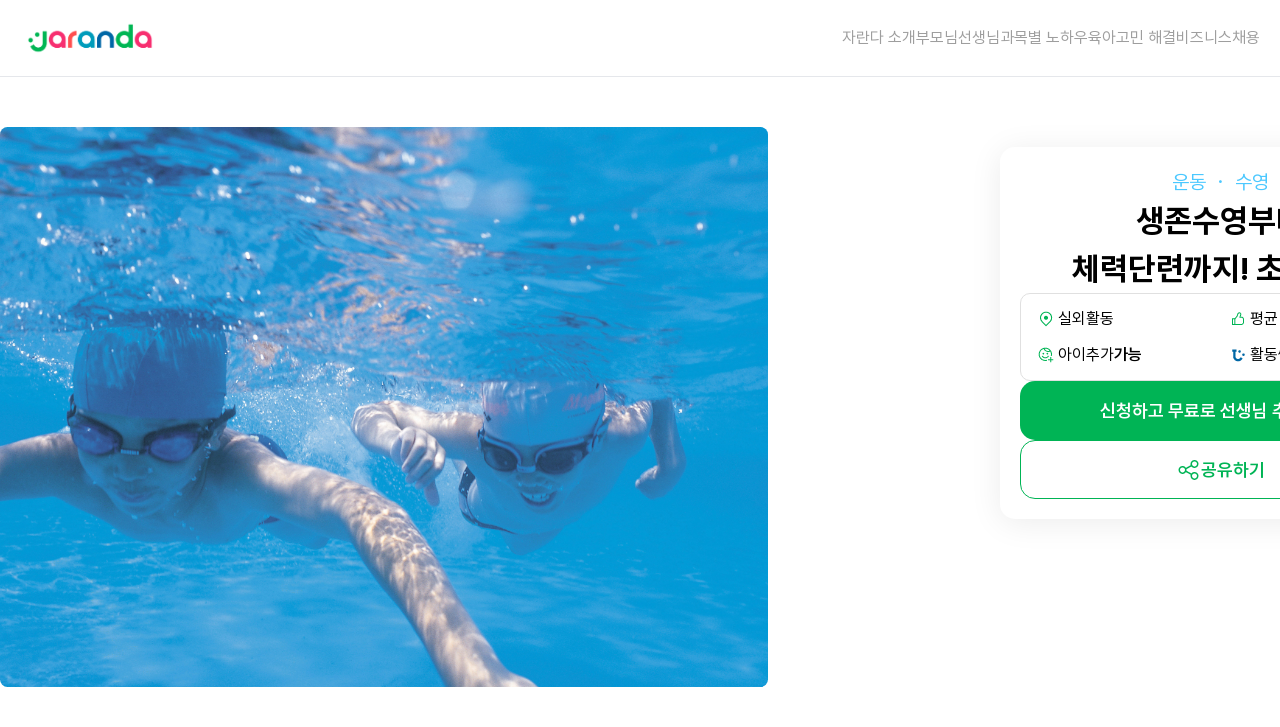

--- FILE ---
content_type: text/html; charset=utf-8
request_url: https://jaranda.kr/categories/%EC%9A%B4%EB%8F%99/%EC%88%98%EC%98%81
body_size: 29375
content:
<!DOCTYPE html><html lang="ko"><head><meta charSet="utf-8"/><meta name="viewport" content="width=device-width, initial-scale=1.0, viewport-fit=cover,maximum-scale=1.0, user-scalable=no"/><meta name="naver-site-verification" content="1c4cbdffcbe10e5864c82df5baaa89ebb58c8597"/><title>1:1로 더 안전하고 재밌게 배우는 어린이 수영 수업- 자란다</title><meta name="og:site_name" content="1:1로 더 안전하고 재밌게 배우는 어린이 수영 수업- 자란다"/><meta name="og:title" content="1:1로 더 안전하고 재밌게 배우는 어린이 수영 수업- 자란다"/><meta name="description" content="어린이 생존수영부터, 선수준비까지 전공선생님과 함께 배워요. 체육 전공쌤 부터 유소년 지도자 자격증 보유 선생님까지, 자란다가 실력있고 경험많은 유아체육, 어린이체육 선생님들을 추천해드려요. "/><meta name="og:description" content="어린이 생존수영부터, 선수준비까지 전공선생님과 함께 배워요. 체육 전공쌤 부터 유소년 지도자 자격증 보유 선생님까지, 자란다가 실력있고 경험많은 유아체육, 어린이체육 선생님들을 추천해드려요. "/><meta property="og:url" content="https://jaranda.kr/categories/%EC%9A%B4%EB%8F%99/%EC%88%98%EC%98%81"/><link rel="canonical" href="https://jaranda.kr/categories/%EC%9A%B4%EB%8F%99/%EC%88%98%EC%98%81"/><meta property="og:image" content="https://storage.googleapis.com/content-prod-jaranda-kr/jaranda.kr/homepage/opengraph-image.jpg"/><script type="application/ld+json" id="sns-rel">{
          &quot;@context&quot;: &quot;http://schema.org&quot;,
          &quot;@type&quot;: &quot;Organization&quot;,
          &quot;name&quot;: &quot;자란다&quot;,
          &quot;url&quot;: &quot;https://jaranda.kr&quot;,
          &quot;sameAs&quot;: [
            &quot;https://blog.naver.com/jaranblog&quot;,
            &quot;https://www.instagram.com/jaranda__official&quot;,
            &quot;https://www.youtube.com/channel/UCTXkxn1OlVvljxEe-hbd3Vg&quot;
          ]
        }</script><meta name="next-head-count" content="12"/><meta charSet="utf-8"/><base href="/"/><meta property="og:type" content="website"/><meta property="og:locale" content="ko_KR"/><link rel="icon" href="images/favicon/favicon.png"/><link rel="preload" href="/_next/static/css/e45dc4be5f06b8b1.css" as="style"/><link rel="stylesheet" href="/_next/static/css/e45dc4be5f06b8b1.css" data-n-g=""/><noscript data-n-css=""></noscript><script defer="" nomodule="" src="/_next/static/chunks/polyfills-78c92fac7aa8fdd8.js"></script><script src="/_next/static/chunks/webpack-f2e29c8d7ccb4ddd.js" defer=""></script><script src="/_next/static/chunks/framework-deecab48d2555ab0.js" defer=""></script><script src="/_next/static/chunks/main-aeaf098f6c7489f8.js" defer=""></script><script src="/_next/static/chunks/pages/_app-f7f73ab9bd092e4f.js" defer=""></script><script src="/_next/static/chunks/24729-6ff3b063865449dd.js" defer=""></script><script src="/_next/static/chunks/pages/categories/%5Bcategory%5D/%5Btag%5D-e5350ac5d95b9560.js" defer=""></script><script src="/_next/static/2nz6Nv_Uqo0bfk9tNt8dc/_buildManifest.js" defer=""></script><script src="/_next/static/2nz6Nv_Uqo0bfk9tNt8dc/_ssgManifest.js" defer=""></script><style data-styled="" data-styled-version="5.3.11">@media (min-width:640px){}/*!sc*/
@media (min-width:768px){}/*!sc*/
@media (min-width:1280px){}/*!sc*/
@media (min-width:640px){}/*!sc*/
@media (min-width:768px){}/*!sc*/
@media (min-width:1024px){}/*!sc*/
@media (min-width:1280px){}/*!sc*/
@media (min-width:1536px){}/*!sc*/
.dJuQUX{color:#9E9E9E;font-size:1.5rem;line-height:100%;font-weight:400;-webkit-letter-spacing:0em;-moz-letter-spacing:0em;-ms-letter-spacing:0em;letter-spacing:0em;}/*!sc*/
.dJuQUX{color:#9E9E9E;font-size:1.5rem;line-height:100%;font-weight:400;-webkit-letter-spacing:0em;-moz-letter-spacing:0em;-ms-letter-spacing:0em;letter-spacing:0em;}/*!sc*/
@media (min-width:768px){.dJuQUX{font-size:1.6rem;}.dJuQUX{font-size:1.6rem;}}/*!sc*/
@media (min-width:1280px){.dJuQUX{font-size:1.6rem;}}/*!sc*/
@media (min-width:640px){}/*!sc*/
@media (min-width:768px){}/*!sc*/
@media (min-width:1280px){}/*!sc*/
@media (min-width:640px){}/*!sc*/
@media (min-width:768px){}/*!sc*/
@media (min-width:1024px){}/*!sc*/
@media (min-width:1280px){}/*!sc*/
@media (min-width:1536px){}/*!sc*/
.jSQBiO{color:#9E9E9E;}/*!sc*/
.jSQBiO{color:#9E9E9E;}/*!sc*/
@media (min-width:640px){}/*!sc*/
@media (min-width:768px){}/*!sc*/
@media (min-width:1280px){}/*!sc*/
@media (min-width:640px){}/*!sc*/
@media (min-width:768px){}/*!sc*/
@media (min-width:1024px){}/*!sc*/
@media (min-width:1280px){}/*!sc*/
@media (min-width:1536px){}/*!sc*/
.kwUUvf{color:#4BC8FF;}/*!sc*/
.kwUUvf{color:#4BC8FF;}/*!sc*/
@media (min-width:640px){}/*!sc*/
@media (min-width:768px){}/*!sc*/
@media (min-width:1280px){}/*!sc*/
@media (min-width:640px){}/*!sc*/
@media (min-width:768px){}/*!sc*/
@media (min-width:1024px){}/*!sc*/
@media (min-width:1280px){}/*!sc*/
@media (min-width:1536px){}/*!sc*/
.fyLtsR{color:#616161;}/*!sc*/
.fyLtsR{color:#616161;}/*!sc*/
@media (min-width:640px){}/*!sc*/
@media (min-width:768px){}/*!sc*/
@media (min-width:1280px){}/*!sc*/
@media (min-width:640px){}/*!sc*/
@media (min-width:768px){}/*!sc*/
@media (min-width:1024px){}/*!sc*/
@media (min-width:1280px){}/*!sc*/
@media (min-width:1536px){}/*!sc*/
.fJhQDS{border-color:#E0E0E0;}/*!sc*/
.fJhQDS{border-color:#E0E0E0;}/*!sc*/
@media (min-width:640px){}/*!sc*/
@media (min-width:768px){}/*!sc*/
@media (min-width:1280px){}/*!sc*/
@media (min-width:640px){}/*!sc*/
@media (min-width:768px){}/*!sc*/
@media (min-width:1024px){}/*!sc*/
@media (min-width:1280px){}/*!sc*/
@media (min-width:1536px){}/*!sc*/
.gMoJqe{background-color:#EFFBF2;}/*!sc*/
.gMoJqe{background-color:#EFFBF2;}/*!sc*/
@media (min-width:640px){}/*!sc*/
@media (min-width:768px){}/*!sc*/
@media (min-width:1280px){}/*!sc*/
@media (min-width:640px){}/*!sc*/
@media (min-width:768px){}/*!sc*/
@media (min-width:1024px){}/*!sc*/
@media (min-width:1280px){}/*!sc*/
@media (min-width:1536px){}/*!sc*/
.ePHqqY{color:#00B455;}/*!sc*/
.ePHqqY{color:#00B455;}/*!sc*/
@media (min-width:640px){}/*!sc*/
@media (min-width:768px){}/*!sc*/
@media (min-width:1280px){}/*!sc*/
@media (min-width:640px){}/*!sc*/
@media (min-width:768px){}/*!sc*/
@media (min-width:1024px){}/*!sc*/
@media (min-width:1280px){}/*!sc*/
@media (min-width:1536px){}/*!sc*/
.qMKyN{color:#212121;}/*!sc*/
.qMKyN{color:#212121;}/*!sc*/
@media (min-width:640px){}/*!sc*/
@media (min-width:768px){}/*!sc*/
@media (min-width:1280px){}/*!sc*/
@media (min-width:640px){}/*!sc*/
@media (min-width:768px){}/*!sc*/
@media (min-width:1024px){}/*!sc*/
@media (min-width:1280px){}/*!sc*/
@media (min-width:1536px){}/*!sc*/
.btheHw{background-color:#4BC8FF;}/*!sc*/
.btheHw{background-color:#4BC8FF;}/*!sc*/
@media (min-width:640px){}/*!sc*/
@media (min-width:768px){}/*!sc*/
@media (min-width:1280px){}/*!sc*/
@media (min-width:640px){}/*!sc*/
@media (min-width:768px){}/*!sc*/
@media (min-width:1024px){}/*!sc*/
@media (min-width:1280px){}/*!sc*/
@media (min-width:1536px){}/*!sc*/
.cNsSdH{color:#00B455;background-color:#EFFBF2;}/*!sc*/
.cNsSdH{color:#00B455;background-color:#EFFBF2;}/*!sc*/
@media (min-width:640px){}/*!sc*/
@media (min-width:768px){}/*!sc*/
@media (min-width:1280px){}/*!sc*/
@media (min-width:640px){}/*!sc*/
@media (min-width:768px){}/*!sc*/
@media (min-width:1024px){}/*!sc*/
@media (min-width:1280px){}/*!sc*/
@media (min-width:1536px){}/*!sc*/
.BYqKo{width:100%;height:1.2rem;background-color:#F5F5F5;border:0;}/*!sc*/
.BYqKo{width:100%;height:1.2rem;background-color:#F5F5F5;border:0;}/*!sc*/
@media (min-width:640px){}/*!sc*/
@media (min-width:768px){.BYqKo{height:1.6rem;}.BYqKo{height:1.6rem;}}/*!sc*/
@media (min-width:1280px){}/*!sc*/
@media (min-width:640px){}/*!sc*/
@media (min-width:768px){}/*!sc*/
@media (min-width:1024px){}/*!sc*/
@media (min-width:1280px){}/*!sc*/
@media (min-width:1536px){}/*!sc*/
.jDPOTL{color:#212121;font-size:2rem;line-height:150%;font-weight:700;-webkit-letter-spacing:-0.02em;-moz-letter-spacing:-0.02em;-ms-letter-spacing:-0.02em;letter-spacing:-0.02em;}/*!sc*/
.jDPOTL{color:#212121;font-size:2rem;line-height:150%;font-weight:700;-webkit-letter-spacing:-0.02em;-moz-letter-spacing:-0.02em;-ms-letter-spacing:-0.02em;letter-spacing:-0.02em;}/*!sc*/
@media (min-width:768px){.jDPOTL{font-size:2.2rem;}.jDPOTL{font-size:2.2rem;}}/*!sc*/
@media (min-width:1280px){.jDPOTL{font-size:2.2rem;}}/*!sc*/
@media (min-width:640px){}/*!sc*/
@media (min-width:768px){}/*!sc*/
@media (min-width:1280px){}/*!sc*/
@media (min-width:640px){}/*!sc*/
@media (min-width:768px){}/*!sc*/
@media (min-width:1024px){}/*!sc*/
@media (min-width:1280px){}/*!sc*/
@media (min-width:1536px){}/*!sc*/
.jJoKTP{font-size:1.5rem;line-height:150%;font-weight:600;-webkit-letter-spacing:0em;-moz-letter-spacing:0em;-ms-letter-spacing:0em;letter-spacing:0em;}/*!sc*/
.jJoKTP{font-size:1.5rem;line-height:150%;font-weight:600;-webkit-letter-spacing:0em;-moz-letter-spacing:0em;-ms-letter-spacing:0em;letter-spacing:0em;}/*!sc*/
@media (min-width:768px){.jJoKTP{font-size:1.6rem;}.jJoKTP{font-size:1.6rem;}}/*!sc*/
@media (min-width:1280px){.jJoKTP{font-size:1.6rem;}}/*!sc*/
@media (min-width:640px){}/*!sc*/
@media (min-width:768px){}/*!sc*/
@media (min-width:1280px){}/*!sc*/
@media (min-width:640px){}/*!sc*/
@media (min-width:768px){}/*!sc*/
@media (min-width:1024px){}/*!sc*/
@media (min-width:1280px){}/*!sc*/
@media (min-width:1536px){}/*!sc*/
.HgYBA{color:#616161;font-size:1.4rem;line-height:150%;font-weight:400;-webkit-letter-spacing:0em;-moz-letter-spacing:0em;-ms-letter-spacing:0em;letter-spacing:0em;}/*!sc*/
.HgYBA{color:#616161;font-size:1.4rem;line-height:150%;font-weight:400;-webkit-letter-spacing:0em;-moz-letter-spacing:0em;-ms-letter-spacing:0em;letter-spacing:0em;}/*!sc*/
@media (min-width:768px){.HgYBA{font-size:1.5rem;}.HgYBA{font-size:1.5rem;}}/*!sc*/
@media (min-width:1280px){.HgYBA{font-size:1.5rem;}}/*!sc*/
@media (min-width:640px){}/*!sc*/
@media (min-width:768px){}/*!sc*/
@media (min-width:1280px){}/*!sc*/
@media (min-width:640px){}/*!sc*/
@media (min-width:768px){}/*!sc*/
@media (min-width:1024px){}/*!sc*/
@media (min-width:1280px){}/*!sc*/
@media (min-width:1536px){}/*!sc*/
.gcafNn{width:100%;height:0.1rem;background-color:#EEEEEE;border:0;}/*!sc*/
.gcafNn{width:100%;height:0.1rem;background-color:#EEEEEE;border:0;}/*!sc*/
@media (min-width:640px){}/*!sc*/
@media (min-width:768px){.gcafNn{height:0.1rem;}.gcafNn{height:0.1rem;}}/*!sc*/
@media (min-width:1280px){}/*!sc*/
@media (min-width:640px){}/*!sc*/
@media (min-width:768px){}/*!sc*/
@media (min-width:1024px){}/*!sc*/
@media (min-width:1280px){}/*!sc*/
@media (min-width:1536px){}/*!sc*/
.ljiEXa{background-color:#F5F5F5;}/*!sc*/
.ljiEXa{background-color:#F5F5F5;}/*!sc*/
@media (min-width:640px){}/*!sc*/
@media (min-width:768px){}/*!sc*/
@media (min-width:1280px){}/*!sc*/
@media (min-width:640px){}/*!sc*/
@media (min-width:768px){}/*!sc*/
@media (min-width:1024px){}/*!sc*/
@media (min-width:1280px){}/*!sc*/
@media (min-width:1536px){}/*!sc*/
.fZZlwl{border-color:#00B455;}/*!sc*/
.fZZlwl{border-color:#00B455;}/*!sc*/
@media (min-width:640px){}/*!sc*/
@media (min-width:768px){}/*!sc*/
@media (min-width:1280px){}/*!sc*/
@media (min-width:640px){}/*!sc*/
@media (min-width:768px){}/*!sc*/
@media (min-width:1024px){}/*!sc*/
@media (min-width:1280px){}/*!sc*/
@media (min-width:1536px){}/*!sc*/
.bXVfgg{color:#FFFFFF;background-color:#00B455;}/*!sc*/
.bXVfgg{color:#FFFFFF;background-color:#00B455;}/*!sc*/
@media (min-width:640px){}/*!sc*/
@media (min-width:768px){}/*!sc*/
@media (min-width:1280px){}/*!sc*/
@media (min-width:640px){}/*!sc*/
@media (min-width:768px){}/*!sc*/
@media (min-width:1024px){}/*!sc*/
@media (min-width:1280px){}/*!sc*/
@media (min-width:1536px){}/*!sc*/
data-styled.g1[id="sc-663b953-0"]{content:"gEafoZ,dJuQUX,jSQBiO,kwUUvf,fyLtsR,fJhQDS,gMoJqe,ePHqqY,qMKyN,btheHw,cNsSdH,BYqKo,jDPOTL,jJoKTP,HgYBA,gcafNn,ljiEXa,fZZlwl,bXVfgg,"}/*!sc*/
body{font-size:1.6rem;}/*!sc*/
data-styled.g58[id="sc-global-iNMfJI1"]{content:"sc-global-iNMfJI1,"}/*!sc*/
.kyHaiq{-webkit-animation:lbWRkT 0.2s ease-out;animation:lbWRkT 0.2s ease-out;}/*!sc*/
data-styled.g95[id="sc-76530cb8-0"]{content:"kyHaiq,"}/*!sc*/
.kIpLuK{cursor:pointer;}/*!sc*/
data-styled.g96[id="sc-58865fcd-0"]{content:"kIpLuK,"}/*!sc*/
.hOKISZ .menu.active{color:#000000;}/*!sc*/
.hOKISZ .side-menu-page-container{display:none;}/*!sc*/
.hOKISZ .side-menu-page-container.active{display:-webkit-box;display:-webkit-flex;display:-ms-flexbox;display:flex;-webkit-box-pack:end;-webkit-justify-content:flex-end;-ms-flex-pack:end;justify-content:flex-end;}/*!sc*/
.hOKISZ .side-menu-page-container nav{-webkit-transform:translateX(30rem);-ms-transform:translateX(30rem);transform:translateX(30rem);}/*!sc*/
.hOKISZ .side-menu-page-container.active nav{-webkit-transform:translateX(0rem);-ms-transform:translateX(0rem);transform:translateX(0rem);}/*!sc*/
data-styled.g99[id="sc-f0ec89c3-0"]{content:"hOKISZ,"}/*!sc*/
@-webkit-keyframes lbWRkT{0%{opacity:0;}100%{opacity:1;}}/*!sc*/
@keyframes lbWRkT{0%{opacity:0;}100%{opacity:1;}}/*!sc*/
data-styled.g102[id="sc-keyframes-lbWRkT"]{content:"lbWRkT,"}/*!sc*/
.ijFhiG{background:#FFFFFF;-webkit-tap-highlight-color:transparent;}/*!sc*/
data-styled.g191[id="sc-4b84c008-0"]{content:"ijFhiG,"}/*!sc*/
.bFEMGA{position:relative;}/*!sc*/
.bFEMGA .tag-image-container{background-repeat:no-repeat;color:red;background-image:url('https://storage.googleapis.com/content-prod-jaranda-kr/jaranda.kr/homepage/tags/images/SWIMMING.png');background-position:center;background-size:cover;width:100%;}/*!sc*/
.bFEMGA .tag-image-container .cover{background:linear-gradient(180deg,#ffffff 0%,rgba(255,255,255,0) 100%);}/*!sc*/
data-styled.g192[id="sc-7171e595-0"]{content:"bFEMGA,"}/*!sc*/
</style></head><body><div id="__next"><!--$--><div class="sc-4f37a300-0 jysIwp"></div><div></div><div class="sc-663b953-0 gEafoZ sc-76530cb8-0 kyHaiq w-full h-full"><div title="1:1로 더 안전하고 재밌게 배우는 어린이 수영 수업- 자란다" class="sc-f0ec89c3-0 hOKISZ flex flex-col items-center relative pb-28 pc:pb-0 "><header class="border-b border-gray-200 flex justify-center w-full bg-white sticky top-0 z-50 undefined"><div class="px-ds-20 py-ds-16 w-screen pc:py-ds-18 max-w-screen-xl flex justify-between items-center"><a rel="noreferrer" href="/" class="sc-663b953-0 gEafoZ sc-58865fcd-0 kIpLuK"><div class="sc-663b953-0 gEafoZ"><img src="logos/logo.png" width="140" alt="logo"/></div></a><nav class="nav-container flex gap-ds-32"><div class="sc-663b953-0 dJuQUX menu hidden pc:block "><div class="sc-663b953-0 gEafoZ"><a rel="noreferrer" target="_self" href="/about" class="sc-663b953-0 gEafoZ sc-58865fcd-0 kIpLuK">자란다 소개</a></div></div><div class="sc-663b953-0 dJuQUX menu hidden pc:block "><div class="sc-663b953-0 gEafoZ"><a rel="noreferrer" target="_self" href="/index_parent" class="sc-663b953-0 gEafoZ sc-58865fcd-0 kIpLuK">부모님</a></div></div><div class="sc-663b953-0 dJuQUX menu hidden pc:block "><div class="sc-663b953-0 gEafoZ"><a rel="noreferrer" target="_blank" href="https://jarandateacher.imweb.me" class="sc-663b953-0 gEafoZ sc-58865fcd-0 kIpLuK">선생님</a></div></div><div class="sc-663b953-0 dJuQUX menu hidden pc:block "><div class="sc-663b953-0 gEafoZ"><a rel="noreferrer" target="_self" href="/qna" class="sc-663b953-0 gEafoZ sc-58865fcd-0 kIpLuK">과목별 노하우</a></div></div><div class="sc-663b953-0 dJuQUX menu hidden pc:block "><div class="sc-663b953-0 gEafoZ"><a rel="noreferrer" target="_self" href="/solution" class="sc-663b953-0 gEafoZ sc-58865fcd-0 kIpLuK">육아고민 해결</a></div></div><div class="sc-663b953-0 dJuQUX menu hidden pc:block "><div class="sc-663b953-0 gEafoZ"><a rel="noreferrer" target="_blank" href="https://b2b.jaranda.co.kr" class="sc-663b953-0 gEafoZ sc-58865fcd-0 kIpLuK">비즈니스</a></div></div><div class="sc-663b953-0 dJuQUX menu hidden pc:block "><div class="sc-663b953-0 gEafoZ"><a rel="noreferrer" target="_blank" href="https://team.jaranda.kr" class="sc-663b953-0 gEafoZ sc-58865fcd-0 kIpLuK">채용</a></div></div><button class="pc:hidden text-ds-gray-500"></button></nav></div></header><div class="side-menu-page-container fixed bg-black/50 top-0 z-50 w-screen h-[100dvh]"><nav class="flex flex-col justify-between bg-white w-[25rem] h-full px-14 py-6 "><div class="flex flex-col gap-12"><button class="flex justify-end"><svg aria-hidden="true" focusable="false" data-prefix="fas" data-icon="xmark" class="svg-inline--fa fa-xmark " role="img" xmlns="http://www.w3.org/2000/svg" viewBox="0 0 384 512" width="20px" height="20px"><path fill="currentColor" d="M342.6 150.6c12.5-12.5 12.5-32.8 0-45.3s-32.8-12.5-45.3 0L192 210.7 86.6 105.4c-12.5-12.5-32.8-12.5-45.3 0s-12.5 32.8 0 45.3L146.7 256 41.4 361.4c-12.5 12.5-12.5 32.8 0 45.3s32.8 12.5 45.3 0L192 301.3 297.4 406.6c12.5 12.5 32.8 12.5 45.3 0s12.5-32.8 0-45.3L237.3 256 342.6 150.6z"></path></svg></button><div class="sc-663b953-0 jSQBiO menu "><div class="sc-663b953-0 gEafoZ"><a rel="noreferrer" target="_self" href="/about" class="sc-663b953-0 gEafoZ sc-58865fcd-0 kIpLuK">자란다 소개</a></div></div><div class="sc-663b953-0 jSQBiO menu "><div class="sc-663b953-0 gEafoZ"><a rel="noreferrer" target="_self" href="/index_parent" class="sc-663b953-0 gEafoZ sc-58865fcd-0 kIpLuK">부모님</a></div></div><div class="sc-663b953-0 jSQBiO menu "><div class="sc-663b953-0 gEafoZ"><a rel="noreferrer" target="_blank" href="https://jarandateacher.imweb.me" class="sc-663b953-0 gEafoZ sc-58865fcd-0 kIpLuK">선생님</a></div></div><div class="sc-663b953-0 jSQBiO menu "><div class="sc-663b953-0 gEafoZ"><a rel="noreferrer" target="_self" href="/qna" class="sc-663b953-0 gEafoZ sc-58865fcd-0 kIpLuK">과목별 노하우</a></div></div><div class="sc-663b953-0 jSQBiO menu "><div class="sc-663b953-0 gEafoZ"><a rel="noreferrer" target="_self" href="/solution" class="sc-663b953-0 gEafoZ sc-58865fcd-0 kIpLuK">육아고민 해결</a></div></div><div class="sc-663b953-0 jSQBiO menu "><div class="sc-663b953-0 gEafoZ"><a rel="noreferrer" target="_blank" href="https://b2b.jaranda.co.kr" class="sc-663b953-0 gEafoZ sc-58865fcd-0 kIpLuK">비즈니스</a></div></div><div class="sc-663b953-0 jSQBiO menu "><div class="sc-663b953-0 gEafoZ"><a rel="noreferrer" target="_blank" href="https://team.jaranda.kr" class="sc-663b953-0 gEafoZ sc-58865fcd-0 kIpLuK">채용</a></div></div></div><div class="flex flex-col gap-4"><div class="text-[2rem] text-green-700">고객센터</div><hr/><div>평일 10:00 - 19:00</div><div>토/일/공휴일 휴무</div><button class="rounded-2xl border border-gray-500 p-3">1:1 문의하기</button></div></nav></div><main class="grow w-screen"><meta class="sc-663b953-0 gEafoZ"/><div class="sc-7171e595-0 bFEMGA flex flex-col items-center break-keep"><article class="flex flex-col w-screen max-w-screen-xl mt-[3.2rem] xl:mt-[5rem]"><section class="w-full xl:max-w-screen-md flex flex-col items-center "><div class="sc-663b953-0 kwUUvf xl:hidden text-[1.6rem]">운동<!-- --> ・ <!-- -->수영</div><h1 class="xl:hidden text-[2.8rem] px-[2rem] font-bold mb-[4.8rem] text-center">생존수영부터<br/>체력단련까지! 초등수영</h1><div class="tag-image-container rounded-xl flex flex-col h-[28rem]   xl:h-[56rem]"><div class="cover h-30  basis-1/6 xl:hidden "></div></div></section></article><article class="flex flex-col w-screen max-w-screen-xl gap-[3rem] py-[6rem] xl:py-[8rem]"><section class="gap-5 w-full xl:max-w-screen-md flex flex-col px-[2rem] xl:px-[8rem]"><div class="text-[2rem] xl:text-[2.4rem] font-bold"><h2>1:1로 물에 대한 두려움을<br/>없앨 수 있는 수영수업</h2></div><h3 class="sc-663b953-0 fyLtsR text-[1.6rem] font-normal">근력, 심폐지구력, 유연성까지 기를 수 있는 수영 수업.<br/>제대로 된 호흡과 몸의 균형을 안전하게 배워요.<br/>물 속에서 자유롭게 움직이는 즐거움을 통해 스트레스도 해소해요.</h3></section><section class="w-full xl:max-w-screen-md flex flex-col items-center xl:hidden px-[2rem] xl:px-[8rem]"><div class="sc-663b953-0 fJhQDS text-[1.6rem] p-5 grid grid-cols-1 sm:grid-cols-2 md:grid-cols-4 border rounded-2xl w-full gap-1"><div class="flex items-center gap-2 "><img src="icons/pin.svg" alt="pin"/>실외활동</div><div class="flex items-center gap-2"><img src="icons/like.svg" alt="like"/>평균 만족도 <div class="font-semibold">95%</div></div><div class="flex items-center gap-2"><img src="icons/add-parent.svg" alt="add-parent"/>아이추가 <div class="font-semibold">가능</div></div><div class="flex items-center gap-2"><img src="icons/teacher-short-icon.svg" alt="teacher-short-icon"/>활동쌤<div class="font-semibold">22,654명</div></div></div></section></article><article class="flex flex-col gap-[3rem] w-screen max-w-screen-xl"><section class="sc-663b953-0 gMoJqe flex flex-col gap-8 w-full xl:max-w-screen-md items-center px-[2rem] py-[6rem] xl:px-[8rem] xl:py-[8rem]"><div class="flex gap-20"><div class="flex flex-col items-center"><div class="sc-663b953-0 ePHqqY text-[1.6rem] font-medium ">방문 후기</div><div class="text-[3.2rem] font-semibold">217</div></div><div class="flex flex-col items-center"><div class="sc-663b953-0 ePHqqY text-[1.6rem] font-medium ">누적 요청서</div><div class="text-[3.2rem] font-semibold">2,992</div></div></div><div class="text-[1.4rem] text-gray-500 font-thin">업데이트 : <!-- -->2023.04.04.</div></section></article><article class="flex flex-col w-screen max-w-screen-xl"><section class="flex flex-col gap-8 w-full xl:max-w-screen-md items-center  px-[2rem] py-[6rem] xl:px-[8rem] xl:py-[8rem]"><div class="flex flex-col xl:flex-row xl:justify-between w-full"><div class="sc-663b953-0 qMKyN text-[2.4rem] font-semibold ">수업비용</div><div class="flex items-center gap-3"><svg width="16" height="16" color="Gray-500" viewBox="0 0 14 14" fill="none" xmlns="http://www.w3.org/2000/svg" class="sc-663b953-0 gEafoZ sc-18bd230f-0 dOVYTx"><path d="M6.33317 7.66634L6.33317 2.99967H7.6665L7.6665 7.66634H6.33317Z" fill="#9E9E9E"></path><path d="M7.99984 9.66634C7.99984 9.11406 7.55212 8.66634 6.99984 8.66634C6.44755 8.66634 5.99984 9.11406 5.99984 9.66634C5.99984 10.2186 6.44755 10.6663 6.99984 10.6663C7.55212 10.6663 7.99984 10.2186 7.99984 9.66634Z" fill="#9E9E9E"></path><path fill-rule="evenodd" clip-rule="evenodd" d="M0.33317 6.99967C0.33317 10.6816 3.31794 13.6663 6.99984 13.6663C10.6817 13.6663 13.6665 10.6816 13.6665 6.99967C13.6665 3.31778 10.6817 0.333008 6.99984 0.333008C3.31794 0.333008 0.33317 3.31778 0.33317 6.99967ZM1.33317 6.99967C1.33317 10.1293 3.87022 12.6663 6.99984 12.6663C10.1295 12.6663 12.6665 10.1293 12.6665 6.99967C12.6665 3.87006 10.1295 1.33301 6.99984 1.33301C3.87022 1.33301 1.33317 3.87006 1.33317 6.99967Z" fill="#9E9E9E"></path></svg><div class="sc-663b953-0 jSQBiO text-[1.2rem] md:text-[1.4rem] xl:text-[1.6rem] font-normal">선생님 경력에 따라 비용이 다를 수 있습니다.</div></div></div><div class="flex flex-col gap-5 w-full items-center justify-center max-w-[320px]"><div class="rounded-3xl border border-gray-300 p-6 w-full flex flex-col gap-7 "><div class="flex justify-between"><div class="sc-663b953-0 fyLtsR text-[1.6rem]">1시간</div><div class="text-[2.8rem] font-medium">27,000원~</div></div></div><div class="rounded-3xl border border-gray-300 p-6 w-full flex flex-col gap-7 "><div class="flex justify-between"><div class="text-[1.6rem] text-gray-500">2시간</div><del class="text-[1.4rem] font-medium text-gray-300"><del>27,000원~</del></del></div><div class="flex justify-end gap-5 text-[2.4rem] font-bold"><div class="text-red-400">22%</div><div>21,000원~</div></div><div class="text-red-500 p-2 rounded-xl bg-red-100 text-center flex items-center gap-5 justify-center"><img src="icons/discount.svg" alt="discount"/> 2시간 이상 신청시 할인이 적용돼요!</div></div></div></section></article><article class="flex flex-col gap-[3rem] w-screen max-w-screen-xl"><section class="sc-663b953-0 btheHw w-full xl:max-w-screen-md flex flex-col gap-4 px-[2rem] py-[6rem] xl:px-[8rem] xl:py-[8rem]"><div class="text-[2.4rem] text-white font-bold mb-[3rem]">어떤 선생님을<br/>만날 수 있나요?</div><div class="flex flex-col items-center w-full max-w-[320px] self-center"><div class="flex flex-col bg-white p-5 rounded-3xl w-full "><div class="flex flex-col"><div class="flex gap-5"><div class="flex flex-col justify-center"><img class="rounded-full w-[6rem] h-[6rem]" src="https://storage.googleapis.com/content-prod-jaranda-kr/jaranda.kr/profile_thumbnail/profile_thumbnail%3Ateacher%3Acolor.svg" alt="profile-image"/></div><div class="grow flex flex-col justify-between"><div class="sc-663b953-0 cNsSdH text-[1.5rem] font-semibold flex items-center gap-2 rounded-xl self-start p-2"><img src="icons/ic24_highlevel.png" alt="high-level"/>서울대학교 건설환경공학부</div><div class="text-[1.5rem] font-bold">유학파 서울대 대학원생</div><div class="flex items-center gap-3"><div class="flex items-center gap-1"><img class="w-[1.2rem] h-[1.2rem]" src="icons/star.png" alt="star"/><div class="sc-663b953-0 qMKyN text-[1.2rem] font-bold">5.0</div><div class="sc-663b953-0 fyLtsR text-[1.2rem]">(<!-- -->1<!-- -->)</div></div><div class="flex items-center gap-1"><img class="w-[1.2rem] h-[1.2rem]" src="icons/time_checked.png" alt="time-checked"/><div class="sc-663b953-0 gEafoZ text-[1.2rem] font-bold">12</div><div class="sc-663b953-0 gEafoZ text-[1.2rem] ">시간 이상</div></div></div></div></div></div></div></div><div class="flex flex-col items-center w-full max-w-[320px] self-center"><div class="flex flex-col bg-white p-5 rounded-3xl w-full "><div class="flex flex-col"><div class="flex gap-5"><div class="flex flex-col justify-center"><img class="rounded-full w-[6rem] h-[6rem]" src="https://storage.googleapis.com/content-prod-jaranda-kr/jaranda.kr/profile_thumbnail/profile_thumbnail%3Ateacher%3Acolor.svg" alt="profile-image"/></div><div class="grow flex flex-col justify-between"><div class="sc-663b953-0 cNsSdH text-[1.5rem] font-semibold flex items-center gap-2 rounded-xl self-start p-2"><img src="icons/ic24_highlevel.png" alt="high-level"/>고려대학교 체육교육</div><div class="text-[1.5rem] font-bold">아동센터, 과외, 놀이수업</div><div class="flex items-center gap-3"><div class="flex items-center gap-1"><img class="w-[1.2rem] h-[1.2rem]" src="icons/star.png" alt="star"/><div class="sc-663b953-0 qMKyN text-[1.2rem] font-bold">5.0</div><div class="sc-663b953-0 fyLtsR text-[1.2rem]">(<!-- -->1<!-- -->)</div></div><div class="flex items-center gap-1"><img class="w-[1.2rem] h-[1.2rem]" src="icons/time_checked.png" alt="time-checked"/><div class="sc-663b953-0 gEafoZ text-[1.2rem] font-bold">22</div><div class="sc-663b953-0 gEafoZ text-[1.2rem] ">시간 이상</div></div></div></div></div></div></div></div><div class="flex flex-col items-center w-full max-w-[320px] self-center"><div class="flex flex-col bg-white p-5 rounded-3xl w-full "><div class="flex flex-col"><div class="flex gap-5"><div class="flex flex-col justify-center"><img class="rounded-full w-[6rem] h-[6rem]" src="https://storage.googleapis.com/content-prod-jaranda-kr/jaranda.kr/profile_thumbnail/profile_thumbnail%3Ateacher%3Acolor.svg" alt="profile-image"/></div><div class="grow flex flex-col justify-between"><div class="sc-663b953-0 cNsSdH text-[1.5rem] font-semibold flex items-center gap-2 rounded-xl self-start p-2"><img src="icons/ic24_highlevel.png" alt="high-level"/>유치원정교사</div><div class="text-[1.5rem] font-bold">중등학교  체육교사 2년</div><div class="flex items-center gap-3"><div class="flex items-center gap-1"><img class="w-[1.2rem] h-[1.2rem]" src="icons/star.png" alt="star"/><div class="sc-663b953-0 qMKyN text-[1.2rem] font-bold">4.8</div><div class="sc-663b953-0 fyLtsR text-[1.2rem]">(<!-- -->4<!-- -->)</div></div><div class="flex items-center gap-1"><img class="w-[1.2rem] h-[1.2rem]" src="icons/time_checked.png" alt="time-checked"/><div class="sc-663b953-0 gEafoZ text-[1.2rem] font-bold">18</div><div class="sc-663b953-0 gEafoZ text-[1.2rem] ">시간 이상</div></div></div></div></div></div></div></div></section></article><article class="flex flex-col gap-[3rem] w-screen max-w-screen-xl"><section class="w-full xl:max-w-screen-md flex flex-col px-[2rem] py-[6rem] xl:px-[8rem] xl:py-[8rem]"><div class="sc-663b953-0 qMKyN text-[2.4rem] font-bold mb-[3rem]">신청부터 수업까지,<br/>이렇게 진행돼요!</div><ol class="flex flex-col gap-10"><li class="flex flex-col gap-2"><div class="sc-663b953-0 ePHqqY text-[1.3rem] md:text-[1.4rem]">Step 1</div><div class="sc-663b953-0 qMKyN text-[1.6rm] md:text-[1.8rem] font-bold">신청서 작성하기</div><div class="sc-663b953-0 qMKyN text-[1.5rm] md:text-[1.6rem]">아이의 기질, 필요한 수업 내용을 적어주세요.</div></li><li class="flex flex-col gap-2"><div class="sc-663b953-0 ePHqqY text-[1.3rem] md:text-[1.4rem]">Step 2</div><div class="sc-663b953-0 qMKyN text-[1.6rm] md:text-[1.8rem] font-bold">추천 자란쌤 보기</div><div class="sc-663b953-0 qMKyN text-[1.5rm] md:text-[1.6rem]">48시간 이내에 AI매칭과 플래너 매칭으로 아이에게 딱 맞는 선생님을 추천해 드려요.</div><div class="sc-663b953-0 jSQBiO text-[1.2rm] md:text-[1.4rem]">*일부 지역은 선생님 추천에 시간이 조금 더 걸릴 수 있어요.</div></li><li class="flex flex-col gap-2"><div class="sc-663b953-0 ePHqqY text-[1.3rem] md:text-[1.4rem]">Step 3</div><div class="sc-663b953-0 qMKyN text-[1.6rm] md:text-[1.8rem] font-bold">자란쌤 Pick 하기</div><div class="sc-663b953-0 qMKyN text-[1.5rm] md:text-[1.6rem]">가장 마음에 드는 선생님을 선택해주세요.</div><div class="sc-663b953-0 jSQBiO text-[1.2rm] md:text-[1.4rem]">*추가 추천이 필요할 땐 플래너와 상담해 주세요.</div></li><li class="flex flex-col gap-2"><div class="sc-663b953-0 ePHqqY text-[1.3rem] md:text-[1.4rem]">Step 4</div><div class="sc-663b953-0 qMKyN text-[1.6rm] md:text-[1.8rem] font-bold">방문일지 확인하기</div><div class="sc-663b953-0 qMKyN text-[1.5rm] md:text-[1.6rem]">오늘 어떤 활동을 했는지, 우리 아이 컨디션은 어땠는지 확인할 수 있어요.</div></li></ol></section></article><article class="flex flex-col w-screen max-w-screen-xl "><div class="xl:max-w-screen-md"><hr class="sc-663b953-0 BYqKo shrink-0 "/></div><div class="flex flex-col px-ds-20 py-ds-48 md:px-ds-40 xl:px-ds-80 xl:py-ds-80 xl:max-w-screen-md"><h2 class="sc-663b953-0 jDPOTL mb-ds-12 md:mb-ds-20 xl:mb-ds-40">자주 묻는 질문</h2><div><section class="sc-663b953-0 gEafoZ sc-4b84c008-0 ijFhiG w-full overflow-hidden "><div class="w-full flex justify-between items-center cursor-pointer py-ds-16 tablet:py-ds-20 pc:py-ds-24" id=":R5kumm:" aria-expanded="false" role="button" aria-controls=":R5kummH1:"><h3 class="sc-663b953-0 jJoKTP mr-ds-12 flex gap-[0.5ch]"><span>Q.</span><span>유아수영, 어린이수영 장점은 무엇인가요?</span></h3><svg width="2rem" height="2rem" viewBox="0 0 24 24" aria-hidden="true"><path d="M3.36377 8.63639L4.63656 7.3636L12.0002 14.7272L19.3638 7.3636L20.6366 8.63639L12.0002 17.2728L3.36377 8.63639Z" fill="#9E9E9E"></path></svg></div><div class="w-full" id=":R5kummH1:" role="region" aria-labelledby=":R5kumm:" style="opacity:0;height:0px"><div class="pb-ds-8 tablet:pb-ds-12 pc:pb-ds-16"><p class="sc-663b953-0 HgYBA whitespace-pre-wrap">유아 및 어린이 수영은 체육교육의 일환으로 많이 활용되고 있습니다. 어린이체육이나 초등체육의 일부로 자리잡고 있으며, 수영을 배우는 과정에서 규칙적인 생활 습관을 형성하는데 도움이 됩니다. 
신체적 발달과 관련한 장점은 아래와 같아요. 
첫째, 유아기 체력과 근력을 강화하는 데 도움이 됩니다. 물의 저항은 근육을 발달시키고 체력을 강화시키는 데 효과적입니다. 또한, 물 속에서 움직이는 것은 땅에서 하는 운동보다 더 많은 에너지를 사용하게 만들어 줍니다.
둘째, 수영은 운동 능력을 향상시키고 건강한 심장 및 폐기능을 유지하는 데 도움이 됩니다. 수영은 호흡 운동을 개선시켜 폐의 기능을 향상시키며, 심장 박동수를 조절하여 건강한 심장을 유지하는 데 도움이 됩니다.</p></div></div></section><hr class="sc-663b953-0 gcafNn shrink-0 "/><section class="sc-663b953-0 gEafoZ sc-4b84c008-0 ijFhiG w-full overflow-hidden "><div class="w-full flex justify-between items-center cursor-pointer py-ds-16 tablet:py-ds-20 pc:py-ds-24" id=":R6kumm:" aria-expanded="false" role="button" aria-controls=":R6kummH1:"><h3 class="sc-663b953-0 jJoKTP mr-ds-12 flex gap-[0.5ch]"><span>Q.</span><span>자란다에서는 어떤 수영 선생님을 만날 수 있나요?</span></h3><svg width="2rem" height="2rem" viewBox="0 0 24 24" aria-hidden="true"><path d="M3.36377 8.63639L4.63656 7.3636L12.0002 14.7272L19.3638 7.3636L20.6366 8.63639L12.0002 17.2728L3.36377 8.63639Z" fill="#9E9E9E"></path></svg></div><div class="w-full" id=":R6kummH1:" role="region" aria-labelledby=":R6kumm:" style="opacity:0;height:0px"><div class="pb-ds-8 tablet:pb-ds-12 pc:pb-ds-16"><p class="sc-663b953-0 HgYBA whitespace-pre-wrap">체육교육과 졸업생, 어린이 수영강사 근무 경험이 있는 선생님 등 경력, 자격증, 교육 방식 등을 검토하여 신뢰할 수 있는 선생님을 추천해드려요.</p></div></div></section><hr class="sc-663b953-0 gcafNn shrink-0 "/><section class="sc-663b953-0 gEafoZ sc-4b84c008-0 ijFhiG w-full overflow-hidden "><div class="w-full flex justify-between items-center cursor-pointer py-ds-16 tablet:py-ds-20 pc:py-ds-24" id=":R7kumm:" aria-expanded="false" role="button" aria-controls=":R7kummH1:"><h3 class="sc-663b953-0 jJoKTP mr-ds-12 flex gap-[0.5ch]"><span>Q.</span><span>수영 수업에서는 어떤 활동들을 하나요? </span></h3><svg width="2rem" height="2rem" viewBox="0 0 24 24" aria-hidden="true"><path d="M3.36377 8.63639L4.63656 7.3636L12.0002 14.7272L19.3638 7.3636L20.6366 8.63639L12.0002 17.2728L3.36377 8.63639Z" fill="#9E9E9E"></path></svg></div><div class="w-full" id=":R7kummH1:" role="region" aria-labelledby=":R7kumm:" style="opacity:0;height:0px"><div class="pb-ds-8 tablet:pb-ds-12 pc:pb-ds-16"><p class="sc-663b953-0 HgYBA whitespace-pre-wrap">부모님 요청사항에 따라 다양한 활동이 진행됩니다. 자란다 선생님들의 방문일지에 따르면 이런 활동들을 해요. 
1. 생존수영: 영유아기 수영의 첫 번째 단계는 생존수영입니다. 이 과정에서는 물 속에서 기본적인 생존 기술을 배우는 데 중점을 둡니다. 물 속에서 떨어지거나 물 속에서 떠다니는 상황에서 어떻게 자신을 보호하는지 등을 배우며, 물에 대한 두려움을 극복할 수 있도록 돕습니다.
2. 수영자세 및 호흡법 연마: 다음으로는 수영자세 및 호흡법 연마 단계입니다. 이 과정에서는 올바른 수영자세와 호흡법을 배우며, 물 위나 물 속에서의 자세를 익히도록 합니다. 물 위에서 호흡을 하거나 물 속에서 숨을 참는 방법을 배우며, 호흡 기술을 익혀 나중에는 물 속에서 장거리 수영을 할 수 있도록 준비합니다.
3.수영 기술 향상: 다음으로는 수영 기술 향상 단계입니다. 이 단계에서는 수영의 기초 기술인 팔짓기, 다리짓기, 몸의 균형 조절 등을 연습합니다. 이 과정에서는 수영 기술에 대한 이해를 높이고, 기술적인 문제를 해결하도록 돕습니다. 또한, 수영 동작을 완성하고 더 나은 기술을 연마할 수 있도록 1:1로 아이의 실력에 맞는 수영개인강습을 제공합니다. </p></div></div></section></div></div></article><article class="sc-663b953-0 gEafoZ w-screen max-w-screen-xl"><section class="sc-663b953-0 ljiEXa py-[3.2rem] px-[2rem] w-full xl:max-w-screen-md flex flex-col xl:px-[8rem] xl:py-[8rem]"><div class="sc-663b953-0 fyLtsR text-[1.6rem] md:text-[1.8rem] font-semibold flex items-center gap-2  mb-[2rem]"><svg width="14" height="14" color="Gray-700" viewBox="0 0 14 14" fill="none" xmlns="http://www.w3.org/2000/svg" class="sc-663b953-0 gEafoZ sc-18bd230f-0 dOVYTx"><path d="M6.33317 7.66634L6.33317 2.99967H7.6665L7.6665 7.66634H6.33317Z" fill="#616161"></path><path d="M7.99984 9.66634C7.99984 9.11406 7.55212 8.66634 6.99984 8.66634C6.44755 8.66634 5.99984 9.11406 5.99984 9.66634C5.99984 10.2186 6.44755 10.6663 6.99984 10.6663C7.55212 10.6663 7.99984 10.2186 7.99984 9.66634Z" fill="#616161"></path><path fill-rule="evenodd" clip-rule="evenodd" d="M0.33317 6.99967C0.33317 10.6816 3.31794 13.6663 6.99984 13.6663C10.6817 13.6663 13.6665 10.6816 13.6665 6.99967C13.6665 3.31778 10.6817 0.333008 6.99984 0.333008C3.31794 0.333008 0.33317 3.31778 0.33317 6.99967ZM1.33317 6.99967C1.33317 10.1293 3.87022 12.6663 6.99984 12.6663C10.1295 12.6663 12.6665 10.1293 12.6665 6.99967C12.6665 3.87006 10.1295 1.33301 6.99984 1.33301C3.87022 1.33301 1.33317 3.87006 1.33317 6.99967Z" fill="#616161"></path></svg><div>유의사항</div></div><ul class="flex flex-col gap-10"><li class="flex flex-col gap-2"><div class="sc-663b953-0 fyLtsR text-[1.4rem] md:text-[1.6rem] font-semibold">준비물 및 교구재 관련</div><div class="sc-663b953-0 fyLtsR text-[1.3rem] md:text-[1.4rem]">가정에 마땅한 교구재가 없는 경우 선생님과 상의하시어 준비해 주시면 좋습니다.</div><div class="sc-663b953-0 fyLtsR text-[1.3rem] md:text-[1.4rem]">혹 선생님께서 미리 부모님과 상의 후 준비물을 구매하는 경우,</div><div class="sc-663b953-0 fyLtsR text-[1.3rem] md:text-[1.4rem]">준비물 비용은 수업료와 별도로 부모님께 청구됩니다.</div></li><li class="flex flex-col gap-2"><div class="sc-663b953-0 fyLtsR text-[1.4rm] md:text-[1.6rem] font-semibold">결제 관련</div><div class="sc-663b953-0 fyLtsR text-[1.3rem] md:text-[1.4rem]">추천 된 선생님의 프로필 확인 후 확정하시면 첫 수업료가 결제됩니다.</div><div class="sc-663b953-0 fyLtsR text-[1.3rem] md:text-[1.4rem]">정기수업의 경우 이후 수업료는 등록된 결제 수단으로 자동 결제가 진행됩니다.</div></li></ul></section></article><article class="flex flex-col gap-10 z-40 px-ds-20 py-ds-4 rounded-3xl fixed bottom-0 w-screen xl:shadow-[0_4px_32px_rgba(0,0,0,0.08)] xl:py-ds-20 xl:translate-x-[50%] xl:ml-[36rem] xl:w-auto xl:mt-28 bg-white xl:bottom-auto"><div class="hidden xl:flex flex-col gap-10"><div class="sc-663b953-0 kwUUvf text-[2.0rem] text-center">운동<!-- --> ・ <!-- -->수영</div><div class="sc-663b953-0 gEafoZ text-[3.2rem] font-bold text-center"><div>생존수영부터<br/>체력단련까지! 초등수영</div></div><section class="w-full xl:max-w-screen-md flex flex-col items-center "><div class="sc-663b953-0 fJhQDS text-[1.6rem] p-5 grid grid-cols-2 border rounded-2xl w-full gap-5"><div class="flex items-center gap-2 "><img src="icons/pin.svg" alt="pin"/>실외활동</div><div class="flex items-center gap-2"><img src="icons/like.svg" alt="like"/>평균 만족도 <div class="font-semibold">95%</div></div><div class="flex items-center gap-2"><img src="icons/add-parent.svg" alt="add-parent"/>아이추가 <div class="font-semibold">가능</div></div><div class="flex items-center gap-2"><img src="icons/teacher-short-icon.svg" alt="teacher-short-icon"/>활동쌤 <div class="font-semibold">22,654명</div></div></div></section></div><div class="flex xl:flex-col w-full gap-2 xl:w-[40rem]"><button class="sc-663b953-0 fZZlwl order-1 xl:order-4 rounded-3xl border p-6 bg-white flex items-center gap-2 justify-center" aria-label="share"><svg color="J-Green-500" width="25" height="25" viewBox="0 0 24 25" fill="none" xmlns="http://www.w3.org/2000/svg" class="sc-663b953-0 gEafoZ sc-c3f7a277-0 jEzLEP"><path fill-rule="evenodd" clip-rule="evenodd" d="M22 6.95996C22 9.1691 20.2091 10.96 18 10.96C16.7552 10.96 15.6433 10.3914 14.9097 9.4998L9.93085 12.2155C9.97625 12.4567 10 12.7056 10 12.96C10 13.2143 9.97625 13.4632 9.93086 13.7044L14.9097 16.4201C15.6433 15.5285 16.7553 14.96 18 14.96C20.2091 14.96 22 16.7508 22 18.96C22 21.1691 20.2091 22.96 18 22.96C15.7909 22.96 14 21.1691 14 18.96C14 18.5332 14.0668 18.1221 14.1906 17.7365L9.37408 15.1093C8.66375 16.2221 7.41805 16.96 6 16.96C3.79086 16.96 2 15.1691 2 12.96C2 10.7508 3.79086 8.95996 6 8.95996C7.41803 8.95996 8.66372 9.69784 9.37405 10.8106L14.1906 8.18341C14.0668 7.79779 14 7.38668 14 6.95996C14 4.75082 15.7909 2.95996 18 2.95996C20.2091 2.95996 22 4.75082 22 6.95996ZM15.5 18.96C15.5 17.5792 16.6193 16.46 18 16.46C19.3807 16.46 20.5 17.5792 20.5 18.96C20.5 20.3407 19.3807 21.46 18 21.46C16.6193 21.46 15.5 20.3407 15.5 18.96ZM6 10.46C4.61929 10.46 3.5 11.5792 3.5 12.96C3.5 14.3407 4.61929 15.46 6 15.46C7.38071 15.46 8.5 14.3407 8.5 12.96C8.5 11.5792 7.38071 10.46 6 10.46ZM15.5 6.95996C15.5 5.57925 16.6193 4.45996 18 4.45996C19.3807 4.45996 20.5 5.57925 20.5 6.95996C20.5 8.34067 19.3807 9.45996 18 9.45996C16.6193 9.45996 15.5 8.34067 15.5 6.95996Z" fill="#00B455"></path></svg><div class="sc-663b953-0 ePHqqY hidden xl:block text-[1.6rm] md:text-[1.8rem] font-semibold">공유하기</div></button><button class="sc-663b953-0 bXVfgg order-2 text-[1.6rm] md:text-[1.8rem] font-semibold grow rounded-3xl p-[1.6rem] text-center">신청하고 무료로 선생님 추천 받기</button></div></article></div></main><div class="w-full"><div class="sc-b7e1b746-0 egKjnH"><article class="app-download-container w-full flex justify-center"><section class="flex flex-col gap-12 w-screen max-w-screen-xl px-[2rem] py-[6rem] xl:px-[8rem] xl:py-[8rem]"><h2 class="text-[2.6rem] font-semibold">모든 수업</h2><div class="grid grid-cols-1 xl:grid-cols-2 gap-16"><div class="flex flex-col  pb-16 text-[2rem] font-medium gap-10"><div class="flex gap-4"><div><img src="images/jaranda/category_CARE.svg" alt="돌봄"/></div><div>돌봄</div></div><div class="grid grid-cols-2 md:grid-cols-4 xl:grid-cols-3 text-[1.6rem] text-gray-700 font-light gap-6 pl-10"><a href="/categories/돌봄/실내놀이" class="sc-663b953-0 gEafoZ sc-58865fcd-0 kIpLuK"><div>실내놀이</div></a><a href="/categories/돌봄/책읽기" class="sc-663b953-0 gEafoZ sc-58865fcd-0 kIpLuK"><div>책읽기</div></a><a href="/categories/돌봄/놀이터" class="sc-663b953-0 gEafoZ sc-58865fcd-0 kIpLuK"><div>놀이터</div></a><a href="/categories/돌봄/동요부르기" class="sc-663b953-0 gEafoZ sc-58865fcd-0 kIpLuK"><div>동요부르기</div></a><a href="/categories/돌봄/동화구연" class="sc-663b953-0 gEafoZ sc-58865fcd-0 kIpLuK"><div>동화구연</div></a><a href="/categories/돌봄/촉감놀이" class="sc-663b953-0 gEafoZ sc-58865fcd-0 kIpLuK"><div>촉감놀이</div></a><a href="/categories/돌봄/종이접기" class="sc-663b953-0 gEafoZ sc-58865fcd-0 kIpLuK"><div>종이접기</div></a><a href="/categories/돌봄/보드게임" class="sc-663b953-0 gEafoZ sc-58865fcd-0 kIpLuK"><div>보드게임</div></a><a href="/categories/돌봄/견학-체험" class="sc-663b953-0 gEafoZ sc-58865fcd-0 kIpLuK"><div>견학/체험</div></a><a href="/categories/돌봄/체스" class="sc-663b953-0 gEafoZ sc-58865fcd-0 kIpLuK"><div>체스</div></a><a href="/categories/돌봄/바둑" class="sc-663b953-0 gEafoZ sc-58865fcd-0 kIpLuK"><div>바둑</div></a></div></div><div class="flex flex-col  pb-16 text-[2rem] font-medium gap-10"><div class="flex gap-4"><div><img src="images/jaranda/category_FOREIGN_LANGUAGE.svg" alt="외국어"/></div><div>외국어</div></div><div class="grid grid-cols-2 md:grid-cols-4 xl:grid-cols-3 text-[1.6rem] text-gray-700 font-light gap-6 pl-10"><a href="/categories/외국어/영어놀이" class="sc-663b953-0 gEafoZ sc-58865fcd-0 kIpLuK"><div>영어놀이</div></a><a href="/categories/외국어/파닉스" class="sc-663b953-0 gEafoZ sc-58865fcd-0 kIpLuK"><div>파닉스</div></a><a href="/categories/외국어/영어책읽기" class="sc-663b953-0 gEafoZ sc-58865fcd-0 kIpLuK"><div>영어책읽기</div></a><a href="/categories/외국어/영어리딩" class="sc-663b953-0 gEafoZ sc-58865fcd-0 kIpLuK"><div>영어리딩</div></a><a href="/categories/외국어/기초영어회화" class="sc-663b953-0 gEafoZ sc-58865fcd-0 kIpLuK"><div>기초영어회화</div></a><a href="/categories/외국어/영어학원숙제" class="sc-663b953-0 gEafoZ sc-58865fcd-0 kIpLuK"><div>영어학원숙제</div></a><a href="/categories/외국어/영어라이팅" class="sc-663b953-0 gEafoZ sc-58865fcd-0 kIpLuK"><div>영어라이팅</div></a><a href="/categories/외국어/원어민급-영어회화" class="sc-663b953-0 gEafoZ sc-58865fcd-0 kIpLuK"><div>원어민급 영어회화</div></a><a href="/categories/외국어/레벨테스트-준비" class="sc-663b953-0 gEafoZ sc-58865fcd-0 kIpLuK"><div>레벨테스트 준비</div></a><a href="/categories/외국어/중국어" class="sc-663b953-0 gEafoZ sc-58865fcd-0 kIpLuK"><div>중국어</div></a><a href="/categories/외국어/일본어" class="sc-663b953-0 gEafoZ sc-58865fcd-0 kIpLuK"><div>일본어</div></a></div></div><div class="flex flex-col  pb-16 text-[2rem] font-medium gap-10"><div class="flex gap-4"><div><img src="images/jaranda/category_MATHEMATICS_SCIENCE.svg" alt="수학-과학"/></div><div>수학/과학</div></div><div class="grid grid-cols-2 md:grid-cols-4 xl:grid-cols-3 text-[1.6rem] text-gray-700 font-light gap-6 pl-10"><a href="/categories/수학-과학/초등수학" class="sc-663b953-0 gEafoZ sc-58865fcd-0 kIpLuK"><div>초등수학</div></a><a href="/categories/수학-과학/심화수학" class="sc-663b953-0 gEafoZ sc-58865fcd-0 kIpLuK"><div>심화수학</div></a><a href="/categories/수학-과학/덧셈뺄셈" class="sc-663b953-0 gEafoZ sc-58865fcd-0 kIpLuK"><div>덧셈뺄셈</div></a><a href="/categories/수학-과학/유아셈하기" class="sc-663b953-0 gEafoZ sc-58865fcd-0 kIpLuK"><div>유아셈하기</div></a><a href="/categories/수학-과학/과학실험" class="sc-663b953-0 gEafoZ sc-58865fcd-0 kIpLuK"><div>과학실험</div></a><a href="/categories/수학-과학/초등과학" class="sc-663b953-0 gEafoZ sc-58865fcd-0 kIpLuK"><div>초등과학</div></a><a href="/categories/수학-과학/수학경시대회" class="sc-663b953-0 gEafoZ sc-58865fcd-0 kIpLuK"><div>수학경시대회</div></a><a href="/categories/수학-과학/코딩" class="sc-663b953-0 gEafoZ sc-58865fcd-0 kIpLuK"><div>코딩</div></a><a href="/categories/수학-과학/유튜브영상만들기" class="sc-663b953-0 gEafoZ sc-58865fcd-0 kIpLuK"><div>유튜브영상만들기</div></a><a href="/categories/수학-과학/PPT" class="sc-663b953-0 gEafoZ sc-58865fcd-0 kIpLuK"><div>PPT</div></a><a href="/categories/수학-과학/타자연습" class="sc-663b953-0 gEafoZ sc-58865fcd-0 kIpLuK"><div>타자연습</div></a></div></div><div class="flex flex-col  pb-16 text-[2rem] font-medium gap-10"><div class="flex gap-4"><div><img src="images/jaranda/category_KOREAN.svg" alt="한글-국어"/></div><div>한글/국어</div></div><div class="grid grid-cols-2 md:grid-cols-4 xl:grid-cols-3 text-[1.6rem] text-gray-700 font-light gap-6 pl-10"><a href="/categories/한글-국어/유아첫한글" class="sc-663b953-0 gEafoZ sc-58865fcd-0 kIpLuK"><div>유아첫한글</div></a><a href="/categories/한글-국어/초등한글정복" class="sc-663b953-0 gEafoZ sc-58865fcd-0 kIpLuK"><div>초등한글정복</div></a><a href="/categories/한글-국어/초등국어" class="sc-663b953-0 gEafoZ sc-58865fcd-0 kIpLuK"><div>초등국어</div></a><a href="/categories/한글-국어/독후활동" class="sc-663b953-0 gEafoZ sc-58865fcd-0 kIpLuK"><div>독후활동</div></a><a href="/categories/한글-국어/세계사" class="sc-663b953-0 gEafoZ sc-58865fcd-0 kIpLuK"><div>세계사</div></a><a href="/categories/한글-국어/한국사" class="sc-663b953-0 gEafoZ sc-58865fcd-0 kIpLuK"><div>한국사</div></a></div></div><div class="flex flex-col  pb-16 text-[2rem] font-medium gap-10"><div class="flex gap-4"><div><img src="images/jaranda/category_EXERCISE.svg" alt="운동"/></div><div>운동</div></div><div class="grid grid-cols-2 md:grid-cols-4 xl:grid-cols-3 text-[1.6rem] text-gray-700 font-light gap-6 pl-10"><a href="/categories/운동/줄넘기" class="sc-663b953-0 gEafoZ sc-58865fcd-0 kIpLuK"><div>줄넘기</div></a><a href="/categories/운동/배드민턴" class="sc-663b953-0 gEafoZ sc-58865fcd-0 kIpLuK"><div>배드민턴</div></a><a href="/categories/운동/자전거" class="sc-663b953-0 gEafoZ sc-58865fcd-0 kIpLuK"><div>자전거</div></a><a href="/categories/운동/수영" class="sc-663b953-0 gEafoZ sc-58865fcd-0 kIpLuK"><div>수영</div></a><a href="/categories/운동/축구" class="sc-663b953-0 gEafoZ sc-58865fcd-0 kIpLuK"><div>축구</div></a><a href="/categories/운동/탁구" class="sc-663b953-0 gEafoZ sc-58865fcd-0 kIpLuK"><div>탁구</div></a><a href="/categories/운동/농구" class="sc-663b953-0 gEafoZ sc-58865fcd-0 kIpLuK"><div>농구</div></a></div></div><div class="flex flex-col  pb-16 text-[2rem] font-medium gap-10"><div class="flex gap-4"><div><img src="images/jaranda/category_ENTERTAINMENT.svg" alt="예능"/></div><div>예능</div></div><div class="grid grid-cols-2 md:grid-cols-4 xl:grid-cols-3 text-[1.6rem] text-gray-700 font-light gap-6 pl-10"><a href="/categories/예능/그리기" class="sc-663b953-0 gEafoZ sc-58865fcd-0 kIpLuK"><div>그리기</div></a><a href="/categories/예능/만들기" class="sc-663b953-0 gEafoZ sc-58865fcd-0 kIpLuK"><div>만들기</div></a><a href="/categories/예능/방송댄스" class="sc-663b953-0 gEafoZ sc-58865fcd-0 kIpLuK"><div>방송댄스</div></a><a href="/categories/예능/리코더" class="sc-663b953-0 gEafoZ sc-58865fcd-0 kIpLuK"><div>리코더</div></a><a href="/categories/예능/피아노" class="sc-663b953-0 gEafoZ sc-58865fcd-0 kIpLuK"><div>피아노</div></a><a href="/categories/예능/단소" class="sc-663b953-0 gEafoZ sc-58865fcd-0 kIpLuK"><div>단소</div></a><a href="/categories/예능/바이올린" class="sc-663b953-0 gEafoZ sc-58865fcd-0 kIpLuK"><div>바이올린</div></a><a href="/categories/예능/플룻" class="sc-663b953-0 gEafoZ sc-58865fcd-0 kIpLuK"><div>플룻</div></a></div></div></div></section></article></div></div><footer class="w-full bg-gray-200 pt-[5rem] flex flex-col items-center"><article class="px-5 w-screen max-w-screen-xl flex flex-col gap-10"><section class="flex flex-col md:flex-row md:justify-between "><div><img src="logos/logo.png" width="140" alt="logo"/></div><div class="flex text-[1.4rem] text-gray-700 gap-16"><div class="flex flex-col gap-9"><div class="font-semibold">Company</div><a href="about" rel="noreferrer">서비스 소개</a><div>부모님 앱 (<a class="underline" href="https://apps.apple.com/kr/app/%EC%9E%90%EB%9E%80%EB%8B%A4/id1469857402?ls=1&amp;utm_source=jaranda.kr&amp;utm_campaign=pcmain" rel="noreferrer" target="_blank">iOS</a>,<a class="underline" href="https://play.google.com/store/apps/details?id=kr.jaranda.parent&amp;referrer=utm_source%3Djaranda.kr%26utm_campaign%3Dpcmain&amp;pli=1" rel="noreferrer" target="_blank">Android</a>)</div><div>선생님 앱 (<a class="underline" href="https://apps.apple.com/kr/app/%EC%9E%90%EB%9E%80%EB%8B%A4-%EC%84%A0%EC%83%9D%EB%8B%98%EC%9A%A9/id1453119246" rel="noreferrer" target="_blank">iOS</a>,<a class="underline" href="https://play.google.com/store/apps/details?id=kr.jaranda.teacher" rel="noreferrer" target="_blank">Android</a>)</div><a href="/qna" class="sc-663b953-0 gEafoZ sc-58865fcd-0 kIpLuK">과목별 노하우</a><a href="/solution" class="sc-663b953-0 gEafoZ sc-58865fcd-0 kIpLuK">육아고민 해결</a><a target="_blank" href="https://b2b.jaranda.co.kr" class="sc-663b953-0 gEafoZ sc-58865fcd-0 kIpLuK">비즈니스</a><a href="https://team.jaranda.kr/" rel="noreferrer" target="_blank">채용</a></div><div class="flex flex-col gap-9"><div class="font-semibold">Support</div><div>고객센터 1577-4013</div><div>상담시간 10:00~19:00</div><div>기업 제휴 02-574-0128</div><div>이메일<!-- --> <a href="mailto:contact@jaranda.kr" rel="noreferrer">contact@jaranda.kr</a></div><button class="rounded-2xl border border-gray-500 p-3">1:1 문의하기</button></div></div></section><section class="flex flex-col gap-6 md:justify-between md:flex-row text-[1.4rem] text-gray-700 mb-10"><div class="flex flex-col gap-10"><div class="flex flex-col md:flex-row gap-10"><div>(주)자란다 대표 <!-- -->김성환</div><div>개인정보보호책임자 <!-- -->김성환</div></div><div class="flex flex-col md:flex-row gap-10"><div>사업자등록번호 779-81-00425</div><div>통신판매업신고 2024-서울마포-2821</div></div><div class="flex flex-col md:flex-row gap-10"><div>서울특별시 마포구 양화로1길 48, 3-5층<!-- --> 자란다</div><div><a href="https://docs.google.com/document/d/1XTuDFtBdt1PGkum2kpuMFB-VhsV4JCn5iHkg2RiGx1U/edit?usp=sharing" rel="noreferrer" target="_blank">서비스이용약관</a></div><div><a href="https://docs.google.com/document/d/1DhK8fbLmB-P0EwGnNqc3aj3MFeierrLqQo4bNtxZu1s/edit?usp=sharing" rel="noreferrer" target="_blank">개인정보취급방침</a></div></div></div><div class="flex flex-row gap-10"><a href="https://blog.naver.com/jaranblog" rel="noreferrer" target="_blank"><img src="images/jaranda/footer_social_blog.png" alt="social_blog"/></a><a href="https://www.instagram.com/jaranda__official" rel="noreferrer" target="_blank"><img src="images/jaranda/footer_social_insta.png" alt="social_instagram"/></a><a href="https://www.youtube.com/channel/UCTXkxn1OlVvljxEe-hbd3Vg" rel="noreferrer" target="_blank"><img src="images/jaranda/footer_social_youtube.png" alt="social_youtube"/></a></div></section></article></footer></div></div><!--/$--></div><script id="__NEXT_DATA__" type="application/json">{"props":{"pageProps":{"categories":[{"name":"돌봄","displayName":"돌봄","code":"CARE","tags":[{"name":"실내놀이","displayName":"실내놀이","code":"INDOOR_PLAY","title":"돌봄시간을 더욱 알차게, 실내놀이 선생님은 - 자란다","description":"우리아이의 시간을 더욱 알차게 채워주는 자란다의 놀이돌봄! 다양한 블럭쌓기, 레고놀이, 시장놀이 등 아이가 좋아하는 놀이들을 알려주세요. 유아교육과전공 선생님부터 돌봄과 교육경험이 풍부한 선생님들을 추천해드려요. ","age":"3-10세","heading":"자란다 최고 인기수업\u003cbr/\u003e자란쌤과 실내놀이","subHeading1":"집에 있는 장난감과 교구로\u003cbr/\u003e하는 놀이수업! ","subHeading2":"신체활동을 통한 소근육 발달과 대근육 발달, 그리고 놀이를 통한 창의력 향상까지.","location":"자택방문","satisfaction":"98%","activeTeacherCount":"120,558명","reviewCount":8645,"requestFormCount":103139,"updatedDate":"2023.04.04.","teachers":["3a861019-0e2e-4488-886e-f4819e5a5529","a43c1678-a7f1-4106-ae7c-1706fbc565f9","8665dadb-5af6-4d6e-9467-4c0f755143c3"]},{"name":"책읽기","displayName":"책읽기","code":"READING_BOOKS","title":"영유아 책읽기, 독서, 독후활동도 1:1 방문쌤과 - 자란다","description":"우리아이의 시간을 더욱 알차게 채워주는 선생님과의 책읽기시간. 엄마보다 더 실감나고 재미나게 책읽어주실 수 있는 유아교육과전공 선생님부터 동화구연지도사 자격증 보유 선생님까지 돌봄과 교육경험이 풍부한 선생님들을 추천해드려요.","age":"3-10세","heading":"우리아이 언어발달의 시작\u003cbr/\u003e자란쌤과 책읽기","subHeading1":"우리 아이 발달에 맞는 책은?\u003cbr/\u003e필독 도서리스트는?\u003cbr/\u003e어떻게 해야 아이가 쏙쏙 흡수할까 고민되세요?","subHeading2":"유아기 책읽기 활동은 언어발달, 창의력, 상상력 뿐만 아니라 전반적인 지능 발달에 큰 도움이 된답니다.\u003cbr/\u003e책읽기는 우리아이에게 다양한 세상을 경험할 수 있지만 매일같이 책을 읽어줘야하는 부모님들에게는 버거운 일이기도 하죠. \u003cbr/\u003e자란다에는 동화구연 지도사 자격증을 보유한 선생님부터 유아교육을 전공한 선생님들까지 기다리고 있답니다.","location":"자택방문","satisfaction":"96%","activeTeacherCount":"132,727명","reviewCount":8608,"requestFormCount":101762,"updatedDate":"2023.04.04.","teachers":["43f76354-fc64-4214-bc55-22fffe351675","7c4ec6cd-1ec4-4585-82b7-2524d4604adf","a43c1678-a7f1-4106-ae7c-1706fbc565f9"]},{"name":"놀이터","displayName":"놀이터","code":"PLAYGROUND","title":"하원부터 놀이터 실외놀이까지 다 되는 - 자란다","description":"야외놀이 시간이 충분하지 않다면? 엄마, 아빠가 놀아줄 체력이 없다면? 열정부자, 체력부자 자란쌤과 함께하는 실외놀이 시간을 선물해주세요.","age":"3-10세","heading":"바깥놀이도 알차게,\u003cbr/\u003e선생님과 놀이터 활동","subHeading1":"놀이터는 아이들의\u003cbr/\u003e첫 사회생활!","subHeading2":"열정왕! 체력왕! 에너지 넘치는 선생님과 하는 바깥놀이 시간. 자란쌤과 함께라면 순식간에 놀이터 친구들의 부러움을 받을 수 있어요. 신청서에 원하는 시간, 활동, 우리아이의 성향을 자세히 작성해 공유해주세요. 아이의 성장 속 잊지못할 추억들을 함께 만들어드릴게요. ","location":"야외활동","satisfaction":"98%","activeTeacherCount":"79,273명","reviewCount":3654,"requestFormCount":46725,"updatedDate":"2023.04.04.","teachers":["99695ecd-26fc-4ab9-b5a7-d8b47ad054a8","3e617960-f323-4ea9-8e41-cf7cabb2a161","8b66b529-e9e1-4ff0-8920-be1e06817558"]},{"name":"동요부르기","displayName":"동요부르기","code":"SINGING_FAIRY_TALE","title":"동요부르기하며 알차게 우리 아이 돌봐줄 방문 선생님 찾는다면 - 자란다","description":"아이와 노래 부르기 함께할 돌봄 선생님을 찾고 계신다면? 자란다가 아이에게 딱 맞는 선생님을 추천해 드려요. 수업료와 선생님 프로필 비교 후 결정하세요.","age":"3-7세","heading":"아이와 즐겁고 알차게!\u003cbr/\u003e유아 돌봄 동요부르기","subHeading1":"아기 상어부터 뽀로로까지\u003cbr/\u003e동요만 나오면 신나는 우리 아이에게 딱!","subHeading2":"유아기 두뇌발달에 도움이 되는 동요 부르기.\u003cbr/\u003e어린이들을 위한 동요에는 우리 아이들이 배워야할 다양한 정보들이 압축되어 담겨져 있다는 것 알고 계셨나요?\u003cbr/\u003e동요 부르기부터, 율동, 그리고 동요 속 내용을 아이와 함께 이야기 나누는 시간까지 아이의 시간을 더욱 알차게 만들어줄 선생님들이 기다리고 있어요.","location":"자택방문","satisfaction":"96%","activeTeacherCount":"64,249명","reviewCount":2731,"requestFormCount":33159,"updatedDate":"2023.04.04.","teachers":["0b884c05-1182-4a8e-a053-876a4e297519","13df14ba-fb66-4f74-ae2e-c45d600e99ac","3e617960-f323-4ea9-8e41-cf7cabb2a161"]},{"name":"동화구연","displayName":"동화구연","code":"STORY_TELLING","title":"동화구연하며 알차게 우리 아이 돌봐줄 방문 선생님 찾는다면 - 자란다","description":"실감나게 동화책 읽어줄 돌봄 구연동화 선생님을 찾고 계신다면? 자란다가 아이에게 딱 맞는 선생님을 추천해 드려요. 수업료와 선생님 프로필 비교 후 결정하세요. ","age":"3-7세","heading":"동화구연과 함께\u003cbr/\u003e더욱 알찬 돌봄시간","subHeading1":"상상력,자아개발,\u003cbr/\u003e책읽기 습관까지 잡는 동화구연","subHeading2":"새로운 동화 세계 속에서 주인공들이 어떻게 행동하는지 관찰하고, 직접 연기해보는 과정은 자아개발에 도움이 돼요.\u003cbr/\u003e언어능력은 물론이고 상상력까지 자극이 되어 재미를 느끼면서 책읽기 습관을 기를 수 있어요.","location":"자택방문","satisfaction":"97%","activeTeacherCount":"62,932명","reviewCount":2938,"requestFormCount":32954,"updatedDate":"2023.04.04.","teachers":["308a98f8-37eb-4e4f-b3a1-da0b8c4ca5cf","4125d272-9b6e-43ff-a84c-48094f81e7e0","9a18d526-b244-4c46-b5ff-fdf7d00a6a3b"]},{"name":"촉감놀이","displayName":"촉감놀이","code":"TACTILE_PLAY","title":"촉감놀이하며 알차게 우리 아이 돌봐줄 방문 선생님 찾는다면 - 자란다","description":"재밌게 우리아이 소근육 발달 도와주는 오감놀이. 특별한 교구 없이도 집에있는 재료로 오감교육 할 수 있는 경험많은 선생님 추천받아보세요. ","age":"3-76","heading":"소근육 발달 맞춤,\u003cbr/\u003e방문미술 촉감놀이","subHeading1":"감각적 체험으로\u003cbr/\u003e창의력과 집중력까지!","subHeading2":"다양한 물건을 만져보고 그 물건들이 갖는 속성과 차이점을 체험하며 상상력과 창의력이 풍부해져요.\u003cbr/\u003e물체의 특성과 용도를 파악하고 기억해서 추론력과 문제해결 능력까지 키울 수 있어요.","location":"자택방문","satisfaction":"98%","activeTeacherCount":"74,974명","reviewCount":2448,"requestFormCount":29496,"updatedDate":"2023.04.04.","teachers":["c9d39bda-1281-495e-849b-2a29edf782f2","47c9c98c-b918-4c4f-b44e-63d482d2cef2","3e617960-f323-4ea9-8e41-cf7cabb2a161"]},{"name":"종이접기","displayName":"종이접기","code":"ORIGAMI","title":"유아종이접기, 어린이 종이접기도 1:1 방문쌤과 함께 - 자란다","description":"알록달록 색종이접기에 푹 빠진 우리아이. 아이와 재밌게 종이접기 함께할 선생님 찾는다면? 종이접기 자격증 보유 선생님, 돌봄 경험 풍부한 선생님 추천받아보세요. ","age":"3-10세","heading":"소근육과 두뇌발달을 모두 잡는\u003cbr/\u003e방문 종이접기","subHeading1":"협응력과 표현력까지\u003cbr/\u003e자라는 종이접기!","subHeading2":"종이를 접는 과정에서 손, 눈, 뇌가 함께 작동하여 협응력을 강화시키고, 창의적인 사고와 표현 능력 향상에 큰 도움이 된답니다.\u003cbr/\u003e자란다에는 종이접기 교육을 이수한 다양한 선생님들을 만나볼 수 있어요.\u003cbr/\u003e신청서에 요청사항을 자세히 적어주시면 우리아이의 관심사와 발달단계에 꼭 맞는 선생님을 추천해드릴게요. ","location":"자택방문","satisfaction":"97%","activeTeacherCount":"78,793명","reviewCount":2494,"requestFormCount":28826,"updatedDate":"2023.04.04.","teachers":["93ffa815-00d2-4709-8d14-c0d8ccb902ef","407ae87a-528a-4b75-bdf4-f2c530eda5f4","4125d272-9b6e-43ff-a84c-48094f81e7e0"]},{"name":"보드게임","displayName":"보드게임","code":"BOARD_GAME","title":"어린이 보드게임도 1:1 방문쌤과하면 더욱 즐겁다 - 자란다","description":"아이와 보드게임 함께 할 선생님을 찾으세요? 아이의 성향, 좋아하는 게임을 신청서에 작성해 공유해주세요. 자란다가 아이 맞춤 선생님을 추천해드려요. ","age":"5-13세","heading":"집중력과 사고력이 자라는\u003cbr/\u003e보드게임","subHeading1":"즐기면서 배우는 문제해결력!","subHeading2":"보드게임을 통해 승부를 결정하는 전략과 능력을 배울 수 있어요.\u003cbr/\u003e또 다른 사람들과 함께 게임을 하기에 커뮤니케이션 능력까지 향상시킬 수 있어요.","location":"자택방문","satisfaction":"98%","activeTeacherCount":"74,657명","reviewCount":1514,"requestFormCount":18518,"updatedDate":"2023.04.04.","teachers":["577caf40-5eb9-4971-aa05-5d1d3f7f014c","308a98f8-37eb-4e4f-b3a1-da0b8c4ca5cf","41113257-a38b-4ee5-8f73-99204486775f"]},{"name":"견학-체험","displayName":"견학/체험","code":"FIELD_TRIP_EXPERIENCE","title":"견학, 체험, 야외활동도 함께하는 1:1 방문쌤- 자란다","description":"바쁜 일정으로 아이와 체험학습 갈 시간이 없다면? 자란쌤과 함께 안전하고 알차게 체험학습해요. 어린이 박물관, 미술관, 견학까지 원하는 활동을 신청서에 적어주세요. 자란다가 경험많은 선생님들을 추천해드려요. ","age":"6-13세","heading":"선생님과 함께 더욱 알찬\u003cbr/\u003e견학/체험 활동","subHeading1":"새로운 환경과 지식을\u003cbr/\u003e습득하는 견학과 체험!","subHeading2":"책에서 보던 것들을 직접 보고 느끼면서 경험을 넓힐 수 있어요.\u003cbr/\u003e특히 낯선 환경 속에서의 경험은, 자신감과 독립심을 기를 수 있게 해줍니다.","location":"실외활동","satisfaction":"96%","activeTeacherCount":"41,449명","reviewCount":921,"requestFormCount":11786,"updatedDate":"2023.04.04.","teachers":["99695ecd-26fc-4ab9-b5a7-d8b47ad054a8","8b66b529-e9e1-4ff0-8920-be1e06817558","9a18d526-b244-4c46-b5ff-fdf7d00a6a3b"]},{"name":"체스","displayName":"체스","code":"CHESS","title":"어린이 체스도 1:1 방문쌤과 함께 - 자란다","description":"어린이 두뇌발달 게임 체스. 어린이 체스 선생님 찾고 있다면? 자란다에서 찾아보세요. 신청서를 쓰시면 아이에게 딱 맞는 선생님을 추천해 드려요. 수업료와 선생님 프로필 비교 후 결정하세요. ","age":"8-13세","heading":"두뇌발달 끝판왕,\u003cbr/\u003e방문 체스 수업","subHeading1":"두뇌로 하는 스포츠 '체스'\u003cbr/\u003e요즘 어린이들 사이에서도 인기!","subHeading2":"하지만 인기와 달리 체스수업을 경험할 수 있는 곳은 많지 않죠?\u003cbr/\u003e체스의 기본 규칙을 익히는 것부터 시작해 특수 규칙까지 차근차근 기본기를 다져보아요. \u003cbr/\u003e뉴욕의 연구 결과, 체스를 배운 뒤 학생들의 독해력은 11%, 수리 능력은 18% 각각 상승했다고 해요.\u003cbr/\u003e체스 룰의 체계적인 학습과 전술 등을 배우며 키울 수 있는 논리적 사고, 강인한 집중력 등의 교육적 효과와 함께 창의적 문제해결능력을 습득할 수 있는 기회를 만들어주세요. ","location":"자택방문","satisfaction":"96%","activeTeacherCount":"17,072명","reviewCount":235,"requestFormCount":3277,"updatedDate":"2023.04.04.","teachers":["872f870c-ac5e-4358-a3e3-cf66ce0ceadd","270811b3-9262-4763-adc6-1b80cd78ce31","2a200ed4-27c6-45e3-8ecd-ae3ff11cb93b"]},{"name":"바둑","displayName":"바둑","code":"GO","title":"어린이 바둑도 1:1 방문쌤과 함께 - 자란다","description":"어린이 두뇌발달에 좋은 전략게임 바둑. 어린이 바둑 선생님 찾고 있다면? 자란다에서 찾아보세요. 신청서를 쓰시면 아이에게 딱 맞는 선생님을 추천해 드려요. 수업료와 선생님 프로필 비교 후 결정하세요. ","age":"8-13세","heading":"두뇌발달 끝판왕,\u003cbr/\u003e방문 바둑 수업","subHeading1":"배울 곳이 마땅치 않던 바둑\u003cbr/\u003e자란다쌤과 함께 하세요.","subHeading2":"천재적인 과학자 아인슈타인이 바둑애호가라는 사실을 알고 계셨나요?\u003cbr/\u003e세계적인 기업 마이크로소프트의 창업가 빌게이츠 또한 바둑매니아라는 사실! 최고의 두뇌들의 공통점에는 바둑이 있답니다. 어린이 시절 바둑수업을 통해 평생의 자산이 될 공부 근력을 키워주세요.","location":"자택방문","satisfaction":"97%","activeTeacherCount":"9,765명","reviewCount":178,"requestFormCount":1978,"updatedDate":"2023.04.04.","teachers":["eac6dcce-dbe7-452e-8088-c04786aeed6d","09918577-90ca-40be-86f4-c9fe1d450154","652dae5a-2ab4-4dfd-971b-9a548962f130"]}]},{"name":"외국어","displayName":"외국어","code":"FOREIGN_LANGUAGE","tags":[{"name":"영어놀이","displayName":"영어놀이","code":"PLAYING_ENGLISH","title":"1:1 영어놀이 방문 선생님 - 자란다","description":"영어놀이로 자연스럽고 재미있게 영어에 노출시켜주세요. 자란다가 실력있고 경험많은 유아영어, 어린이영어 전문 선생님들을 추천해드려요.","age":"3-9세","heading":"1:1 영어놀이\u003cbr/\u003e방문 선생님 ","subHeading1":"유아기 영어의 핵심은\u003cbr/\u003e흥미유발과 자연스러운 노출!","subHeading2":"아이와 함께 하는 놀이과정에서 다양한 영어표현을 사용해 아이들이 자연스럽고 편안하게 영어를 접할 수 있어요. 돌봄과 영어교육 모두에 대한 이해도가 높은 자란다 선생님과 함께 하세요.","location":"자택방문","satisfaction":"97%","activeTeacherCount":"71,855명","reviewCount":5362,"requestFormCount":66362,"updatedDate":"2023.04.04.","teachers":["93ffa815-00d2-4709-8d14-c0d8ccb902ef","577caf40-5eb9-4971-aa05-5d1d3f7f014c","eb1df656-7df3-43f1-bbed-0e2e0ccb9849"]},{"name":"파닉스","displayName":"파닉스","code":"PHONICS","title":"파닉스 아웃풋 제대로 내고싶다면 1:1 영어 방문선생님 - 자란다","description":"파닉스부터 차근차근 유아영어공부 시작해보아요. 자란쌤과 함께라면 발음, 영어단어, 알파벳까지 모두 잡을 수 있어요. ","age":"3-10세","heading":"비영어권 영어 학습의 기본\u003cbr/\u003e파닉스","subHeading1":"파닉스, 기본이지만\u003cbr/\u003e막막하시죠? ","subHeading2":"낱말카드와 벽보를 활용한 아주 기초적인 학습법부터 게임, 춤, 노래 등을 활용한 재미난 수업까지!\u003cbr/\u003e자란다 선생님들과 어렵고 지루해보이는 파닉스도 즐겁고 효율적으로 학습할 수 있어요. ","location":"자택방문","satisfaction":"98%","activeTeacherCount":"61,450명","reviewCount":3749,"requestFormCount":44227,"updatedDate":"2023.04.04.","teachers":["3a861019-0e2e-4488-886e-f4819e5a5529","c9d39bda-1281-495e-849b-2a29edf782f2","47c9c98c-b918-4c4f-b44e-63d482d2cef2"]},{"name":"영어책읽기","displayName":"영어책읽기","code":"READING_ENGLISH_BOOKS","title":"유학생 선생님 발음으로 배우는 영어책읽기 - 자란다","description":"우리아이 원어민, 유학생 선생님 발음으로 영어책읽기, 리딩, 영어단어 학습 하고싶다면? 영어실력에 돌봄 경험까지 풍부한 선생님, 자란다에서 만나보세요. ","age":"3-13세","heading":"영어 학습의 기본\u003cbr/\u003e영어책읽기","subHeading1":"영어원서를 활용한\u003cbr/\u003e단어와 리딩공부가\u003cbr/\u003e필요하시다면?","subHeading2":"아이들의 관심사와 성향, 실력에 기반해서 영어책을 선택해서 리딩을 공부할 수 있어요.\u003cbr/\u003e또한 흡수력이 뛰어난 시기인 만큼 정확한 발음으로 읽을 수 있게 자란다 선생님이 가이드가 되어준답니다.","location":"자택방문","satisfaction":"97%","activeTeacherCount":"74,217명","reviewCount":2326,"requestFormCount":25482,"updatedDate":"2023.04.04.","teachers":["02643d3f-be5a-4d81-911a-22271e6b3f4d","47c9c98c-b918-4c4f-b44e-63d482d2cef2","577caf40-5eb9-4971-aa05-5d1d3f7f014c"]},{"name":"영어리딩","displayName":"영어리딩","code":"READING_ENGLISH","title":"유학생 선생님 발음으로 배우는 영어리딩 - 자란다","description":"파닉스부터 차근차근 유아영어공부 시작해보아요. 자란쌤과 함께라면 발음, 영어단어, 알파벳까지 모두 잡을 수 있어요. ","age":"3-13세","heading":"영어책과 원서로\u003cbr/\u003e배우는 영어리딩","subHeading1":"영어원서 활용한\u003cbr/\u003e단어와 리딩공부가\u003cbr/\u003e필요하시다면?","subHeading2":"아이들의 관심사와 성향, 실력에 기반해서 영어책이나 원서를 선택해서 영어 리딩을 공부할 수 있어요.\u003cbr/\u003e또한 흡수력이 뛰어난 시기인 만큼 정확한 발음으로 읽어주고 스스로 읽을 수 있도록 자란다 선생님이 가이드가 되어줍니다.","location":"자택방문","satisfaction":"97%","activeTeacherCount":"74,217명","reviewCount":2326,"requestFormCount":25482,"updatedDate":"2023.04.04.","teachers":["c9d39bda-1281-495e-849b-2a29edf782f2","f80fb231-24ec-48a6-9c28-2a985533f325","577caf40-5eb9-4971-aa05-5d1d3f7f014c"]},{"name":"기초영어회화","displayName":"기초영어회화","code":"BASIC_ENGLISH_CONVERSATION","title":"어린이 1:1 영어회화 - 자란다","description":"어린이 기초영어회화, 어떻게 시작해야할지 막막하다면? 원어민 선생님부터, 유학생, 전공생 선생님과 1:1 방문수업으로 기초부터 탄탄하게!","age":"5-13세","heading":"어린이\u003cbr/\u003e기초영어회화","subHeading1":"영어회화 시작은\u003cbr/\u003e어릴수록 좋다는데,\u003cbr/\u003e뭐부터 시작하면 좋을까요?","subHeading2":" 영어회화의 시작은 자신감있는 말하기 연습부터가 시작입니다.\u003cbr/\u003e부모님의 신청서 내용을 기반으로 원어민, 유학생, 영어유치원 근무경험  선생님 등 다양한 영어 회화 선생님들과 영어말하기에 대한 두려움을 극복해요.","location":"자택방문","satisfaction":"97%","activeTeacherCount":"66,912명","reviewCount":3726,"requestFormCount":42083,"updatedDate":"2023.04.04.","teachers":["02643d3f-be5a-4d81-911a-22271e6b3f4d","5cb50fd3-8f74-43ce-8a83-50a37e596ed5","eaf527c7-07aa-4ec5-a974-3ce602235921"]},{"name":"영어학원숙제","displayName":"영어학원숙제","code":"ENGLISH_ACADEMY_HOMEWORK","title":"영어학원 숙제도 1:1 방문쌤과 함께 - 자란다","description":"손 많이 가는 영어학원숙제. 일일이 챙기기 버겁다면, 숙제부터 수업 내용까지 꼼꼼히 챙겨주는 자란다 숙제쌤한테 맡겨보세요. ","age":"5-13세","heading":"엄마보다 꼼꼼히 챙겨주는\u003cbr/\u003e영어학원 숙제","subHeading1":"영어학원, 보내기만 하면 될 줄 알았는데\u003cbr/\u003e숙제 때문에 걱정되세요?","subHeading2":"하원 후 2시간은 학습 골든타임!\u003cbr/\u003e자란다의 영어 숙제쌤은 아이가 학원에서 미처 다 소화하지 못한 내용들을 챙겨주고 소화해낼 수 있도록 돕습니다.","location":"자택방문","satisfaction":"98%","activeTeacherCount":"76,827명","reviewCount":1642,"requestFormCount":15312,"updatedDate":"2023.04.04.","teachers":["47c9c98c-b918-4c4f-b44e-63d482d2cef2","577caf40-5eb9-4971-aa05-5d1d3f7f014c","d297bb13-7e96-41b6-8512-c3dad46a2bfd"]},{"name":"영어라이팅","displayName":"영어라이팅","code":"WRITING_ENGLISH","title":"영어라이팅도 1:1 방문쌤과 체계적이고 효율적으로 - 자란다","description":"초등 영어라이팅, 영어에세이도 전문쌤에게 맡겨보세요. 자란쌤의 1:1케어로 우리 아이 영어 라이팅 실력 Up!","age":"5-13세","heading":"1:1 방문\u003cbr/\u003e영어라이팅","subHeading1":"아이의 영어 표현력,\u003cbr/\u003e차근차근 길러주시고 싶다면?","subHeading2":"직접 사용해보는 것은 표현력과 어휘력 성장에 최고이지요.\u003cbr/\u003e자란다 선생님과 함께 꼼꼼하고 즐거운 영어글쓰기 배워요.","location":"자택방문","satisfaction":"97%","activeTeacherCount":"47,862명","reviewCount":1676,"requestFormCount":17559,"updatedDate":"2023.04.04.","teachers":["02643d3f-be5a-4d81-911a-22271e6b3f4d","0b884c05-1182-4a8e-a053-876a4e297519","47c9c98c-b918-4c4f-b44e-63d482d2cef2"]},{"name":"원어민급-영어회화","displayName":"원어민급 영어회화","code":"NATIVE_SPEAKER_LEVEL_ENGLISH_CONVERSATION","title":"원어민, 유학파 선생님과 함께하는 1:1 어린이 영어회화- 자란다","description":"영어유치원, 해외살이로 쌓은 영어회화실력 더 향상시키고 싶다면?  원어민 선생님부터, 유학생, 전공생 선생님과 1:1 방문수업으로 기초부터 탄탄하게!","age":"5-13세","heading":"원어민, 유학생 선생님과\u003cbr/\u003e배우는 영어회화","subHeading1":"실제 영어권에서 사용하는\u003cbr/\u003e영어를 배우고 싶다면?","subHeading2":"자란다의 원어민 선생님들은 다양한 게임, 활동, 그리고 문화적인 요소를 활용하여 수업을 진행해요.\u003cbr/\u003e이렇게 자연스레 발음, 억양, 표현에 대한 자신감을 갖출 수 있어요. ","location":"자택방문","satisfaction":"98%","activeTeacherCount":"2,634명","reviewCount":467,"requestFormCount":9413,"updatedDate":"2023.04.04.","teachers":["856b2fdd-4f58-4abe-a351-66615debdfff","0228075d-9e89-475c-bdc7-21e04ba861a5","80f4a772-1598-413e-8002-564806d26392"]},{"name":"레벨테스트-준비","displayName":"레벨테스트 준비","code":"LEVEL_TEST_PREPARATION","title":"레벨테스트 준비는 경력많은 실력파 선생님과 함께 - 1:1 방문선생님 자란다","description":"1:1 영어 레벨테스트 준비는 자란다. 영어학원 강사경력, 영어과외 경력 풍부한 선생님들이 매칭을 기다리고 있어요. ","age":"5-13세","heading":"빠르고 효과적인\u003cbr/\u003e레벨테스트 준비","subHeading1":"레벨테스트를 봤지만\u003cbr/\u003e원하는 반에 들어가기 어렵거나\u003cbr/\u003e실력이 제자리인 것 같으세요?","subHeading2":"영어실력이 좋아도 시험환경과 문제풀이에 익숙하지 않아 어려워할 수 있어요.\u003cbr/\u003e자란다의 레테쌤은 아이의 강점과 약점을 정확히 파악해요.","location":"자택방문","satisfaction":"97%","activeTeacherCount":"21,822명","reviewCount":416,"requestFormCount":5238,"updatedDate":"2023.04.04.","teachers":["12ce1091-c098-4b0e-9845-f0c906343b8f","c9d39bda-1281-495e-849b-2a29edf782f2","f80fb231-24ec-48a6-9c28-2a985533f325"]},{"name":"중국어","displayName":"중국어","code":"CHINESE","title":"어린이 중국어는 1:1 방문쌤과 체계적으로 - 자란다","description":"1:1 중국어 과외는 자란다! 기초문법부터 회화, 실전문제풀이까지 아이에게 필요한 내용을 요청해주세요. 전문 선생님들과 체계적으로 공부해요. ","age":"5-13세","heading":"기초부터 튼튼하게,\u003cbr/\u003e어린이 1:1 방문 중국어","subHeading1":"한자 잘 모르는 초보도\u003cbr/\u003e쉽게 배우는 중국어","subHeading2":"신청서를 쓰시면 무료로 아이에게 딱 맞는 선생님을 추천해 드려요.\u003cbr/\u003e수업료와 선생님 프로필 비교 후 결정하세요.","location":"자택방문","satisfaction":"97%","activeTeacherCount":"12,526명","reviewCount":125,"requestFormCount":1377,"updatedDate":"2023.04.04.","teachers":["02643d3f-be5a-4d81-911a-22271e6b3f4d","1b53d65c-39c1-48a9-8503-79ea79cc6ad7","69be8f7c-e9ed-4cc1-9111-e9809d37990c"]},{"name":"일본어","displayName":"일본어","code":"JAPANESE","title":"어린이 일본어는 1:1 방문쌤과 체계적으로 - 자란다","description":"1:1 일본어 과외는 자란다! 기초문법부터 회화, 실전문제풀이까지 아이에게 필요한 내용을 요청해주세요. 일본어 과외, 일본어 강의 경험 많은 전문 선생님들과 체계적으로 공부해요. ","age":"5-13세","heading":"기초부터 튼튼하게,\u003cbr/\u003e어린이 1:1 방문 일본어","subHeading1":"히라가나 모르는 초보도\u003cbr/\u003e쉽게 배우는 일본어","subHeading2":"신청서를 쓰시면 무료로 아이에게 딱 맞는 선생님을 추천해 드려요.\u003cbr/\u003e수업료와 선생님 프로필 비교 후 결정하세요.","location":"자택방문","satisfaction":"97%","activeTeacherCount":"8,350명","reviewCount":42,"requestFormCount":266,"updatedDate":"2023.04.04.","teachers":["41113257-a38b-4ee5-8f73-99204486775f","07da8e43-2107-4a36-b43a-bb682640d1ce","17947d5e-02e3-4974-aa6c-c19e111a425f"]}]},{"name":"수학-과학","displayName":"수학/과학","code":"MATHEMATICS_SCIENCE","tags":[{"name":"초등수학","displayName":"초등수학","code":"ELEMENTARY_MATHEMATICS","title":"초등수학은 실력있는 전공쌤과 1:1로 - 자란다","description":"사고력수학부터 수학교과선행, 수학문제풀이까지, 우리아이의 장점과 부족한점을 쏙쏙 찾아 가르쳐주는 1:1 수학과외 선생님, 자란다","age":"8-13세","heading":"사고력을 길러주는\u003cbr/\u003e초등수학","subHeading1":"요즘은 초3부터 \u003cbr/\u003e수포자가 생긴다는 것,\u003cbr/\u003e알고 계신가요?","subHeading2":"초등시기에는 흥미와 수학적 사고를 잃지 않는 게 핵심이에요.\u003cbr/\u003e이 시기 자신만의 다양한 방법으로 문제를 해결하는 힘을 기르면 학년이 올라가도 심화문제에 겁먹지 않아요.","location":"자택방문","satisfaction":"97%","activeTeacherCount":"104,144명","reviewCount":2250,"requestFormCount":21548,"updatedDate":"2023.04.04.","teachers":["f53f09a0-dbef-46d3-a127-542cce87a5e6","f80fb231-24ec-48a6-9c28-2a985533f325","319bc5f9-e44b-4f72-b2b4-35b8d2d77203"]},{"name":"심화수학","displayName":"심화수학","code":"ADVANCED_MATHEMATICS","title":"초등교과선행, 초등 창의력 수학은 실력있는 전공쌤과 1:1로 - 자란다","description":"교과 선행과 수학적 사고를 동시에! 수학 전공 선생님들과 1:1 수업으로 빠른시간안에 아웃풋을 내고 싶다면? ","age":"8-13세","heading":"기본기와 깊이를\u003cbr/\u003e모두 잡는 심화수학","subHeading1":"3학년부터는 수학흥미도와 실력에 따라\u003cbr/\u003e심화수학에 도전해보기 좋아요.","subHeading2":"암기 위주의 문제풀이에만 익숙해져 있다면, 2024학년부터 바뀌는 교과과정의 최상위 문제는 풀기 어려울 것이라는 분석이 있어요.\u003cbr/\u003e또한 무리한 교과 선행보다는 아이의 장단점을 정확히 파악해, 선행과 기본기를 함께 잡아야 해요.","location":"자택방문","satisfaction":"96%","activeTeacherCount":"90명","reviewCount":314,"requestFormCount":4751,"updatedDate":"2023.04.04.","teachers":["cf6701d1-dd61-45ea-9126-986140d69c24","75a47d1b-ddb5-4640-93a0-ec4fbf683d2c","6cd4ad99-f6d1-45cc-b289-676606fda2c5"]},{"name":"덧셈뺄셈","displayName":"덧셈뺄셈","code":"ADDITION_SUBTRACTION","title":"덧셈뺄셈 기초부터 탄탄하게, 1:1 방문선생님 - 자란다","description":"덧셈뺄셈, 놀이수학 선생님 찾고있다면? 아이돌봄 경력과 전공 모두 갖춘 선생님들을 찾아보세요. ","age":"3-9세","heading":"수학 교육의 기본\u003cbr/\u003e덧셈과 뺄셈","subHeading1":"아직 열개 손가락을 써야만\u003cbr/\u003e덧셈뺄셈이 가능한가요?","subHeading2":"자란다 선생님은 게임, 장난감, 교구 등\u003cbr/\u003e아이의 흥미를 끌 수 있는 다양한 방법으로\u003cbr/\u003e자연스럽게 학습할 수 있도록 도와요.","location":"자택방문","satisfaction":"98%","activeTeacherCount":"115,668명","reviewCount":518,"requestFormCount":5602,"updatedDate":"2023.04.04.","teachers":["b7400a63-92d1-496d-b2e4-e492b52fea6a","99695ecd-26fc-4ab9-b5a7-d8b47ad054a8","a43c1678-a7f1-4106-ae7c-1706fbc565f9"]},{"name":"유아셈하기","displayName":"유아셈하기","code":"COUNTING_INFANTS","title":"유아셈하기도 놀이처럼 즐겁게, 1:1 방문선생님 - 자란다","description":"덧셈뺄셈, 놀이수학, 유아수학 선생님 찾고있다면? 아이돌봄 경력과 전공 모두 갖춘 선생님들을 찾아보세요. ","age":"3-7세","heading":"수학의 가장 기초\u003cbr/\u003e유아셈하기","subHeading1":"아이가 자연스럽게\u003cbr/\u003e셈하기에 익숙해지려면?","subHeading2":"자란다의 선생님은 게임, 장난감, 교구 등\u003cbr/\u003e아이의 흥미를 끌 수 있는 다양한 도구를 통해\u003cbr/\u003e 자연스럽게 셈하기 개념을 학습할 수 있도록 도와요. ","location":"자택방문","satisfaction":"97%","activeTeacherCount":"96,088명","reviewCount":397,"requestFormCount":5143,"updatedDate":"2023.04.04.","teachers":["b7400a63-92d1-496d-b2e4-e492b52fea6a","f80fb231-24ec-48a6-9c28-2a985533f325","47c9c98c-b918-4c4f-b44e-63d482d2cef2"]},{"name":"과학실험","displayName":"과학실험","code":"SCIENTIFIC_EXPERIMENT","title":"선생님과 함께라 더욱 즐거운 과학실험, 1:1 방문선생님 - 자란다","description":"다양한 과학교구 활용하여, 재미있는 과학실험 함께해줄 1:1 방문 선생님을 찾는다면? ","age":"5-13세","heading":"사고력과 문제해결력을\u003cbr/\u003e키우는 과학실험","subHeading1":"집에 과학실험 교구와 책은\u003cbr/\u003e잔뜩인데 활용하지 못하고 있다면?","subHeading2":"자란다 선생님은 단순한 실험 경험보다는 목적과 과정, 결과를 이해하고 설명할 수 있도록 지도해요.","location":"자택방문","satisfaction":"96%","activeTeacherCount":"17,521명","reviewCount":146,"requestFormCount":2229,"updatedDate":"2023.04.04.","teachers":["3e617960-f323-4ea9-8e41-cf7cabb2a161","4093ce2c-bb84-4cc3-b91d-81802b80de96","4125d272-9b6e-43ff-a84c-48094f81e7e0"]},{"name":"초등과학","displayName":"초등과학","code":"ELEMENTARY_SCIENCE","title":"어린이과학도 전공쌤과 체계적으로, 1:1 방문선생님 - 자란다","description":"초등과학도 전문쌤과 함께! 자란다의 과학 전공쌤들과 배워보아요. 과학체험부터 과학탐구보고서까지 원하는 활동을 신청서에 적기만 하면, 맞춤 선생님을 추천해드려요. ","age":"8-13세","heading":"초등과학\u003cbr/\u003e1:1 방문쌤 매칭","subHeading1":"논리적사고와 문제해결력을\u003cbr/\u003e기르는 초등과학","subHeading2":"관찰하고 분석하는 과정을 직접 경험하면서,\u003cbr/\u003e스스로에 대한 자신감도 생깁니다.","location":"자택방문","satisfaction":"97%","activeTeacherCount":"17,521명","reviewCount":146,"requestFormCount":2229,"updatedDate":"2023.04.04.","teachers":["b7400a63-92d1-496d-b2e4-e492b52fea6a","a8dca64b-8eb0-4042-899d-a6d23d81bc29","f53f09a0-dbef-46d3-a127-542cce87a5e6"]},{"name":"수학경시대회","displayName":"수학경시대회","code":"MATH_COMPETITION","title":"수학경시대회 준비도 1:1 방문선생님과 빠르고 효율적으로!","description":"HME, HMC, KMA, KJMO, 성대경시, 올림피아드 까지 경험 풍부한 선생님과 빈틈없이 준비하고 싶다면?","age":"8-13세","heading":"전공쌤과 탄탄하게,\u003cbr/\u003e수학경시대회 준비","subHeading1":"우리아이 수학은 좋아하지만\u003cbr/\u003eHME, KMA 등\u003cbr/\u003e경시대회 준비가 막막하세요?","subHeading2":"경시대회에는 수학 개념과 원리를 활용하는 문제가 출제된답니다.\u003cbr/\u003e따라서 우수한 성적을 받기 위해서는, 많은 문제풀이 경험과 시간관리 능력 더불어 수학적 사고가 중요해요.\u003cbr/\u003e자란다의 선생님들은 보완해야할 점, 시간 운영법 등 우리아이 맞춤 수업 진행을 통해 빠른 시간 안에 실력향상을 할 수 있도록 도와요.","location":"자택방문","satisfaction":"96%","activeTeacherCount":"13,607명","reviewCount":234,"requestFormCount":2163,"updatedDate":"2023.04.04.","teachers":["f53f09a0-dbef-46d3-a127-542cce87a5e6","f80fb231-24ec-48a6-9c28-2a985533f325","319bc5f9-e44b-4f72-b2b4-35b8d2d77203"]},{"name":"코딩","displayName":"코딩","code":"CODING","title":"초등코딩 수업은 1:1 방문쌤과 쉽고 재밌게!","description":"1:1로 가르쳐주는 어린이 코딩 방문선생님 찾기 어려우셨다고요? IT전공선생님부터 코딩지도자 자격증 보유자까지 다양한 선생님을 추천받아보세요! 레고코딩, 스크레치코딩 등 다양한 방법으로 재밌게 수업해요. ","age":"5-13세","heading":"문제해결력이 자라는\u003cbr/\u003e초등 코딩","subHeading1":"코딩은 \u003c문제를 해결하는 과정\u003e!\u003cbr/\u003e어렵게만 생각하지 마세요.","subHeading2":"자란쌤과의 코딩수업. 무엇을 배우나요?\u003cbr/\u003e-기초부터 탄탄하게:프로그래밍 언어의 기초와 구조 등을 꼼꼼하게 학습해요.\u003cbr/\u003e-문제해결 능력 기르기: 정답을 찾는 것이 아닌 나만의 문제 해결 방법을 만드는 경험을 할 수 있어요.\u003cbr/\u003e-코딩실습: 이론 뿐만 아니라 실제로 코딩을 해보면서 문제를 해결해요. ","location":"자택방문","satisfaction":"98%","activeTeacherCount":"10,122명","reviewCount":106,"requestFormCount":1534,"updatedDate":"2023.04.04.","teachers":["55ceaf12-61f2-45d2-a3b6-ea0524633686","724a1534-e6e3-4947-a3eb-7a71c65f5a03","5e458278-d444-4e10-b0c9-fd02c52d6f77"]},{"name":"유튜브영상만들기","displayName":"유튜브영상만들기","code":"MAKE_YOUTUBE_VIDEO","title":"1:1 유튜브 영상 만들기 수업도, 자란다","description":"유튜브 크리에이터 꿈나무를 위한 1:1 맞춤 수업. 영상 촬영, 영상편집 까지 유튜브 강의 경험자 출신 선생님들을 추천해 드려요. ","age":"8-13세","heading":"미래의 크리에이터\u003cbr/\u003e유튜브 영상만들기","subHeading1":"요즘 아이들의 장래희망 1위 \u003c유튜버\u003e,\u003cbr/\u003e창의성을 마음껏 펼칠 수 있는 기회!","subHeading2":"자란쌤과의 유튜브수업, 무엇을 배우나요?\u003cbr/\u003e아이와 유튜브를 통해 소개하고 싶은 콘텐츠를 기획해요.\u003cbr/\u003e - 스마트폰을 통해 간단한 영상을 촬영해요.\u003cbr/\u003e- 촬영한 영상을 간단한 편집프로그램을 통해 직접 편집해보아요.\u003cbr/\u003e- 유튜브 계정에 아이가 만든 영상을 업로드해요.\u003cbr/\u003e이 외에도 올바른 콘텐츠 소비방법, 스토리텔링 등 디지털 플랫폼의 다양한 미디어를 접하면서 명확한 정보를 찾고, 평가하고, 조합하는 디지털 리터러시를 향상시킬 수 있어요.","location":"자택방문","satisfaction":"97%","activeTeacherCount":"11,545명","reviewCount":69,"requestFormCount":657,"updatedDate":"2023.04.04.","teachers":["4c475d2c-9f55-482f-881d-b83a4057f750","13df14ba-fb66-4f74-ae2e-c45d600e99ac","5035268b-8d72-4e0d-9b3e-86799144ac79"]},{"name":"PPT","displayName":"PPT","code":"PPT","title":"초등학생 PPT  수업은 1:1 방문쌤과 함께 - 자란다","description":"우리아이 발표력을 더욱 빛나게 만들어줄 파워포인트. PPT 제작도 경험 많은 자란쌤과 기본부터 차근차근 배워나가요!","age":"8-13세","heading":"1:1\u003cbr/\u003ePPT 기초","subHeading1":"디자인 기초와\u003cbr/\u003e발표력까지!","subHeading2":"PPT를 잘 만들려면 디자인을 넘어, 발표능력까지 갖추어야 합니다.\u003cbr/\u003e발표내용을 듣는 사람이 쉽게 이해할 수 있도록 재구성하여 내용을 재정렬하는 것이 가장 중요해요.\u003cbr/\u003e이를 통해 자신의 생각을 잘 전달하는 능력을 기를 수 있습니다.","location":"자택방문","satisfaction":"98%","activeTeacherCount":"340,498명","reviewCount":81,"requestFormCount":255,"updatedDate":"2023.04.04.","teachers":["724a1534-e6e3-4947-a3eb-7a71c65f5a03","8b66b529-e9e1-4ff0-8920-be1e06817558","07e21e6b-f677-4f61-9693-c772b31cad7f"]},{"name":"타자연습","displayName":"타자연습","code":"TYPING_PRACTICE","title":"1:1 방문쌤과 배우는 쉽고 빠른 어린이 타자연습 - 자란다","description":"어린이 타자연습 선생님을 찾고 계신가요? 신청서를 쓰시면 아이에게 딱 맞는 선생님을 추천해 드려요. 수업료와 선생님 프로필 비교 후 결정하세요.","age":"8-13세","heading":"방문선생님과\u003cbr/\u003e1:1 타자연습","subHeading1":"빠르고 정확한\u003cbr/\u003e타이핑 익히기!","subHeading2":"타자 속도가 빨라지면 숙제나 보고서를\u003cbr/\u003e더 빨리 작성해서 시간을 절약할 수 있어요!","location":"자택방문","satisfaction":"95%","activeTeacherCount":"42,430명","reviewCount":72,"requestFormCount":226,"updatedDate":"2023.04.04.","teachers":["99695ecd-26fc-4ab9-b5a7-d8b47ad054a8","c9d39bda-1281-495e-849b-2a29edf782f2","f53f09a0-dbef-46d3-a127-542cce87a5e6"]}]},{"name":"한글-국어","displayName":"한글/국어","code":"KOREAN","tags":[{"name":"유아첫한글","displayName":"유아첫한글","code":"FIRST_KOREAN","title":"유아 첫 한글은 1:1 방문쌤과 함께- 자란다","description":"아이가 글자에 관심을 갖기 시작했다면 한글공부 시작하기 좋은 시기에요. 한글떼기 책임지고 도와줄 선생님 자란다에서 추천받아보세요.","age":"3-7세","heading":"우리아이\u003cbr/\u003e첫 한글공부의 시작","subHeading1":"한글공부 시작해야 하는데\u003cbr/\u003e뭐부터 시작할지 막막하다면? ","subHeading2":"ㄱㄴㄷ 부터 읽기 독립까지!\u003cbr/\u003e돌봄+교육 전문가 자란쌤이 \u003c내 이름 꾸미기\u003e부터 \u003c책 속 숨겨진 단어 찾기\u003e 등 아이들이 재미있게 학습할 수 있는 방법들을 모아모아 찾아간답니다.","location":"자택방문","satisfaction":"97%","activeTeacherCount":"95,050명","reviewCount":1816,"requestFormCount":21470,"updatedDate":"2023.04.04.","teachers":["12ce1091-c098-4b0e-9845-f0c906343b8f","99695ecd-26fc-4ab9-b5a7-d8b47ad054a8","f80fb231-24ec-48a6-9c28-2a985533f325"]},{"name":"초등한글정복","displayName":"초등한글정복","code":"CONQUEST_KOREAN","title":"초등한글 정복도 1:1 방문쌤과 함께 - 자란다","description":"맞춤법이 중요해지는 시기, 받아쓰기를 시작하는 시기라면? 어린이한글도 경험많은 선생님께 체계적으로 배워보세요.","age":"8-10세","heading":"어려운 맞춤법도\u003cbr/\u003e척척 초등한글정복","subHeading1":"알림장부터 받아쓰기까지\u003cbr/\u003e이젠 정말 한글 공부가 필수!\u003cbr/\u003e기본적인 낱말과 문법부터\u003cbr/\u003e맞춤법, 띄어쓰기까지","subHeading2":"초등학생 시기에는 글자의 구조와 형태를 이해해야 해요.\u003cbr/\u003e글자를 이해하고 쓰려면 자음과 모음의 결합과 발음규칙 등을 학습해야 한답니다.","location":"자택방문","satisfaction":"98%","activeTeacherCount":"86,424명","reviewCount":1116,"requestFormCount":11647,"updatedDate":"2023.04.04.","teachers":["99695ecd-26fc-4ab9-b5a7-d8b47ad054a8","eb1df656-7df3-43f1-bbed-0e2e0ccb9849","4125d272-9b6e-43ff-a84c-48094f81e7e0"]},{"name":"초등국어","displayName":"초등국어","code":"ELEMENTARY_KOREAN","title":"초등국어, 논술, 독해도 1:1 방문쌤과 함께- 자란다","description":"문해력과 사고력, 그리고 창의력을 길러주는 초등국어. 올바른 독서와 생각을 형성하는 중요한 시기, 자란쌤과 함께 하세요.","age":"8-13세","heading":"문해력을 길러주는\u003cbr/\u003e자란다 초등국어","subHeading1":"2022년 발표된 교과과정에서는 국어 시간이 무려 34시간이나 증배되었어요. 그만큼 한글 해득 및 기초 문해력 교육의 중요성이 더욱 강조되고 있어요. 우리아이는 어떤 준비를 하고 계신가요?","subHeading2":"책만 많이 읽는 것이 답일까요?이해한 내용을 논리 정연하게 표현할 수 있도록 요약과 정리하는 연습이 필요한 시기이기도 해요. 자란쌤과 함께 올바른 읽기연습, 사고하는 연습, 자신의 의견을 자신있게 말과 글로 표현하는 경험을 해보세요.","location":"자택방문","satisfaction":"97%","activeTeacherCount":"95,050명","reviewCount":1816,"requestFormCount":21470,"updatedDate":"2023.04.04.","teachers":["3a861019-0e2e-4488-886e-f4819e5a5529","99695ecd-26fc-4ab9-b5a7-d8b47ad054a8","55ceaf12-61f2-45d2-a3b6-ea0524633686"]},{"name":"독후활동","displayName":"독후활동","code":"AFTER_READING_ACTIVITIES","title":"독서부터 독후활동까지 다 되는 1:1 방문쌤 - 자란다","description":"독후감, 독서논술, 독서감상문 쓰며 독해력 높일 선생님을 찾으세요? 신청서를 쓰시면 무료로 아이에게 딱 맞는 선생님을 추천해 드려요. 수업료와 선생님 프로필 비교 후 결정하세요. ","age":"5-13세","heading":"책을 통해 배우고\u003cbr/\u003e세상을 확장하는 독후활동","subHeading1":"책을 통해 느낀 것을\u003cbr/\u003e더욱 풍부하게 만드는 독후활동!","subHeading2":"독서 후 미술활동, 독서 후 글짓기, 수학 서술형 문제로의 확장 등 자란썜과 다양한 독후활동이 가능하답니다.","location":"자택방문","satisfaction":"98%","activeTeacherCount":"68,136명","reviewCount":1351,"requestFormCount":2163,"updatedDate":"2023.04.04.","teachers":["f80fb231-24ec-48a6-9c28-2a985533f325","eb1df656-7df3-43f1-bbed-0e2e0ccb9849","724a1534-e6e3-4947-a3eb-7a71c65f5a03"]},{"name":"세계사","displayName":"세계사","code":"WORLD_HISTORY","title":"1:1 방문쌤과 배우는 쉽고 재밌는 어린이 세계사 - 자란다","description":"세계사 공부에 푹빠진 우리아이. 아이와 함께 세계사 수업할 선생님 찾는다면? 아이에게 필요한 내용만 요청해주세요. 자란다가 실력있고 경험많은 선생님들을 추천해드려요.  ","age":"8-13세","heading":"재미나게 배우는\u003cbr/\u003e1:1 세계사","subHeading1":"다른 문화와 역사를 배우는\u003cbr/\u003e세계사 시간, 세상을 바라보는 아이의\u003cbr/\u003e상상력과 시야를 넓혀 보세요.","subHeading2":"역사적 사건들을 다양한 관점으로 바라보면서, 자신만의 의견을 형성할 수 있어요.\u003cbr/\u003e또 세계사는 현대와도 연결성을 가지고 있기에, 현대 사회에서의 역할과 책임을 이해할 수 있습니다.","location":"자택방문","satisfaction":"96%","activeTeacherCount":"10,310명","reviewCount":72,"requestFormCount":11453,"updatedDate":"2023.04.04.","teachers":["724a1534-e6e3-4947-a3eb-7a71c65f5a03V","1b53d65c-39c1-48a9-8503-79ea79cc6ad7","cc7597c2-d0bc-4917-86dc-1e42cb949c39"]},{"name":"한국사","displayName":"한국사","code":"KOREAN_HISTORY","title":"1:1 방문쌤과 배우는 쉽고 재밌는 초등 한국사 - 자란다","description":"역사 공부에 푹빠진 우리아이. 아이와 함께 세계사 수업할 선생님 찾는다면? 아이에게 필요한 내용만 요청해주세요. 자란다가 실력있고 경험많은 선생님들을 추천해드려요.  ","age":"8-13세","heading":"재미나게 배우는\u003cbr/\u003e1:1 한국사","subHeading1":"한국사를 통해\u003cbr/\u003e문화와 지리적 배경까지!","subHeading2":"한국사를 통해 아이들은 자신을 역사와 연결할 수 있어요.\u003cbr/\u003e정체성과 문화에 대한 이해를 높이는 데에 도움이 돼요.","location":"자택방문","satisfaction":"qv%","activeTeacherCount":"30,550명","reviewCount":95,"requestFormCount":322,"updatedDate":"2023.04.04.","teachers":["3a861019-0e2e-4488-886e-f4819e5a5529","c498553b-8608-492a-a934-2180b27ff879","13df14ba-fb66-4f74-ae2e-c45d600e99ac"]}]},{"name":"운동","displayName":"운동","code":"EXERCISE","tags":[{"name":"줄넘기","displayName":"줄넘기","code":"JUMP_ROPE","title":"1:1로 더 빠르고 재밌게 배우는 줄넘기 수업- 자란다","description":"초등체육 필수 운동 줄넘기. 아이와 함께 줄넘기 수업할 선생님 찾는다면? 아이에게 필요한 내용만 요청해주세요. 체육 전공쌤 부터 자격증 보유 선생님까지, 자란다가 실력있고 경험많은 선생님들을 추천해드려요.","age":"6-13세","heading":"기초부터 음악줄넘기까지\u003cbr/\u003e어린이 줄넘기","subHeading1":"요즘 초등 필수 \u003c줄넘기\u003e!\u003cbr/\u003e하교 후나 주말, 부모님이\u003cbr/\u003e직접 가르쳐 줄 여유가 없다면\u003cbr/\u003e자란다에서 줄넘기 전문가 선생님을 찾아보세요.","subHeading2":"주요 교과목으로 바쁜 우리 아이.\u003cbr/\u003e하교 후 학원가기 전 빈틈,\u003cbr/\u003e자란쌤과 함께 줄넘기 실력 키워봐요!\u003cbr/\u003e기본 바른 자세부터, 틀린 습관 잡기 그리고 단계별 기술로 기초체력까지!","location":"실외활동","satisfaction":"97%","activeTeacherCount":"53,784명","reviewCount":354,"requestFormCount":4487,"updatedDate":"2023.04.04.","teachers":["7c4ec6cd-1ec4-4585-82b7-2524d4604adf","99695ecd-26fc-4ab9-b5a7-d8b47ad054a8","01f2a071-09f5-4404-866f-21ecc018319b"]},{"name":"배드민턴","displayName":"배드민턴","code":"BADMINTON","title":"1:1로 더 체계적이고 재밌게 배우는 배드민턴 수업- 자란다","description":"아이와 함께 체계적으로 배드민턴 수업할 선생님 찾는다면? 체육 전공쌤 부터 자격증 보유 선생님까지, 자란다가 실력있고 경험많은 유아체육, 어린이체육 선생님들을 추천해드려요. ","age":"8-13세","heading":"기초부터 탄탄하게\u003cbr/\u003e초등 배드민턴","subHeading1":"체계적이고 재밌게!\u003cbr/\u003e1:1 배드민턴 수업 함께 하세요.","subHeading2":"아이와 함께 배드민턴 수업할 선생님 찾는다면?\u003cbr/\u003e체육 전공쌤 부터 자격증 보유 선생님까지, 자란다가 실력있고 경험많은 유아체육, 어린이체육 선생님들을 추천해드려요. ","location":"실외활동","satisfaction":"96%","activeTeacherCount":"206명","reviewCount":170,"requestFormCount":1711,"updatedDate":"2023.04.04.","teachers":["0b884c05-1182-4a8e-a053-876a4e297519","99695ecd-26fc-4ab9-b5a7-d8b47ad054a8","09918577-90ca-40be-86f4-c9fe1d450154"]},{"name":"자전거","displayName":"자전거","code":"BICYCLE","title":"1:1로 더 안전하고 재밌게 배우는 어린이 자전거 수업- 자란다","description":"아이와 함께 재밌고도 안전하게 자전거 가르쳐줄 선생님 찾는다면? 체육 전공쌤 부터 자격증 보유 선생님까지, 자란다가 실력있고 경험많은 유아체육, 어린이체육 선생님들을 추천해드려요. ","age":"5-13세","heading":"선생님과 함께\u003cbr/\u003e안전하고 재미있는 자전거","subHeading1":"두발자전거 첫 성공,\u003cbr/\u003e자란쌤이 함께 할게요.","subHeading2":"아이의 두발자전거 연습, 미루지 마세요!\u003cbr/\u003e재미와 실력, 안전까지 자란쌤이 대신 챙길게요.","location":"실외활동","satisfaction":"98%","activeTeacherCount":"46,945명","reviewCount":203,"requestFormCount":2906,"updatedDate":"2023.04.04.","teachers":["99695ecd-26fc-4ab9-b5a7-d8b47ad054a8","04aa47a7-630c-4f8d-8286-54739bb22619","d62f2a77-32c9-47af-9e88-db9ef4c4b5ec"]},{"name":"수영","displayName":"수영","code":"SWIMMING","title":"1:1로 더 안전하고 재밌게 배우는 어린이 수영 수업- 자란다","description":"어린이 생존수영부터, 선수준비까지 전공선생님과 함께 배워요. 체육 전공쌤 부터 유소년 지도자 자격증 보유 선생님까지, 자란다가 실력있고 경험많은 유아체육, 어린이체육 선생님들을 추천해드려요. ","age":"8-13세","heading":"생존수영부터\u003cbr/\u003e체력단련까지! 초등수영","subHeading1":"1:1로 물에 대한 두려움을\u003cbr/\u003e없앨 수 있는 수영수업","subHeading2":"근력, 심폐지구력, 유연성까지 기를 수 있는 수영 수업.\u003cbr/\u003e제대로 된 호흡과 몸의 균형을 안전하게 배워요.\u003cbr/\u003e물 속에서 자유롭게 움직이는 즐거움을 통해 스트레스도 해소해요.","location":"실외활동","satisfaction":"95%","activeTeacherCount":"22,654명","reviewCount":217,"requestFormCount":2992,"updatedDate":"2023.04.04.","teachers":["872f870c-ac5e-4358-a3e3-cf66ce0ceadd","09918577-90ca-40be-86f4-c9fe1d450154","89875945-1479-4fc4-9f4a-8fe465aa19ea"]},{"name":"축구","displayName":"축구","code":"SOCCER","title":"어린이 축구레슨 \u0026 축구강습도 - 자란다 방문선생님께 맡겨보세요. ","description":"초등학생 인기 스포츠 1위 축구, 어린이 축구도 자란다에서 추천받아 전공선생님, 전문선생님과 함께 하세요! ","age":"5-13세","heading":"에너지 마음껏 발산!\u003cbr/\u003e초등 축구","subHeading1":"팀워크와 체력까지!\u003cbr/\u003e자란쌤과 시작하세요","subHeading2":"개인기만으로는 부족한 팀스포츠 축구는\u003cbr/\u003e협력을 통해 목표를 달성하는 경험과 체력을 얻을 수 있어요.","location":"실외활동","satisfaction":"96%","activeTeacherCount":"22,654명","reviewCount":217,"requestFormCount":2992,"updatedDate":"2023.04.04.","teachers":["d62f2a77-32c9-47af-9e88-db9ef4c4b5ec","dba1f0d0-d625-474e-86e3-30bc553bf0df","01f2a071-09f5-4404-866f-21ecc018319b"]},{"name":"탁구","displayName":"탁구","code":"TABLE_TENNIS","title":"어린이 탁구레슨 \u0026 탁구강습도 방문선생님께 맡겨보세요. - 자란다 ","description":"어린이 탁구수업도 전공선생님과 함께 배워요. 체육 전공쌤 부터 유소년 지도자 자격증 보유 선생님까지, 자란다가 실력있고 경험많은 유아체육, 어린이체육 선생님들을 추천해드려요. ","age":"8-13세","heading":"기본기부터 탄탄하게\u003cbr/\u003e초등 탁구","subHeading1":"탁구를 통해\u003cbr/\u003e반사신경과 집중력까지!","subHeading2":"탁구는 상대방과 공의 움직임에 집중, 예측, 대처해야 해요.\u003cbr/\u003e이를 통해 반사신경과 집중력까지 기를 수 있어요.","location":"실외활동","satisfaction":"96%","activeTeacherCount":"16,919명","reviewCount":82,"requestFormCount":205,"updatedDate":"2023.04.04.","teachers":["d62f2a77-32c9-47af-9e88-db9ef4c4b5ec","09918577-90ca-40be-86f4-c9fe1d450154","6c4ca2a5-7b63-4d29-9073-eda9467e4359"]},{"name":"농구","displayName":"농구","code":"BASKETBALL","title":"어린이 농구레슨 \u0026 농구강습도 자란다 방문선생님께 맡겨보세요. - 자란다","description":"어린이 농구도 전공선생님께 배워보세요. 체육 전공쌤 부터 유소년 지도자 자격증 보유 선생님까지, 자란다가 실력있고 경험많은 유아체육, 어린이체육 선생님들을 추천해드려요. ","age":"5-13세","heading":"기본기부터 탄탄하게\u003cbr/\u003e초등 농구","subHeading1":"농구를 통해\u003cbr/\u003e소통과 판단력까지!","subHeading2":"농구는 공간을 넓게 활용하는 스포츠이기에 운동신경이 자연스레 생겨요.\u003cbr/\u003e그리고 팀스포츠이기 때문에 협력하는 법과 순간순간에 집중해서 다음 행동을 결정하는 능력까지 배울 수 있습니다.","location":"실외활동","satisfaction":"97%","activeTeacherCount":"17,569명","reviewCount":103,"requestFormCount":1351,"updatedDate":"2023.04.04.","teachers":["89875945-1479-4fc4-9f4a-8fe465aa19ea","f90c6b66-837c-42b3-971f-4d710ccf38ba","0b52569d-5b64-4c7c-9889-b950fe7f476f"]}]},{"name":"예능","displayName":"예능","code":"ENTERTAINMENT","tags":[{"name":"그리기","displayName":"그리기","code":"DRAWING","title":"1:1 방문미술 선생님은 - 자란다","description":"유아 방문미술, 높은 비용에 고민이었다면? 자란다에서 전공쌤과 함께하는 자유수업부터 미술치료 까지 아이에게 맞는 선생님을 추천해드려요.","age":"4-10세","heading":"창의력을 길러주는\u003cbr/\u003e자란다 그리기","subHeading1":"말보다 먼저 표현하는 수단이 되어주는 그리기.\u003cbr\u003e유아기 미술활동은 창의력과 상상력 그리고 두뇌발달에 긍정적인 영향을 미친다는 다양한 연구 결과가 있죠.","subHeading2":"유아교육전공 선생님부터 미술전공선생님까지 다양한 경험과 경력을 가진 선생님들과 다양한 미술활동을 경험해보아요.","location":"자택방문","satisfaction":"95%","activeTeacherCount":"60,258명","reviewCount":1452,"requestFormCount":22155,"updatedDate":"2023.04.04.","teachers":["001837bb-67ce-4551-a310-d1d8eaf79617","4125d272-9b6e-43ff-a84c-48094f81e7e0","5c82de56-e7ed-4a36-8006-fe253e62a160"]},{"name":"만들기","displayName":"만들기","code":"MAKING","title":"어린이 만들기, 1:1 방문미술 선생님은 - 자란다","description":"만들기 키트 없이, 집에있는 재료로도 알찬 만들기 수업을 하고 싶다면? 전공쌤과 함께하는 자유수업부터 미술치료 까지 아이에게 맞는 선생님을 추천해드려요.","age":"4-10세","heading":"창의력을 길러주는\u003cbr/\u003e자란다 만들기","subHeading1":"우리 아이의 상상을 가시적 결과물로\u003cbr/\u003e표현해내는 만들기 활동!","subHeading2":"촉감놀이부터 자신의 생각과 감정을 담아내는 활동까지!\u003cbr/\u003e유아교육전공 선생님부터 미술전공선생님까지 다양한 경험과 경력을 가진 선생님들과 다양한 만들기 활동을 경험해보아요.","location":"자택방문","satisfaction":"98%","activeTeacherCount":"58,882명","reviewCount":1327,"requestFormCount":19879,"updatedDate":"2023.04.04.","teachers":["5c82de56-e7ed-4a36-8006-fe253e62a160","6acca021-c62d-4957-aed0-bb1fdba538c1","4125d272-9b6e-43ff-a84c-48094f81e7e0"]},{"name":"방송댄스","displayName":"방송댄스","code":"BROADCAST_DANCE","title":"1:1 어린이 방송댄스도 - 자란다","description":"우리집에 와서 1:1로 어린이 방송댄스 가르쳐줄 선생님을 찾고계셨다구요? 자란다에는 있답니다. 뮤지컬 배우 선생님부터 댄스동아리 출신 선생님까지 실력있고 경력많은 선생님들을 추천해드려요.","age":"5-13세","heading":"집에서 배우는\u003cbr/\u003e1:1 방문 방송댄스","subHeading1":"초등학생 인기직업 아이돌,\u003cbr/\u003e방송댄스를 1:1로 배워봐요!","subHeading2":"댄스동아리 활동 경험, 뮤지컬 배우 선생님까지 보다 전문적이고 재미있게 수업을 이끌어주실 선생님들이 기다리고 있어요.\u003cbr/\u003e신청서에 우리 아이가 좋아하는 아이돌(가수) 이름과 좋아하는 노래 제목만 적어주세요.\u003cbr/\u003e열정 넘치는 선생님들이 방문해 몸도 마음도 튼튼해지는 알찬 시간을 만들어주실 거예요. ","location":"자택방문","satisfaction":"98%","activeTeacherCount":"13,652명","reviewCount":123,"requestFormCount":1079,"updatedDate":"2023.04.04.","teachers":["0536efb4-4c3c-49b6-9911-dc4012018231","308a98f8-37eb-4e4f-b3a1-da0b8c4ca5cf","cca42c6e9-b2fc-4fac-b5a7-19eaa3dfb35c"]},{"name":"리코더","displayName":"리코더","code":"RECORDER","title":"1:1 어린이 리코더 방문수업도 - 자란다","description":"초등생 음악수업 필수 악기 리코더,  1:1 방문쌤과 빠르고 재밌게 어린이 리코더 배우고 싶다면? 자란다에서 아이에게 딱 맞는 선생님을 추천해 드려요. 수업료와 선생님 프로필 확인 후 결정하세요!","age":"5-13세","heading":"초등 음악수업의 기본,\u003cbr/\u003e리코더","subHeading1":"리듬감과 다양한 음악을 연주할 수 있는 리코더, 자란쌤과 시작하세요.","subHeading2":"리코더는 쉽게 접할 수 있지만 좋은 소리를 내긴 쉽지 않아요. 자란쌤과 함께 간단한 악기로도 아름다운 소리를 낼 수 있는 방법을 배워봐요.","location":"자택방문","satisfaction":"97%","activeTeacherCount":"31,634명","reviewCount":90,"requestFormCount":574,"updatedDate":"2023.04.04.","teachers":["b184444c-c3ce-4498-b6d5-1901f35cc4c3","cc9b7fbd-a443-4237-88b2-708609165a96","98b9658c-33b2-465d-8972-8dd4e8df1b0b"]},{"name":"피아노","displayName":"피아노","code":"PIANO","title":"1:1 어린이 피아노 방문레슨도 - 자란다","description":"방문 피아노 선생님을 찾고 계신가요? 전공 선생님부터 레슨경험 풍부한 선생님까지 아이에게 딱 맞는 어린이 음악 전문가 선생님을 추천해드려요. ","age":"5-13세","heading":"기본기부터 심화까지\u003cbr/\u003e1:1 방문 피아노","subHeading1":"진도 위주 말고,\u003cbr/\u003e아이가 더욱 즐겁게 피아노를 배우길 원한다면?","subHeading2":"피아노 학원에서의 수업을 유난히 지루해하거나, 도저히 학원에 갈 시간이 나지 않는다면 자란쌤에게 맡겨보세요.\u003cbr/\u003e신청서에 아이의 성향, 희망하는 수업 스타일, 아이의 현재 피아노 실력을 자세히 적어주세요.\u003cbr/\u003e전공선생님부터 다양한 경력으로 무장한 선생님까지 우리 아이 맞춤 선생님들을 추천해드린답니다.","location":"자택방문","satisfaction":"97%","activeTeacherCount":"33,860명","reviewCount":446,"requestFormCount":4945,"updatedDate":"2023.04.04.","teachers":["0b884c05-1182-4a8e-a053-876a4e297519","0058507e-8fe2-4a8e-b85c-2f98f853e52e","572086ba-dd75-4681-9fea-2a1d544a3d23"]},{"name":"단소","displayName":"단소","code":"SHORT_BAMBOO_FLUTE","title":"1:1 어린이 단소 방문수업도 - 자란다","description":"초등생 음악수업 필수 악기 단소, 1:1 방문쌤과 기초부터 탄탄하게 단소 배우기 하고싶다면? 자란다에서 아이에게 딱 맞는 선생님을 추천해 드려요. 수업료와 선생님 프로필 확인 후 결정하세요!","age":"8-13세","heading":"기본기부터 심화까지\u003cbr/\u003e1:1 방문 단소","subHeading1":"단소로 배우는\u003cbr/\u003e전통악기의 즐거움","subHeading2":"단소는 호흡조절과 소리 내기가 쉽지 않아요.\u003cbr/\u003e하지만 자전거처럼, 한번 요령을 익히고 나면 단소의 즐거움에 빠질 수 있습니다.","location":"자택방문","satisfaction":"96%","activeTeacherCount":"8,731명","reviewCount":67,"requestFormCount":236,"updatedDate":"2023.04.04.","teachers":["07da8e43-2107-4a36-b43a-bb682640d1ce","5301d0f3-0802-42ec-be3d-d8009d0e4d52","21d6208f-7800-40a8-85a6-12283a40687f"]},{"name":"바이올린","displayName":"바이올린","code":"VIOLIN","title":"1:1 어린이 바이올린 방문레슨도 - 자란다","description":"방문 바이올린 레슨 선생님을 찾고 계신가요? 전공 선생님부터 레슨경험 풍부한 선생님까지 아이에게 딱 맞는 어린이 음악 전문가 선생님을 추천해드려요. ","age":"5-13세","heading":"기본기부터 심화과정\u003cbr/\u003e1:1 방문 바이올린 레슨","subHeading1":"손-머리-몸을\u003cbr/\u003e함께 쓰는 바이올린!","subHeading2":"음악 감각 뿐 아니라 집중력과 기억력까지 높일 수 있어요.","location":"자택방문","satisfaction":"95%","activeTeacherCount":"4,616명","reviewCount":154,"requestFormCount":1633,"updatedDate":"2023.04.04.","teachers":["0851db96-ad8a-4974-864c-dbfa0d5379aa","d4cc0677-870b-4883-9771-7d9b4c5de4fa","856b2fdd-4f58-4abe-a351-66615debdfff"]},{"name":"플룻","displayName":"플룻","code":"FLUTE","title":"1:1 어린이 플룻 방문레슨도 - 자란다","description":"방문 어린이 플룻 선생님을 찾고 계신가요? 전공 선생님부터 레슨경험 풍부한 선생님까지 아이에게 딱 맞는 어린이 음악 수업 전문가 선생님을 추천해드려요. ","age":"5-13세","heading":"기본기부터 심화까지\u003cbr/\u003e1:1 방문 플룻","subHeading1":"바른 연주법을 통해\u003cbr/\u003e플룻으로 느끼는 음악의 즐거움","subHeading2":"손가락 기술, 호흡 기술을 모두 배워서 협응력과 집중력까지 기를 수 있어요. ","location":"자택방문","satisfaction":"95%","activeTeacherCount":"4,876명","reviewCount":130,"requestFormCount":652,"updatedDate":"2023.04.04.","teachers":["5a51571c-8169-41c6-a4f4-fd6681359907","75543b39-61c0-4bf4-8b97-572e81d0190b","b8242bea-7791-489f-b0ef-b47c1b6b7645"]}]}],"teachers":[{"main_careers":"유학파 서울대 대학원생","name":"예O휘","account_sid":"872f870c-ac5e-4358-a3e3-cf66ce0ceadd","profile_image_api":"https://storage.googleapis.com/content-prod-jaranda-kr/jaranda.kr/profile_thumbnail/profile_thumbnail%3Ateacher%3Acolor.svg","badges":{"list":["서울대학교 건설환경공학부"],"type":"education"},"feedbacks":{"rate_average":"5.0","score":1},"experience_hour":12,"profile_image_base64":"https://storage.googleapis.com/content-prod-jaranda-kr/jaranda.kr/profile_thumbnail/profile_thumbnail%3Ateacher%3Acolor.svg"},{"main_careers":"아동센터, 과외, 놀이수업","name":"김O현","account_sid":"09918577-90ca-40be-86f4-c9fe1d450154","profile_image_api":"https://storage.googleapis.com/content-prod-jaranda-kr/jaranda.kr/profile_thumbnail/profile_thumbnail%3Ateacher%3Acolor.svg","badges":{"list":["고려대학교 체육교육"],"type":"education"},"feedbacks":{"rate_average":"5.0","score":1},"experience_hour":22,"profile_image_base64":"https://storage.googleapis.com/content-prod-jaranda-kr/jaranda.kr/profile_thumbnail/profile_thumbnail%3Ateacher%3Acolor.svg"},{"main_careers":"중등학교  체육교사 2년","name":"박O원","account_sid":"89875945-1479-4fc4-9f4a-8fe465aa19ea","profile_image_api":"https://storage.googleapis.com/content-prod-jaranda-kr/jaranda.kr/profile_thumbnail/profile_thumbnail%3Ateacher%3Acolor.svg","badges":{"list":[{"priority":2,"specialty":1,"badge_name":"유치원정교사"}],"type":"badge"},"feedbacks":{"rate_average":"4.8","score":4},"experience_hour":18,"profile_image_base64":"https://storage.googleapis.com/content-prod-jaranda-kr/jaranda.kr/profile_thumbnail/profile_thumbnail%3Ateacher%3Acolor.svg"}],"tag":{"name":"수영","displayName":"수영","code":"SWIMMING","title":"1:1로 더 안전하고 재밌게 배우는 어린이 수영 수업- 자란다","description":"어린이 생존수영부터, 선수준비까지 전공선생님과 함께 배워요. 체육 전공쌤 부터 유소년 지도자 자격증 보유 선생님까지, 자란다가 실력있고 경험많은 유아체육, 어린이체육 선생님들을 추천해드려요. ","age":"8-13세","heading":"생존수영부터\u003cbr/\u003e체력단련까지! 초등수영","subHeading1":"1:1로 물에 대한 두려움을\u003cbr/\u003e없앨 수 있는 수영수업","subHeading2":"근력, 심폐지구력, 유연성까지 기를 수 있는 수영 수업.\u003cbr/\u003e제대로 된 호흡과 몸의 균형을 안전하게 배워요.\u003cbr/\u003e물 속에서 자유롭게 움직이는 즐거움을 통해 스트레스도 해소해요.","location":"실외활동","satisfaction":"95%","activeTeacherCount":"22,654명","reviewCount":217,"requestFormCount":2992,"updatedDate":"2023.04.04.","teachers":["872f870c-ac5e-4358-a3e3-cf66ce0ceadd","09918577-90ca-40be-86f4-c9fe1d450154","89875945-1479-4fc4-9f4a-8fe465aa19ea"]},"homeFaqs":{"content":[{"id":81,"question":"유아수영, 어린이수영 장점은 무엇인가요?","answer":"유아 및 어린이 수영은 체육교육의 일환으로 많이 활용되고 있습니다. 어린이체육이나 초등체육의 일부로 자리잡고 있으며, 수영을 배우는 과정에서 규칙적인 생활 습관을 형성하는데 도움이 됩니다. \n신체적 발달과 관련한 장점은 아래와 같아요. \n첫째, 유아기 체력과 근력을 강화하는 데 도움이 됩니다. 물의 저항은 근육을 발달시키고 체력을 강화시키는 데 효과적입니다. 또한, 물 속에서 움직이는 것은 땅에서 하는 운동보다 더 많은 에너지를 사용하게 만들어 줍니다.\n둘째, 수영은 운동 능력을 향상시키고 건강한 심장 및 폐기능을 유지하는 데 도움이 됩니다. 수영은 호흡 운동을 개선시켜 폐의 기능을 향상시키며, 심장 박동수를 조절하여 건강한 심장을 유지하는 데 도움이 됩니다.","url_category":"운동","url_tag":"수영","display_category":"운동","display_tag":"수영"},{"id":82,"question":"자란다에서는 어떤 수영 선생님을 만날 수 있나요?","answer":"체육교육과 졸업생, 어린이 수영강사 근무 경험이 있는 선생님 등 경력, 자격증, 교육 방식 등을 검토하여 신뢰할 수 있는 선생님을 추천해드려요.","url_category":"운동","url_tag":"수영","display_category":"운동","display_tag":"수영"},{"id":83,"question":"수영 수업에서는 어떤 활동들을 하나요? ","answer":"부모님 요청사항에 따라 다양한 활동이 진행됩니다. 자란다 선생님들의 방문일지에 따르면 이런 활동들을 해요. \n1. 생존수영: 영유아기 수영의 첫 번째 단계는 생존수영입니다. 이 과정에서는 물 속에서 기본적인 생존 기술을 배우는 데 중점을 둡니다. 물 속에서 떨어지거나 물 속에서 떠다니는 상황에서 어떻게 자신을 보호하는지 등을 배우며, 물에 대한 두려움을 극복할 수 있도록 돕습니다.\n2. 수영자세 및 호흡법 연마: 다음으로는 수영자세 및 호흡법 연마 단계입니다. 이 과정에서는 올바른 수영자세와 호흡법을 배우며, 물 위나 물 속에서의 자세를 익히도록 합니다. 물 위에서 호흡을 하거나 물 속에서 숨을 참는 방법을 배우며, 호흡 기술을 익혀 나중에는 물 속에서 장거리 수영을 할 수 있도록 준비합니다.\n3.수영 기술 향상: 다음으로는 수영 기술 향상 단계입니다. 이 단계에서는 수영의 기초 기술인 팔짓기, 다리짓기, 몸의 균형 조절 등을 연습합니다. 이 과정에서는 수영 기술에 대한 이해를 높이고, 기술적인 문제를 해결하도록 돕습니다. 또한, 수영 동작을 완성하고 더 나은 기술을 연마할 수 있도록 1:1로 아이의 실력에 맞는 수영개인강습을 제공합니다. ","url_category":"운동","url_tag":"수영","display_category":"운동","display_tag":"수영"}],"pageable":{"page_number":0,"page_size":1000,"sort":{"unsorted":true,"sorted":false,"empty":true},"offset":0,"paged":true,"unpaged":false},"total_pages":1,"total_elements":3,"last":true,"number_of_elements":3,"first":true,"size":1000,"number":0,"sort":{"unsorted":true,"sorted":false,"empty":true},"empty":false},"_sentryTraceData":"6ab171acfc434d929d32fc79fda5988e-84f4a23d9ccec0d2-0","_sentryBaggage":"sentry-environment=production,sentry-release=production,sentry-public_key=3e6823a90e1f47a48113f805a1833352,sentry-trace_id=6ab171acfc434d929d32fc79fda5988e,sentry-sample_rate=0.002,sentry-transaction=%2Fcategories%2F%5Bcategory%5D%2F%5Btag%5D,sentry-sampled=false"},"__N_SSP":true},"page":"/categories/[category]/[tag]","query":{"category":"운동","tag":"수영"},"buildId":"2nz6Nv_Uqo0bfk9tNt8dc","isFallback":false,"isExperimentalCompile":false,"gssp":true,"scriptLoader":[]}</script></body></html>

--- FILE ---
content_type: text/css; charset=UTF-8
request_url: https://jaranda.kr/_next/static/css/e45dc4be5f06b8b1.css
body_size: 20335
content:
@import url("https://cdn.jsdelivr.net/gh/orioncactus/pretendard@v1.3.4/dist/web/static/pretendard.css");
/*
! tailwindcss v3.4.3 | MIT License | https://tailwindcss.com
*/*,:after,:before{box-sizing:border-box;border:0 solid #e5e7eb}:after,:before{--tw-content:""}:host,html{line-height:1.5;-webkit-text-size-adjust:100%;-moz-tab-size:4;-o-tab-size:4;tab-size:4;font-family:ui-sans-serif,system-ui,sans-serif,Apple Color Emoji,Segoe UI Emoji,Segoe UI Symbol,Noto Color Emoji;font-feature-settings:normal;font-variation-settings:normal;-webkit-tap-highlight-color:transparent}body{margin:0;line-height:inherit}hr{height:0;color:inherit;border-top-width:1px}abbr:where([title]){-webkit-text-decoration:underline dotted;text-decoration:underline dotted}h1,h2,h3,h4,h5,h6{font-size:inherit;font-weight:inherit}a{color:inherit;text-decoration:inherit}b,strong{font-weight:bolder}code,kbd,pre,samp{font-family:ui-monospace,SFMono-Regular,Menlo,Monaco,Consolas,Liberation Mono,Courier New,monospace;font-feature-settings:normal;font-variation-settings:normal;font-size:1em}small{font-size:80%}sub,sup{font-size:75%;line-height:0;position:relative;vertical-align:baseline}sub{bottom:-.25em}sup{top:-.5em}table{text-indent:0;border-color:inherit;border-collapse:collapse}button,input,optgroup,select,textarea{font-family:inherit;font-feature-settings:inherit;font-variation-settings:inherit;font-size:100%;font-weight:inherit;line-height:inherit;letter-spacing:inherit;color:inherit;margin:0;padding:0}button,select{text-transform:none}button,input:where([type=button]),input:where([type=reset]),input:where([type=submit]){-webkit-appearance:button;background-color:transparent;background-image:none}:-moz-focusring{outline:auto}:-moz-ui-invalid{box-shadow:none}progress{vertical-align:baseline}::-webkit-inner-spin-button,::-webkit-outer-spin-button{height:auto}[type=search]{-webkit-appearance:textfield;outline-offset:-2px}::-webkit-search-decoration{-webkit-appearance:none}::-webkit-file-upload-button{-webkit-appearance:button;font:inherit}summary{display:list-item}blockquote,dd,dl,figure,h1,h2,h3,h4,h5,h6,hr,p,pre{margin:0}fieldset{margin:0}fieldset,legend{padding:0}menu,ol,ul{list-style:none;margin:0;padding:0}dialog{padding:0}textarea{resize:vertical}input::-moz-placeholder,textarea::-moz-placeholder{opacity:1;color:#9ca3af}input::placeholder,textarea::placeholder{opacity:1;color:#9ca3af}[role=button],button{cursor:pointer}:disabled{cursor:default}audio,canvas,embed,iframe,img,object,svg,video{display:block;vertical-align:middle}img,video{max-width:100%;height:auto}[hidden]{display:none}*,:after,:before{--tw-border-spacing-x:0;--tw-border-spacing-y:0;--tw-translate-x:0;--tw-translate-y:0;--tw-rotate:0;--tw-skew-x:0;--tw-skew-y:0;--tw-scale-x:1;--tw-scale-y:1;--tw-pan-x: ;--tw-pan-y: ;--tw-pinch-zoom: ;--tw-scroll-snap-strictness:proximity;--tw-gradient-from-position: ;--tw-gradient-via-position: ;--tw-gradient-to-position: ;--tw-ordinal: ;--tw-slashed-zero: ;--tw-numeric-figure: ;--tw-numeric-spacing: ;--tw-numeric-fraction: ;--tw-ring-inset: ;--tw-ring-offset-width:0px;--tw-ring-offset-color:#fff;--tw-ring-color:rgba(59,130,246,.5);--tw-ring-offset-shadow:0 0 #0000;--tw-ring-shadow:0 0 #0000;--tw-shadow:0 0 #0000;--tw-shadow-colored:0 0 #0000;--tw-blur: ;--tw-brightness: ;--tw-contrast: ;--tw-grayscale: ;--tw-hue-rotate: ;--tw-invert: ;--tw-saturate: ;--tw-sepia: ;--tw-drop-shadow: ;--tw-backdrop-blur: ;--tw-backdrop-brightness: ;--tw-backdrop-contrast: ;--tw-backdrop-grayscale: ;--tw-backdrop-hue-rotate: ;--tw-backdrop-invert: ;--tw-backdrop-opacity: ;--tw-backdrop-saturate: ;--tw-backdrop-sepia: ;--tw-contain-size: ;--tw-contain-layout: ;--tw-contain-paint: ;--tw-contain-style: }::backdrop{--tw-border-spacing-x:0;--tw-border-spacing-y:0;--tw-translate-x:0;--tw-translate-y:0;--tw-rotate:0;--tw-skew-x:0;--tw-skew-y:0;--tw-scale-x:1;--tw-scale-y:1;--tw-pan-x: ;--tw-pan-y: ;--tw-pinch-zoom: ;--tw-scroll-snap-strictness:proximity;--tw-gradient-from-position: ;--tw-gradient-via-position: ;--tw-gradient-to-position: ;--tw-ordinal: ;--tw-slashed-zero: ;--tw-numeric-figure: ;--tw-numeric-spacing: ;--tw-numeric-fraction: ;--tw-ring-inset: ;--tw-ring-offset-width:0px;--tw-ring-offset-color:#fff;--tw-ring-color:rgba(59,130,246,.5);--tw-ring-offset-shadow:0 0 #0000;--tw-ring-shadow:0 0 #0000;--tw-shadow:0 0 #0000;--tw-shadow-colored:0 0 #0000;--tw-blur: ;--tw-brightness: ;--tw-contrast: ;--tw-grayscale: ;--tw-hue-rotate: ;--tw-invert: ;--tw-saturate: ;--tw-sepia: ;--tw-drop-shadow: ;--tw-backdrop-blur: ;--tw-backdrop-brightness: ;--tw-backdrop-contrast: ;--tw-backdrop-grayscale: ;--tw-backdrop-hue-rotate: ;--tw-backdrop-invert: ;--tw-backdrop-opacity: ;--tw-backdrop-saturate: ;--tw-backdrop-sepia: ;--tw-contain-size: ;--tw-contain-layout: ;--tw-contain-paint: ;--tw-contain-style: }.\!container{width:100%!important}.container{width:100%}@media (min-width:640px){.\!container{max-width:640px!important}.container{max-width:640px}}@media (min-width:768px){.\!container{max-width:768px!important}.container{max-width:768px}}@media (min-width:1024px){.\!container{max-width:1024px!important}.container{max-width:1024px}}@media (min-width:1280px){.\!container{max-width:1280px!important}.container{max-width:1280px}}@media (min-width:1536px){.\!container{max-width:1536px!important}.container{max-width:1536px}}.sr-only{position:absolute;width:1px;height:1px;padding:0;margin:-1px;overflow:hidden;clip:rect(0,0,0,0);white-space:nowrap;border-width:0}.pointer-events-none{pointer-events:none}.visible{visibility:visible}.invisible{visibility:hidden}.collapse{visibility:collapse}.static{position:static}.fixed{position:fixed}.absolute{position:absolute}.relative{position:relative}.sticky{position:sticky}.inset-0{inset:0}.-bottom-ds-1{bottom:-.1rem}.-bottom-ds-4{bottom:-.4rem}.-left-\[12\.2\%\]{left:-12.2%}.-left-\[16\%\]{left:-16%}.-left-ds-20{left:-2rem}.-right-\[2\.6rem\]{right:-2.6rem}.-right-\[2\.8rem\]{right:-2.8rem}.-right-\[7\.3\%\]{right:-7.3%}.-right-\[8\.3\%\]{right:-8.3%}.-right-ds-12{right:-1.2rem}.-top-ds-2{top:-.2rem}.-top-ds-4{top:-.4rem}.bottom-0{bottom:0}.bottom-\[20px\]{bottom:20px}.bottom-auto{bottom:auto}.bottom-ds-16{bottom:1.6rem}.bottom-ds-24{bottom:2.4rem}.bottom-full{bottom:100%}.left-0{left:0}.left-1\/2{left:50%}.left-\[-0\.8rem\]{left:-.8rem}.left-\[-4px\]{left:-4px}.left-\[0\.6rem\]{left:.6rem}.left-\[1\.4rem\]{left:1.4rem}.left-\[115px\]{left:115px}.left-\[165px\]{left:165px}.left-\[24px\]{left:24px}.left-\[5\%\]{left:5%}.left-\[50\%\]{left:50%}.left-\[8px\]{left:8px}.left-\[9px\]{left:9px}.left-ds-0{left:0}.left-ds-12{left:1.2rem}.left-ds-20{left:2rem}.left-ds-48{left:4.8rem}.left-ds-8{left:.8rem}.right-0{right:0}.right-2{right:.5rem}.right-2\.5{right:.625rem}.right-4{right:1rem}.right-\[-0\.5rem\]{right:-.5rem}.right-\[-16\.8rem\]{right:-16.8rem}.right-\[-5px\]{right:-5px}.right-\[0\.8rem\]{right:.8rem}.right-\[2\.6rem\]{right:2.6rem}.right-\[92px\]{right:92px}.right-ds-12{right:1.2rem}.right-ds-16{right:1.6rem}.right-ds-20{right:2rem}.top-0{top:0}.top-3{top:.75rem}.top-4{top:1rem}.top-\[-0\.5rem\]{top:-.5rem}.top-\[-15px\]{top:-15px}.top-\[-2\.4rem\]{top:-2.4rem}.top-\[-20px\]{top:-20px}.top-\[-25px\]{top:-25px}.top-\[-50px\]{top:-50px}.top-\[0\.4rem\]{top:.4rem}.top-\[0\.8rem\]{top:.8rem}.top-\[10\.2rem\]{top:10.2rem}.top-\[100\%\]{top:100%}.top-\[10px\]{top:10px}.top-\[10rem\]{top:10rem}.top-\[160\%\]{top:160%}.top-\[4\.1rem\]{top:4.1rem}.top-\[5\.2rem\]{top:5.2rem}.top-\[5\.5rem\]{top:5.5rem}.top-\[50\%\]{top:50%}.top-\[64\.5\%\]{top:64.5%}.top-\[7\.5rem\]{top:7.5rem}.top-\[82\%\]{top:82%}.top-\[9\.9rem\]{top:9.9rem}.top-ds-0{top:0}.top-ds-12{top:1.2rem}.top-ds-16{top:1.6rem}.top-ds-20{top:2rem}.top-ds-48{top:4.8rem}.top-ds-60{top:6rem}.top-ds-8{top:.8rem}.top-ds-80{top:8rem}.top-full{top:100%}.isolate{isolation:isolate}.z-10{z-index:10}.z-20{z-index:20}.z-40{z-index:40}.z-50{z-index:50}.z-\[-1\]{z-index:-1}.z-\[100\]{z-index:100}.z-\[120\]{z-index:120}.z-\[140\]{z-index:140}.z-\[1\]{z-index:1}.z-\[20\]{z-index:20}.z-\[240\]{z-index:240}.z-\[60\]{z-index:60}.order-1{order:1}.order-2{order:2}.order-first{order:-9999}.col-span-1{grid-column:span 1/span 1}.col-span-2{grid-column:span 2/span 2}.col-span-3{grid-column:span 3/span 3}.col-span-4{grid-column:span 4/span 4}.col-start-1{grid-column-start:1}.col-start-2{grid-column-start:2}.col-start-3{grid-column-start:3}.row-span-3{grid-row:span 3/span 3}.row-start-1{grid-row-start:1}.row-start-2{grid-row-start:2}.row-start-3{grid-row-start:3}.float-left{float:left}.\!m-0{margin:0!important}.m-12{margin:3rem}.m-ds-20{margin:2rem}.mx-auto{margin-left:auto;margin-right:auto}.mx-ds-20{margin-left:2rem;margin-right:2rem}.my-4{margin-top:1rem;margin-bottom:1rem}.my-40{margin-top:10rem;margin-bottom:10rem}.my-6{margin-top:1.5rem;margin-bottom:1.5rem}.my-ds-1{margin-top:.1rem;margin-bottom:.1rem}.my-ds-12{margin-top:1.2rem;margin-bottom:1.2rem}.my-ds-20{margin-top:2rem;margin-bottom:2rem}.-ml-ds-8{margin-left:-.8rem}.-mt-\[5\.3rem\]{margin-top:-5.3rem}.-mt-ds-20{margin-top:-2rem}.-mt-ds-4{margin-top:-.4rem}.mb-0{margin-bottom:0}.mb-10{margin-bottom:2.5rem}.mb-4{margin-bottom:1rem}.mb-5{margin-bottom:1.25rem}.mb-6{margin-bottom:1.5rem}.mb-8{margin-bottom:2rem}.mb-\[0\.2rem\]{margin-bottom:.2rem}.mb-\[0\.4rem\]{margin-bottom:.4rem}.mb-\[2\.4rem\]{margin-bottom:2.4rem}.mb-\[2\.8rem\]{margin-bottom:2.8rem}.mb-\[2rem\]{margin-bottom:2rem}.mb-\[30px\]{margin-bottom:30px}.mb-\[3rem\]{margin-bottom:3rem}.mb-\[4\.8rem\]{margin-bottom:4.8rem}.mb-\[40px\]{margin-bottom:40px}.mb-\[55px\]{margin-bottom:55px}.mb-\[5rem\]{margin-bottom:5rem}.mb-ds-12{margin-bottom:1.2rem}.mb-ds-16{margin-bottom:1.6rem}.mb-ds-20{margin-bottom:2rem}.mb-ds-24{margin-bottom:2.4rem}.mb-ds-32{margin-bottom:3.2rem}.mb-ds-4{margin-bottom:.4rem}.mb-ds-40{margin-bottom:4rem}.mb-ds-6{margin-bottom:.6rem}.ml-2{margin-left:.5rem}.ml-20{margin-left:5rem}.ml-\[-0\.8rem\]{margin-left:-.8rem}.ml-\[11\.6rem\]{margin-left:11.6rem}.ml-\[32px\]{margin-left:32px}.ml-\[8rem\]{margin-left:8rem}.ml-auto{margin-left:auto}.ml-ds-12{margin-left:1.2rem}.ml-ds-16{margin-left:1.6rem}.ml-ds-2{margin-left:.2rem}.ml-ds-20{margin-left:2rem}.ml-ds-4{margin-left:.4rem}.ml-ds-6{margin-left:.6rem}.ml-ds-8{margin-left:.8rem}.mr-4{margin-right:1rem}.mr-5{margin-right:1.25rem}.mr-ds-12{margin-right:1.2rem}.mr-ds-2{margin-right:.2rem}.mr-ds-20{margin-right:2rem}.mr-ds-4{margin-right:.4rem}.mr-ds-8{margin-right:.8rem}.mt-0{margin-top:0}.mt-16{margin-top:4rem}.mt-2{margin-top:.5rem}.mt-28{margin-top:7rem}.mt-5{margin-top:1.25rem}.mt-8{margin-top:2rem}.mt-\[-0\.1rem\]{margin-top:-.1rem}.mt-\[-0\.3rem\]{margin-top:-.3rem}.mt-\[-1px\]{margin-top:-1px}.mt-\[0\.4rem\]{margin-top:.4rem}.mt-\[0\.8rem\]{margin-top:.8rem}.mt-\[1\.2rem\]{margin-top:1.2rem}.mt-\[1\.6rem\]{margin-top:1.6rem}.mt-\[2\.4rem\]{margin-top:2.4rem}.mt-\[2rem\]{margin-top:2rem}.mt-\[3\.2rem\]{margin-top:3.2rem}.mt-\[30px\]{margin-top:30px}.mt-\[3px\]{margin-top:3px}.mt-\[40px\]{margin-top:40px}.mt-\[56px\]{margin-top:56px}.mt-\[5rem\]{margin-top:5rem}.mt-\[60px\]{margin-top:60px}.mt-\[6px\]{margin-top:6px}.mt-\[76px\]{margin-top:76px}.mt-auto{margin-top:auto}.mt-ds-1{margin-top:.1rem}.mt-ds-12{margin-top:1.2rem}.mt-ds-16{margin-top:1.6rem}.mt-ds-2{margin-top:.2rem}.mt-ds-20{margin-top:2rem}.mt-ds-24{margin-top:2.4rem}.mt-ds-32{margin-top:3.2rem}.mt-ds-4{margin-top:.4rem}.mt-ds-40{margin-top:4rem}.mt-ds-6{margin-top:.6rem}.mt-ds-60{margin-top:6rem}.mt-ds-8{margin-top:.8rem}.mt-ds-80{margin-top:8rem}.line-clamp-2{overflow:hidden;display:-webkit-box;-webkit-box-orient:vertical;-webkit-line-clamp:2}.block{display:block}.inline-block{display:inline-block}.inline{display:inline}.flex{display:flex}.inline-flex{display:inline-flex}.table{display:table}.\!grid{display:grid!important}.grid{display:grid}.\!contents{display:contents!important}.contents{display:contents}.hidden{display:none}.aspect-\[4\/6\]{aspect-ratio:4/6}.aspect-square{aspect-ratio:1/1}.h-0{height:0}.h-1{height:.25rem}.h-14{height:3.5rem}.h-2{height:.5rem}.h-20{height:5rem}.h-4{height:1rem}.h-5{height:1.25rem}.h-6{height:1.5rem}.h-8{height:2rem}.h-\[0\.1rem\]{height:.1rem}.h-\[0\.5rem\]{height:.5rem}.h-\[0\.6rem\]{height:.6rem}.h-\[0\.8rem\]{height:.8rem}.h-\[1\%\]{height:1%}.h-\[1\.2rem\]{height:1.2rem}.h-\[1\.3rem\]{height:1.3rem}.h-\[1\.4rem\]{height:1.4rem}.h-\[1\.5rem\]{height:1.5rem}.h-\[1\.9rem\]{height:1.9rem}.h-\[100dvh\]{height:100dvh}.h-\[100vh\]{height:100vh}.h-\[10rem\]{height:10rem}.h-\[12rem\]{height:12rem}.h-\[13\.7rem\]{height:13.7rem}.h-\[13px\]{height:13px}.h-\[14px\]{height:14px}.h-\[14rem\]{height:14rem}.h-\[15\.3rem\]{height:15.3rem}.h-\[16\.2rem\]{height:16.2rem}.h-\[16rem\]{height:16rem}.h-\[175px\]{height:175px}.h-\[18rem\]{height:18rem}.h-\[1rem\]{height:1rem}.h-\[2\.4rem\]{height:2.4rem}.h-\[2\.8rem\]{height:2.8rem}.h-\[20px\]{height:20px}.h-\[20rem\]{height:20rem}.h-\[21\.5rem\]{height:21.5rem}.h-\[21\.6rem\]{height:21.6rem}.h-\[22rem\]{height:22rem}.h-\[25px\]{height:25px}.h-\[26rem\]{height:26rem}.h-\[28rem\]{height:28rem}.h-\[2px\]{height:2px}.h-\[2rem\]{height:2rem}.h-\[3\.2rem\]{height:3.2rem}.h-\[3\.3rem\]{height:3.3rem}.h-\[3\.4rem\]{height:3.4rem}.h-\[3\.8rem\]{height:3.8rem}.h-\[32\.9rem\]{height:32.9rem}.h-\[32px\]{height:32px}.h-\[35px\]{height:35px}.h-\[3px\]{height:3px}.h-\[3rem\]{height:3rem}.h-\[4\.5rem\]{height:4.5rem}.h-\[4\.8rem\]{height:4.8rem}.h-\[5\.2rem\]{height:5.2rem}.h-\[5\.4rem\]{height:5.4rem}.h-\[5\.6rem\]{height:5.6rem}.h-\[54px\]{height:54px}.h-\[56px\]{height:56px}.h-\[5rem\]{height:5rem}.h-\[6rem\]{height:6rem}.h-\[7\.2rem\]{height:7.2rem}.h-\[7px\]{height:7px}.h-\[7rem\]{height:7rem}.h-\[8rem\]{height:8rem}.h-\[90\%\]{height:90%}.h-\[92\%\]{height:92%}.h-\[9rem\]{height:9rem}.h-auto{height:auto}.h-ds-12{height:1.2rem}.h-ds-16{height:1.6rem}.h-ds-2{height:.2rem}.h-ds-20{height:2rem}.h-ds-24{height:2.4rem}.h-ds-32{height:3.2rem}.h-ds-4{height:.4rem}.h-ds-40{height:4rem}.h-ds-48{height:4.8rem}.h-ds-60{height:6rem}.h-ds-8{height:.8rem}.h-ds-80{height:8rem}.h-fit{height:-moz-fit-content;height:fit-content}.h-full{height:100%}.h-px{height:1px}.h-screen{height:100vh}.max-h-\[12\.8rem\]{max-height:12.8rem}.max-h-\[16\.4rem\]{max-height:16.4rem}.max-h-\[18rem\]{max-height:18rem}.max-h-\[38rem\]{max-height:38rem}.max-h-\[60vh\]{max-height:60vh}.max-h-\[90\%\]{max-height:90%}.max-h-\[calc\(100\%_-_11\.2rem\)\]{max-height:calc(100% - 11.2rem)}.max-h-full{max-height:100%}.min-h-\[100dvh\]{min-height:100dvh}.min-h-full{min-height:100%}.w-0{width:0}.w-1\/2{width:50%}.w-11\/12{width:91.666667%}.w-2\/3{width:66.666667%}.w-20{width:5rem}.w-24{width:6rem}.w-3\/4{width:75%}.w-32{width:8rem}.w-4{width:1rem}.w-5{width:1.25rem}.w-9\/12{width:75%}.w-\[0\.5rem\]{width:.5rem}.w-\[0\.6rem\]{width:.6rem}.w-\[0\.8rem\]{width:.8rem}.w-\[1\.2rem\]{width:1.2rem}.w-\[1\.5rem\]{width:1.5rem}.w-\[1\.7rem\]{width:1.7rem}.w-\[10rem\]{width:10rem}.w-\[13\.6rem\]{width:13.6rem}.w-\[19\.1rem\]{width:19.1rem}.w-\[1px\]{width:1px}.w-\[1rem\]{width:1rem}.w-\[2\.4rem\]{width:2.4rem}.w-\[2\.6rem\]{width:2.6rem}.w-\[2\.8rem\]{width:2.8rem}.w-\[200\%\]{width:200%}.w-\[21\.3rem\]{width:21.3rem}.w-\[216px\]{width:216px}.w-\[22\.1rem\]{width:22.1rem}.w-\[24\%\]{width:24%}.w-\[25px\]{width:25px}.w-\[25rem\]{width:25rem}.w-\[27px\]{width:27px}.w-\[2rem\]{width:2rem}.w-\[32px\]{width:32px}.w-\[35\%\]{width:35%}.w-\[35rem\]{width:35rem}.w-\[38px\]{width:38px}.w-\[3rem\]{width:3rem}.w-\[40\%\]{width:40%}.w-\[40rem\]{width:40rem}.w-\[5\.2rem\]{width:5.2rem}.w-\[5\.6rem\]{width:5.6rem}.w-\[50\%\]{width:50%}.w-\[6\.4rem\]{width:6.4rem}.w-\[60px\]{width:60px}.w-\[6rem\]{width:6rem}.w-\[7\.2rem\]{width:7.2rem}.w-\[70\%\]{width:70%}.w-\[70vw\]{width:70vw}.w-\[7px\]{width:7px}.w-\[8\.4rem\]{width:8.4rem}.w-\[8px\]{width:8px}.w-\[8rem\]{width:8rem}.w-\[9\.3rem\]{width:9.3rem}.w-\[90\%\]{width:90%}.w-\[90vw\]{width:90vw}.w-\[92px\]{width:92px}.w-auto{width:auto}.w-ds-1{width:.1rem}.w-ds-12{width:1.2rem}.w-ds-16{width:1.6rem}.w-ds-20{width:2rem}.w-ds-24{width:2.4rem}.w-ds-32{width:3.2rem}.w-ds-4{width:.4rem}.w-ds-40{width:4rem}.w-ds-48{width:4.8rem}.w-ds-60{width:6rem}.w-ds-8{width:.8rem}.w-ds-80{width:8rem}.w-fit{width:-moz-fit-content;width:fit-content}.w-full{width:100%}.w-max{width:-moz-max-content;width:max-content}.w-screen{width:100vw}.min-w-\[38rem\]{min-width:38rem}.min-w-\[44vw\]{min-width:44vw}.min-w-full{min-width:100%}.min-w-max{min-width:-moz-max-content;min-width:max-content}.max-w-\[100vw\]{max-width:100vw}.max-w-\[20rem\]{max-width:20rem}.max-w-\[320px\]{max-width:320px}.max-w-\[40rem\]{max-width:40rem}.max-w-\[54rem\]{max-width:54rem}.max-w-\[64rem\]{max-width:64rem}.max-w-full{max-width:100%}.max-w-md{max-width:28rem}.max-w-screen-mobile{max-width:640px}.max-w-screen-pc,.max-w-screen-xl{max-width:1280px}.flex-1{flex:1 1 0%}.flex-shrink{flex-shrink:1}.flex-shrink-0{flex-shrink:0}.shrink{flex-shrink:1}.shrink-0{flex-shrink:0}.flex-grow,.grow,.grow-\[1\]{flex-grow:1}.grow-\[2\]{flex-grow:2}.basis-1\/2{flex-basis:50%}.basis-1\/5{flex-basis:20%}.basis-1\/6{flex-basis:16.666667%}.basis-2\/6{flex-basis:33.333333%}.basis-3\/12{flex-basis:25%}.basis-8\/12{flex-basis:66.666667%}.basis-\[6\.5rem\]{flex-basis:6.5rem}.basis-full{flex-basis:100%}.table-fixed{table-layout:fixed}.border-collapse{border-collapse:collapse}.-translate-x-1\/2,.-translate-x-\[50\%\]{--tw-translate-x:-50%}.-translate-x-1\/2,.-translate-x-\[50\%\],.-translate-y-5{transform:translate(var(--tw-translate-x),var(--tw-translate-y)) rotate(var(--tw-rotate)) skewX(var(--tw-skew-x)) skewY(var(--tw-skew-y)) scaleX(var(--tw-scale-x)) scaleY(var(--tw-scale-y))}.-translate-y-5{--tw-translate-y:-1.25rem}.-translate-y-\[50\%\]{--tw-translate-y:-50%}.-translate-y-\[50\%\],.translate-x-\[170\%\]{transform:translate(var(--tw-translate-x),var(--tw-translate-y)) rotate(var(--tw-rotate)) skewX(var(--tw-skew-x)) skewY(var(--tw-skew-y)) scaleX(var(--tw-scale-x)) scaleY(var(--tw-scale-y))}.translate-x-\[170\%\]{--tw-translate-x:170%}.translate-y-\[-1\.5rem\]{--tw-translate-y:-1.5rem}.translate-y-\[-1\.5rem\],.translate-y-full{transform:translate(var(--tw-translate-x),var(--tw-translate-y)) rotate(var(--tw-rotate)) skewX(var(--tw-skew-x)) skewY(var(--tw-skew-y)) scaleX(var(--tw-scale-x)) scaleY(var(--tw-scale-y))}.translate-y-full{--tw-translate-y:100%}.rotate-0{--tw-rotate:0deg}.rotate-0,.rotate-180{transform:translate(var(--tw-translate-x),var(--tw-translate-y)) rotate(var(--tw-rotate)) skewX(var(--tw-skew-x)) skewY(var(--tw-skew-y)) scaleX(var(--tw-scale-x)) scaleY(var(--tw-scale-y))}.rotate-180{--tw-rotate:180deg}.transform{transform:translate(var(--tw-translate-x),var(--tw-translate-y)) rotate(var(--tw-rotate)) skewX(var(--tw-skew-x)) skewY(var(--tw-skew-y)) scaleX(var(--tw-scale-x)) scaleY(var(--tw-scale-y))}@keyframes pulse{50%{opacity:.5}}.animate-pulse{animation:pulse 2s cubic-bezier(.4,0,.6,1) infinite}.cursor-default{cursor:default}.cursor-pointer{cursor:pointer}.select-none{-webkit-user-select:none;-moz-user-select:none;user-select:none}.resize{resize:both}.snap-x{scroll-snap-type:x var(--tw-scroll-snap-strictness)}.snap-center{scroll-snap-align:center}.scroll-px-ds-20{scroll-padding-left:2rem;scroll-padding-right:2rem}.list-inside{list-style-position:inside}.list-decimal{list-style-type:decimal}.list-disc{list-style-type:disc}.grid-cols-1{grid-template-columns:repeat(1,minmax(0,1fr))}.grid-cols-2{grid-template-columns:repeat(2,minmax(0,1fr))}.grid-cols-3{grid-template-columns:repeat(3,minmax(0,1fr))}.grid-cols-4{grid-template-columns:repeat(4,minmax(0,1fr))}.grid-cols-7{grid-template-columns:repeat(7,minmax(0,1fr))}.grid-cols-\[1fr_auto\]{grid-template-columns:1fr auto}.grid-cols-\[auto_minmax\(0\2c 1fr\)\]{grid-template-columns:auto minmax(0,1fr)}.grid-cols-\[minmax\(0\2c 1fr\)_auto\]{grid-template-columns:minmax(0,1fr) auto}.grid-cols-\[minmax\(0\2c max-content\)_auto\]{grid-template-columns:minmax(0,max-content) auto}.grid-cols-list-item{grid-template-columns:auto minmax(0,1fr)}.flex-row{flex-direction:row}.flex-row-reverse{flex-direction:row-reverse}.flex-col{flex-direction:column}.flex-wrap{flex-wrap:wrap}.flex-nowrap{flex-wrap:nowrap}.\!items-start{align-items:flex-start!important}.items-start{align-items:flex-start}.items-end{align-items:flex-end}.items-center{align-items:center}.items-baseline{align-items:baseline}.items-stretch{align-items:stretch}.justify-start{justify-content:flex-start}.justify-end{justify-content:flex-end}.justify-center{justify-content:center}.justify-between{justify-content:space-between}.justify-around{justify-content:space-around}.justify-evenly{justify-content:space-evenly}.justify-items-center{justify-items:center}.gap-1{gap:.25rem}.gap-10{gap:2.5rem}.gap-12{gap:3rem}.gap-16{gap:4rem}.gap-2{gap:.5rem}.gap-20{gap:5rem}.gap-28{gap:7rem}.gap-3{gap:.75rem}.gap-4{gap:1rem}.gap-5{gap:1.25rem}.gap-6{gap:1.5rem}.gap-7{gap:1.75rem}.gap-8{gap:2rem}.gap-9{gap:2.25rem}.gap-\[0\.2rem\]{gap:.2rem}.gap-\[0\.3rem\]{gap:.3rem}.gap-\[0\.4rem\]{gap:.4rem}.gap-\[0\.5ch\]{gap:.5ch}.gap-\[0\.6rem\]{gap:.6rem}.gap-\[0\.8rem\]{gap:.8rem}.gap-\[1\.2rem\]{gap:1.2rem}.gap-\[1\.4rem\]{gap:1.4rem}.gap-\[1\.6rem\]{gap:1.6rem}.gap-\[10px\]{gap:10px}.gap-\[18px\]{gap:18px}.gap-\[1rem\]{gap:1rem}.gap-\[2\.4rem\]{gap:2.4rem}.gap-\[2\.8rem\]{gap:2.8rem}.gap-\[22px\]{gap:22px}.gap-\[2rem\]{gap:2rem}.gap-\[36px\]{gap:36px}.gap-\[3rem\]{gap:3rem}.gap-\[4rem\]{gap:4rem}.gap-\[6px\]{gap:6px}.gap-\[7px\]{gap:7px}.gap-ds-1{gap:.1rem}.gap-ds-12{gap:1.2rem}.gap-ds-16{gap:1.6rem}.gap-ds-2{gap:.2rem}.gap-ds-20{gap:2rem}.gap-ds-24{gap:2.4rem}.gap-ds-32{gap:3.2rem}.gap-ds-4{gap:.4rem}.gap-ds-40{gap:4rem}.gap-ds-48{gap:4.8rem}.gap-ds-6{gap:.6rem}.gap-ds-8{gap:.8rem}.gap-ds-80{gap:8rem}.gap-x-0{-moz-column-gap:0;column-gap:0}.gap-x-\[0\.8rem\]{-moz-column-gap:.8rem;column-gap:.8rem}.gap-x-ds-12{-moz-column-gap:1.2rem;column-gap:1.2rem}.gap-x-ds-4{-moz-column-gap:.4rem;column-gap:.4rem}.gap-x-ds-8{-moz-column-gap:.8rem;column-gap:.8rem}.gap-y-\[3rem\]{row-gap:3rem}.gap-y-ds-12{row-gap:1.2rem}.gap-y-ds-2{row-gap:.2rem}.gap-y-ds-20{row-gap:2rem}.gap-y-ds-4{row-gap:.4rem}.gap-y-ds-8{row-gap:.8rem}.self-start{align-self:flex-start}.self-end{align-self:flex-end}.self-center{align-self:center}.self-stretch{align-self:stretch}.justify-self-start{justify-self:start}.justify-self-end{justify-self:end}.overflow-auto{overflow:auto}.overflow-hidden{overflow:hidden}.overflow-clip{overflow:clip}.overflow-x-auto{overflow-x:auto}.overflow-y-auto{overflow-y:auto}.overflow-x-hidden{overflow-x:hidden}.overflow-x-visible{overflow-x:visible}.overflow-y-scroll{overflow-y:scroll}.overflow-ellipsis,.text-ellipsis{text-overflow:ellipsis}.whitespace-nowrap{white-space:nowrap}.whitespace-pre{white-space:pre}.whitespace-pre-line{white-space:pre-line}.whitespace-pre-wrap{white-space:pre-wrap}.text-nowrap{text-wrap:nowrap}.break-words{overflow-wrap:break-word}.break-all{word-break:break-all}.break-keep{word-break:keep-all}.rounded{border-radius:.25rem}.rounded-12{border-radius:12px}.rounded-14{border-radius:14px}.rounded-2xl{border-radius:1rem}.rounded-3xl{border-radius:1.5rem}.rounded-8{border-radius:8px}.rounded-\[0\.4rem\]{border-radius:.4rem}.rounded-\[1\.2rem\]{border-radius:1.2rem}.rounded-\[1000rem\]{border-radius:1000rem}.rounded-\[16px\]{border-radius:16px}.rounded-\[1rem\]{border-radius:1rem}.rounded-\[2\.4rem\]{border-radius:2.4rem}.rounded-\[2rem\]{border-radius:2rem}.rounded-\[6px\]{border-radius:6px}.rounded-full{border-radius:9999px}.rounded-lg{border-radius:.5rem}.rounded-md{border-radius:.375rem}.rounded-pill{border-radius:9999px}.rounded-xl{border-radius:.75rem}.rounded-b-none{border-bottom-right-radius:0;border-bottom-left-radius:0}.rounded-t-\[2\.4rem\]{border-top-left-radius:2.4rem;border-top-right-radius:2.4rem}.rounded-tr-\[10px\]{border-top-right-radius:10px}.border{border-width:1px}.border-0{border-width:0}.border-\[0\.1rem\]{border-width:.1rem}.border-\[1px\]{border-width:1px}.border-y-2{border-top-width:2px;border-bottom-width:2px}.border-b{border-bottom-width:1px}.border-b-2{border-bottom-width:2px}.border-b-\[10px\]{border-bottom-width:10px}.border-b-\[2rem\]{border-bottom-width:2rem}.border-l{border-left-width:1px}.border-l-8{border-left-width:8px}.border-l-\[6px\]{border-left-width:6px}.border-r{border-right-width:1px}.border-r-0{border-right-width:0}.border-r-8{border-right-width:8px}.border-r-\[6px\]{border-right-width:6px}.border-t{border-top-width:1px}.border-t-0{border-top-width:0}.border-t-2{border-top-width:2px}.border-t-8{border-top-width:8px}.border-dashed{border-style:dashed}.border-black{--tw-border-opacity:1;border-color:rgb(0 0 0/var(--tw-border-opacity))}.border-ds-gray-100{--tw-border-opacity:1;border-color:rgb(245 245 245/var(--tw-border-opacity))}.border-ds-gray-200{--tw-border-opacity:1;border-color:rgb(238 238 238/var(--tw-border-opacity))}.border-ds-gray-300{--tw-border-opacity:1;border-color:rgb(224 224 224/var(--tw-border-opacity))}.border-ds-gray-400{--tw-border-opacity:1;border-color:rgb(189 189 189/var(--tw-border-opacity))}.border-ds-gray-500{--tw-border-opacity:1;border-color:rgb(158 158 158/var(--tw-border-opacity))}.border-ds-gray-900{--tw-border-opacity:1;border-color:rgb(33 33 33/var(--tw-border-opacity))}.border-ds-j-coral-500{--tw-border-opacity:1;border-color:rgb(255 80 80/var(--tw-border-opacity))}.border-ds-j-green-200{--tw-border-opacity:1;border-color:rgb(172 231 187/var(--tw-border-opacity))}.border-ds-j-green-500{--tw-border-opacity:1;border-color:rgb(0 180 85/var(--tw-border-opacity))}.border-ds-mint-300{--tw-border-opacity:1;border-color:rgb(125 227 219/var(--tw-border-opacity))}.border-ds-mint-400{--tw-border-opacity:1;border-color:rgb(75 210 200/var(--tw-border-opacity))}.border-ds-white{--tw-border-opacity:1;border-color:rgb(255 255 255/var(--tw-border-opacity))}.border-gray-100{--tw-border-opacity:1;border-color:rgb(243 244 246/var(--tw-border-opacity))}.border-gray-200{--tw-border-opacity:1;border-color:rgb(229 231 235/var(--tw-border-opacity))}.border-gray-300{--tw-border-opacity:1;border-color:rgb(209 213 219/var(--tw-border-opacity))}.border-gray-50{--tw-border-opacity:1;border-color:rgb(249 250 251/var(--tw-border-opacity))}.border-gray-500{--tw-border-opacity:1;border-color:rgb(107 114 128/var(--tw-border-opacity))}.border-green-700{--tw-border-opacity:1;border-color:rgb(21 128 61/var(--tw-border-opacity))}.border-b-ds-j-coral-500{--tw-border-opacity:1;border-bottom-color:rgb(255 80 80/var(--tw-border-opacity))}.border-l-transparent{border-left-color:transparent}.border-r-transparent{border-right-color:transparent}.border-t-ds-gray-200{--tw-border-opacity:1;border-top-color:rgb(238 238 238/var(--tw-border-opacity))}.border-t-ds-j-pink-500{--tw-border-opacity:1;border-top-color:rgb(247 50 112/var(--tw-border-opacity))}.\!bg-ds-dark-orange-100{--tw-bg-opacity:1!important;background-color:rgb(255 230 195/var(--tw-bg-opacity))!important}.\!bg-ds-violet-100{--tw-bg-opacity:1!important;background-color:rgb(220 208 244/var(--tw-bg-opacity))!important}.bg-\[\#0067A5\]{--tw-bg-opacity:1;background-color:rgb(0 103 165/var(--tw-bg-opacity))}.bg-\[\#00b455\]{--tw-bg-opacity:1;background-color:rgb(0 180 85/var(--tw-bg-opacity))}.bg-\[\#0267A5\]{--tw-bg-opacity:1;background-color:rgb(2 103 165/var(--tw-bg-opacity))}.bg-\[\#F5F5F5\]{--tw-bg-opacity:1;background-color:rgb(245 245 245/var(--tw-bg-opacity))}.bg-\[\#F67600\]{--tw-bg-opacity:1;background-color:rgb(246 118 0/var(--tw-bg-opacity))}.bg-\[\#d1ecf1\]{--tw-bg-opacity:1;background-color:rgb(209 236 241/var(--tw-bg-opacity))}.bg-\[\#d3dfed\]{--tw-bg-opacity:1;background-color:rgb(211 223 237/var(--tw-bg-opacity))}.bg-\[\#d9d9d9\]{--tw-bg-opacity:1;background-color:rgb(217 217 217/var(--tw-bg-opacity))}.bg-\[\#f5f5f5\]{--tw-bg-opacity:1;background-color:rgb(245 245 245/var(--tw-bg-opacity))}.bg-black\/50{background-color:rgba(0,0,0,.5)}.bg-black\/80{background-color:rgba(0,0,0,.8)}.bg-ds-black{--tw-bg-opacity:1;background-color:rgb(0 0 0/var(--tw-bg-opacity))}.bg-ds-dark-orange-50{--tw-bg-opacity:1;background-color:rgb(255 245 230/var(--tw-bg-opacity))}.bg-ds-gray-100{--tw-bg-opacity:1;background-color:rgb(245 245 245/var(--tw-bg-opacity))}.bg-ds-gray-200{--tw-bg-opacity:1;background-color:rgb(238 238 238/var(--tw-bg-opacity))}.bg-ds-gray-300{--tw-bg-opacity:1;background-color:rgb(224 224 224/var(--tw-bg-opacity))}.bg-ds-gray-400{--tw-bg-opacity:1;background-color:rgb(189 189 189/var(--tw-bg-opacity))}.bg-ds-gray-50{--tw-bg-opacity:1;background-color:rgb(250 250 250/var(--tw-bg-opacity))}.bg-ds-gray-500{--tw-bg-opacity:1;background-color:rgb(158 158 158/var(--tw-bg-opacity))}.bg-ds-gray-800{--tw-bg-opacity:1;background-color:rgb(65 65 65/var(--tw-bg-opacity))}.bg-ds-gray-900{--tw-bg-opacity:1;background-color:rgb(33 33 33/var(--tw-bg-opacity))}.bg-ds-green-500{--tw-bg-opacity:1;background-color:rgb(28 180 90/var(--tw-bg-opacity))}.bg-ds-j-coral-50{--tw-bg-opacity:1;background-color:rgb(255 234 233/var(--tw-bg-opacity))}.bg-ds-j-coral-500{--tw-bg-opacity:1;background-color:rgb(255 80 80/var(--tw-bg-opacity))}.bg-ds-j-cyan-50{--tw-bg-opacity:1;background-color:rgb(231 247 251/var(--tw-bg-opacity))}.bg-ds-j-deep-blue-50{--tw-bg-opacity:1;background-color:rgb(235 247 255/var(--tw-bg-opacity))}.bg-ds-j-deep-blue-700{--tw-bg-opacity:1;background-color:rgb(0 103 165/var(--tw-bg-opacity))}.bg-ds-j-green-50{--tw-bg-opacity:1;background-color:rgb(239 251 242/var(--tw-bg-opacity))}.bg-ds-j-green-500{--tw-bg-opacity:1;background-color:rgb(0 180 85/var(--tw-bg-opacity))}.bg-ds-mint-50{--tw-bg-opacity:1;background-color:rgb(230 250 245/var(--tw-bg-opacity))}.bg-ds-white{--tw-bg-opacity:1;background-color:rgb(255 255 255/var(--tw-bg-opacity))}.bg-ds-yellow-50{--tw-bg-opacity:1;background-color:rgb(255 250 230/var(--tw-bg-opacity))}.bg-gray-100{--tw-bg-opacity:1;background-color:rgb(243 244 246/var(--tw-bg-opacity))}.bg-gray-200{--tw-bg-opacity:1;background-color:rgb(229 231 235/var(--tw-bg-opacity))}.bg-gray-400{--tw-bg-opacity:1;background-color:rgb(156 163 175/var(--tw-bg-opacity))}.bg-gray-700\/70{background-color:rgba(55,65,81,.7)}.bg-green-50{--tw-bg-opacity:1;background-color:rgb(240 253 244/var(--tw-bg-opacity))}.bg-green-500{--tw-bg-opacity:1;background-color:rgb(34 197 94/var(--tw-bg-opacity))}.bg-green-900{--tw-bg-opacity:1;background-color:rgb(20 83 45/var(--tw-bg-opacity))}.bg-red-100{--tw-bg-opacity:1;background-color:rgb(254 226 226/var(--tw-bg-opacity))}.bg-red-200{--tw-bg-opacity:1;background-color:rgb(254 202 202/var(--tw-bg-opacity))}.bg-transparent{background-color:transparent}.bg-white{--tw-bg-opacity:1;background-color:rgb(255 255 255/var(--tw-bg-opacity))}.bg-yellow-100{--tw-bg-opacity:1;background-color:rgb(254 249 195/var(--tw-bg-opacity))}.bg-opacity-0{--tw-bg-opacity:0}.bg-opacity-50{--tw-bg-opacity:0.5}.bg-opacity-60{--tw-bg-opacity:0.6}.bg-gradient-to-b{background-image:linear-gradient(to bottom,var(--tw-gradient-stops))}.bg-gradient-to-r{background-image:linear-gradient(to right,var(--tw-gradient-stops))}.bg-gradient-to-t{background-image:linear-gradient(to top,var(--tw-gradient-stops))}.from-\[\#1C6C30\]{--tw-gradient-from:#1c6c30 var(--tw-gradient-from-position);--tw-gradient-to:rgba(28,108,48,0) var(--tw-gradient-to-position);--tw-gradient-stops:var(--tw-gradient-from),var(--tw-gradient-to)}.from-ds-black\/\[0\.4\]{--tw-gradient-from:rgba(0,0,0,.4) var(--tw-gradient-from-position);--tw-gradient-to:transparent var(--tw-gradient-to-position);--tw-gradient-stops:var(--tw-gradient-from),var(--tw-gradient-to)}.from-ds-white{--tw-gradient-from:#fff var(--tw-gradient-from-position);--tw-gradient-to:hsla(0,0%,100%,0) var(--tw-gradient-to-position);--tw-gradient-stops:var(--tw-gradient-from),var(--tw-gradient-to)}.to-\[\#44CA70\]{--tw-gradient-to:#44ca70 var(--tw-gradient-to-position)}.to-ds-black\/\[0\],.to-transparent{--tw-gradient-to:transparent var(--tw-gradient-to-position)}.bg-cover{background-size:cover}.bg-clip-text{-webkit-background-clip:text;background-clip:text}.bg-center{background-position:50%}.fill-ds-gray-400{fill:#bdbdbd}.fill-ds-j-coral-500{fill:#ff5050}.fill-ds-j-cyan-100{fill:#c7e9f0}.fill-ds-j-cyan-50{fill:#e7f7fb}.fill-ds-j-green-50{fill:#effbf2}.fill-ds-j-pink-200{fill:#fdb5cc}.fill-ds-j-pink-300{fill:#fb93b4}.fill-ds-j-pink-50{fill:#ffebf2}.fill-ds-mint-500{fill:#0ab9b4}.fill-ds-white{fill:#fff}.stroke-ds-j-green-50{stroke:#effbf2}.stroke-ds-j-green-500{stroke:#00b455}.object-contain{-o-object-fit:contain;object-fit:contain}.object-cover{-o-object-fit:cover;object-fit:cover}.object-fill{-o-object-fit:fill;object-fit:fill}.object-center{-o-object-position:center;object-position:center}.object-right-top{-o-object-position:right top;object-position:right top}.object-top{-o-object-position:top;object-position:top}.p-0{padding:0}.p-1{padding:.25rem}.p-1\.5{padding:.375rem}.p-10{padding:2.5rem}.p-2{padding:.5rem}.p-3{padding:.75rem}.p-4{padding:1rem}.p-5{padding:1.25rem}.p-6{padding:1.5rem}.p-7{padding:1.75rem}.p-\[1\.4rem\]{padding:1.4rem}.p-\[1\.6rem\]{padding:1.6rem}.p-\[1rem\]{padding:1rem}.p-\[2\.4rem\]{padding:2.4rem}.p-\[2rem\]{padding:2rem}.p-ds-12{padding:1.2rem}.p-ds-16{padding:1.6rem}.p-ds-2{padding:.2rem}.p-ds-20{padding:2rem}.p-ds-32{padding:3.2rem}.p-ds-4{padding:.4rem}.p-ds-8{padding:.8rem}.\!py-\[10px\]{padding-top:10px!important;padding-bottom:10px!important}.px-0{padding-left:0;padding-right:0}.px-10{padding-left:2.5rem;padding-right:2.5rem}.px-12{padding-left:3rem;padding-right:3rem}.px-14{padding-left:3.5rem;padding-right:3.5rem}.px-16{padding-left:4rem;padding-right:4rem}.px-2{padding-left:.5rem;padding-right:.5rem}.px-20{padding-left:5rem;padding-right:5rem}.px-4{padding-left:1rem;padding-right:1rem}.px-5{padding-left:1.25rem;padding-right:1.25rem}.px-6{padding-left:1.5rem;padding-right:1.5rem}.px-7{padding-left:1.75rem;padding-right:1.75rem}.px-8{padding-left:2rem;padding-right:2rem}.px-\[1\.2rem\]{padding-left:1.2rem;padding-right:1.2rem}.px-\[1\.4rem\]{padding-left:1.4rem;padding-right:1.4rem}.px-\[1rem\]{padding-left:1rem;padding-right:1rem}.px-\[2\.4rem\]{padding-left:2.4rem;padding-right:2.4rem}.px-\[2rem\]{padding-left:2rem;padding-right:2rem}.px-\[3\.6rem\]{padding-left:3.6rem;padding-right:3.6rem}.px-\[3px\]{padding-left:3px;padding-right:3px}.px-\[3rem\]{padding-left:3rem;padding-right:3rem}.px-\[5rem\]{padding-left:5rem;padding-right:5rem}.px-ds-0{padding-left:0;padding-right:0}.px-ds-1{padding-left:.1rem;padding-right:.1rem}.px-ds-12{padding-left:1.2rem;padding-right:1.2rem}.px-ds-16{padding-left:1.6rem;padding-right:1.6rem}.px-ds-20{padding-left:2rem;padding-right:2rem}.px-ds-24{padding-left:2.4rem;padding-right:2.4rem}.px-ds-32{padding-left:3.2rem;padding-right:3.2rem}.px-ds-4{padding-left:.4rem;padding-right:.4rem}.px-ds-40{padding-left:4rem;padding-right:4rem}.px-ds-8{padding-left:.8rem;padding-right:.8rem}.py-10{padding-top:2.5rem;padding-bottom:2.5rem}.py-20{padding-top:5rem;padding-bottom:5rem}.py-28{padding-top:7rem;padding-bottom:7rem}.py-3{padding-top:.75rem;padding-bottom:.75rem}.py-4{padding-top:1rem;padding-bottom:1rem}.py-5{padding-top:1.25rem;padding-bottom:1.25rem}.py-6{padding-top:1.5rem;padding-bottom:1.5rem}.py-\[0\.4rem\]{padding-top:.4rem;padding-bottom:.4rem}.py-\[0\.6rem\]{padding-top:.6rem;padding-bottom:.6rem}.py-\[0\.8rem\]{padding-top:.8rem;padding-bottom:.8rem}.py-\[1\.4rem\]{padding-top:1.4rem;padding-bottom:1.4rem}.py-\[1\.5rem\]{padding-top:1.5rem;padding-bottom:1.5rem}.py-\[1\.6rem\]{padding-top:1.6rem;padding-bottom:1.6rem}.py-\[14px\]{padding-top:14px;padding-bottom:14px}.py-\[1rem\]{padding-top:1rem;padding-bottom:1rem}.py-\[2\.2rem\]{padding-top:2.2rem;padding-bottom:2.2rem}.py-\[2\.4rem\]{padding-top:2.4rem;padding-bottom:2.4rem}.py-\[3\.2rem\]{padding-top:3.2rem;padding-bottom:3.2rem}.py-\[4rem\]{padding-top:4rem;padding-bottom:4rem}.py-\[6rem\]{padding-top:6rem;padding-bottom:6rem}.py-\[7px\]{padding-top:7px;padding-bottom:7px}.py-ds-1{padding-top:.1rem;padding-bottom:.1rem}.py-ds-12{padding-top:1.2rem;padding-bottom:1.2rem}.py-ds-16{padding-top:1.6rem;padding-bottom:1.6rem}.py-ds-2{padding-top:.2rem;padding-bottom:.2rem}.py-ds-20{padding-top:2rem;padding-bottom:2rem}.py-ds-24{padding-top:2.4rem;padding-bottom:2.4rem}.py-ds-32{padding-top:3.2rem;padding-bottom:3.2rem}.py-ds-4{padding-top:.4rem;padding-bottom:.4rem}.py-ds-40{padding-top:4rem;padding-bottom:4rem}.py-ds-48{padding-top:4.8rem;padding-bottom:4.8rem}.py-ds-60{padding-top:6rem;padding-bottom:6rem}.py-ds-8{padding-top:.8rem;padding-bottom:.8rem}.pb-16{padding-bottom:4rem}.pb-28{padding-bottom:7rem}.pb-36{padding-bottom:9rem}.pb-5{padding-bottom:1.25rem}.pb-\[1\.2rem\]{padding-bottom:1.2rem}.pb-\[1\.8rem\]{padding-bottom:1.8rem}.pb-\[2\.8rem\]{padding-bottom:2.8rem}.pb-\[2rem\]{padding-bottom:2rem}.pb-\[3\.4rem\]{padding-bottom:3.4rem}.pb-\[4rem\]{padding-bottom:4rem}.pb-\[6rem\]{padding-bottom:6rem}.pb-ds-0{padding-bottom:0}.pb-ds-12{padding-bottom:1.2rem}.pb-ds-16{padding-bottom:1.6rem}.pb-ds-20{padding-bottom:2rem}.pb-ds-24{padding-bottom:2.4rem}.pb-ds-32{padding-bottom:3.2rem}.pb-ds-4{padding-bottom:.4rem}.pb-ds-40{padding-bottom:4rem}.pb-ds-48{padding-bottom:4.8rem}.pb-ds-6{padding-bottom:.6rem}.pb-ds-60{padding-bottom:6rem}.pb-ds-8{padding-bottom:.8rem}.pl-10{padding-left:2.5rem}.pl-4{padding-left:1rem}.pl-8{padding-left:2rem}.pl-\[0\.6rem\]{padding-left:.6rem}.pl-\[0\.8rem\]{padding-left:.8rem}.pl-\[1\.6rem\]{padding-left:1.6rem}.pl-\[1\.8rem\]{padding-left:1.8rem}.pl-\[10px\]{padding-left:10px}.pl-\[32px\]{padding-left:32px}.pl-ds-12{padding-left:1.2rem}.pl-ds-16{padding-left:1.6rem}.pl-ds-2{padding-left:.2rem}.pl-ds-20{padding-left:2rem}.pl-ds-24{padding-left:2.4rem}.pl-ds-32{padding-left:3.2rem}.pl-ds-4{padding-left:.4rem}.pl-ds-8{padding-left:.8rem}.pr-\[2\.4rem\]{padding-right:2.4rem}.pr-\[2rem\]{padding-right:2rem}.pr-ds-12{padding-right:1.2rem}.pr-ds-16{padding-right:1.6rem}.pr-ds-20{padding-right:2rem}.pr-ds-24{padding-right:2.4rem}.pr-ds-8{padding-right:.8rem}.pt-0{padding-top:0}.pt-10{padding-top:2.5rem}.pt-14{padding-top:3.5rem}.pt-28{padding-top:7rem}.pt-\[12rem\]{padding-top:12rem}.pt-\[150\%\]{padding-top:150%}.pt-\[1rem\]{padding-top:1rem}.pt-\[26\%\]{padding-top:26%}.pt-\[3px\]{padding-top:3px}.pt-\[3rem\]{padding-top:3rem}.pt-\[4rem\]{padding-top:4rem}.pt-\[5\.6rem\]{padding-top:5.6rem}.pt-\[5rem\]{padding-top:5rem}.pt-\[66\.86\%\]{padding-top:66.86%}.pt-\[7\.4rem\]{padding-top:7.4rem}.pt-ds-0{padding-top:0}.pt-ds-12{padding-top:1.2rem}.pt-ds-16{padding-top:1.6rem}.pt-ds-2{padding-top:.2rem}.pt-ds-20{padding-top:2rem}.pt-ds-24{padding-top:2.4rem}.pt-ds-32{padding-top:3.2rem}.pt-ds-4{padding-top:.4rem}.pt-ds-40{padding-top:4rem}.pt-ds-60{padding-top:6rem}.pt-ds-8{padding-top:.8rem}.text-left{text-align:left}.text-center{text-align:center}.text-right{text-align:right}.text-2xl{font-size:1.5rem;line-height:2rem}.text-\[1\.2rem\]{font-size:1.2rem}.text-\[1\.3rem\]{font-size:1.3rem}.text-\[1\.4rem\]{font-size:1.4rem}.text-\[1\.5rem\]{font-size:1.5rem}.text-\[1\.6rem\]{font-size:1.6rem}.text-\[1\.8rem\]{font-size:1.8rem}.text-\[1\.9rem\]{font-size:1.9rem}.text-\[10px\]{font-size:10px}.text-\[11px\]{font-size:11px}.text-\[12px\]{font-size:12px}.text-\[13px\]{font-size:13px}.text-\[15px\]{font-size:15px}.text-\[16px\]{font-size:16px}.text-\[19px\]{font-size:19px}.text-\[1rem\]{font-size:1rem}.text-\[2\.0rem\]{font-size:2rem}.text-\[2\.3rem\]{font-size:2.3rem}.text-\[2\.4rem\]{font-size:2.4rem}.text-\[2\.6rem\]{font-size:2.6rem}.text-\[2\.8rem\]{font-size:2.8rem}.text-\[20px\]{font-size:20px}.text-\[2rem\]{font-size:2rem}.text-\[3\.2rem\]{font-size:3.2rem}.text-\[3\.6rem\]{font-size:3.6rem}.text-\[4px\]{font-size:4px}.text-\[5\.6rem\]{font-size:5.6rem}.text-\[8px\]{font-size:8px}.text-\[9px\]{font-size:9px}.text-base{font-size:1rem;line-height:1.5rem}.text-lg{font-size:1.125rem;line-height:1.75rem}.text-sm{font-size:.875rem;line-height:1.25rem}.\!font-semibold{font-weight:600!important}.font-bold{font-weight:700}.font-extrabold{font-weight:800}.font-extralight{font-weight:200}.font-light{font-weight:300}.font-medium{font-weight:500}.font-normal{font-weight:400}.font-semibold{font-weight:600}.font-thin{font-weight:100}.capitalize{text-transform:capitalize}.italic{font-style:italic}.leading-4{line-height:1rem}.leading-\[1\.42\]{line-height:1.42}.leading-\[130\%\]{line-height:130%}.leading-\[150\%\]{line-height:150%}.leading-\[6rem\]{line-height:6rem}.leading-none{line-height:1}.leading-normal{line-height:1.5}.tracking-\[-0\.04em\]{letter-spacing:-.04em}.tracking-wide{letter-spacing:.025em}.tracking-widest{letter-spacing:.1em}.text-\[\#018D9F\]{--tw-text-opacity:1;color:rgb(1 141 159/var(--tw-text-opacity))}.text-\[\#c3c3c333\]{color:#c3c3c333}.text-\[1\.2rm\]{color:1.2rm}.text-\[1\.4rm\]{color:1.4rm}.text-\[1\.5rm\]{color:1.5rm}.text-\[1\.6rm\]{color:1.6rm}.text-blue-600{--tw-text-opacity:1;color:rgb(37 99 235/var(--tw-text-opacity))}.text-ds-gray-300{--tw-text-opacity:1;color:rgb(224 224 224/var(--tw-text-opacity))}.text-ds-gray-400{--tw-text-opacity:1;color:rgb(189 189 189/var(--tw-text-opacity))}.text-ds-gray-500{--tw-text-opacity:1;color:rgb(158 158 158/var(--tw-text-opacity))}.text-ds-gray-600{--tw-text-opacity:1;color:rgb(117 117 117/var(--tw-text-opacity))}.text-ds-gray-700{--tw-text-opacity:1;color:rgb(97 97 97/var(--tw-text-opacity))}.text-ds-gray-900{--tw-text-opacity:1;color:rgb(33 33 33/var(--tw-text-opacity))}.text-ds-green-500{--tw-text-opacity:1;color:rgb(28 180 90/var(--tw-text-opacity))}.text-ds-j-coral-400{--tw-text-opacity:1;color:rgb(255 112 111/var(--tw-text-opacity))}.text-ds-j-coral-500{--tw-text-opacity:1;color:rgb(255 80 80/var(--tw-text-opacity))}.text-ds-j-deep-blue-700{--tw-text-opacity:1;color:rgb(0 103 165/var(--tw-text-opacity))}.text-ds-j-green-500{--tw-text-opacity:1;color:rgb(0 180 85/var(--tw-text-opacity))}.text-ds-j-pink-500{--tw-text-opacity:1;color:rgb(247 50 112/var(--tw-text-opacity))}.text-ds-mint-600{--tw-text-opacity:1;color:rgb(7 160 160/var(--tw-text-opacity))}.text-ds-mint-700{--tw-text-opacity:1;color:rgb(3 135 140/var(--tw-text-opacity))}.text-ds-white{--tw-text-opacity:1;color:rgb(255 255 255/var(--tw-text-opacity))}.text-gray-300{--tw-text-opacity:1;color:rgb(209 213 219/var(--tw-text-opacity))}.text-gray-400{--tw-text-opacity:1;color:rgb(156 163 175/var(--tw-text-opacity))}.text-gray-500{--tw-text-opacity:1;color:rgb(107 114 128/var(--tw-text-opacity))}.text-gray-600{--tw-text-opacity:1;color:rgb(75 85 99/var(--tw-text-opacity))}.text-gray-700{--tw-text-opacity:1;color:rgb(55 65 81/var(--tw-text-opacity))}.text-gray-800{--tw-text-opacity:1;color:rgb(31 41 55/var(--tw-text-opacity))}.text-green-600{--tw-text-opacity:1;color:rgb(22 163 74/var(--tw-text-opacity))}.text-green-700{--tw-text-opacity:1;color:rgb(21 128 61/var(--tw-text-opacity))}.text-inherit{color:inherit}.text-red-400{--tw-text-opacity:1;color:rgb(248 113 113/var(--tw-text-opacity))}.text-red-500{--tw-text-opacity:1;color:rgb(239 68 68/var(--tw-text-opacity))}.text-transparent{color:transparent}.text-white{--tw-text-opacity:1;color:rgb(255 255 255/var(--tw-text-opacity))}.underline{text-decoration-line:underline}.line-through{text-decoration-line:line-through}.placeholder-ds-gray-400::-moz-placeholder{--tw-placeholder-opacity:1;color:rgb(189 189 189/var(--tw-placeholder-opacity))}.placeholder-ds-gray-400::placeholder{--tw-placeholder-opacity:1;color:rgb(189 189 189/var(--tw-placeholder-opacity))}.opacity-30{opacity:.3}.opacity-50{opacity:.5}.opacity-70{opacity:.7}.shadow{--tw-shadow:0 1px 3px 0 rgba(0,0,0,.1),0 1px 2px -1px rgba(0,0,0,.1);--tw-shadow-colored:0 1px 3px 0 var(--tw-shadow-color),0 1px 2px -1px var(--tw-shadow-color)}.shadow,.shadow-xl{box-shadow:var(--tw-ring-offset-shadow,0 0 #0000),var(--tw-ring-shadow,0 0 #0000),var(--tw-shadow)}.shadow-xl{--tw-shadow:0 20px 25px -5px rgba(0,0,0,.1),0 8px 10px -6px rgba(0,0,0,.1);--tw-shadow-colored:0 20px 25px -5px var(--tw-shadow-color),0 8px 10px -6px var(--tw-shadow-color)}.outline-none{outline:2px solid transparent;outline-offset:2px}.outline{outline-style:solid}.blur{--tw-blur:blur(8px)}.blur,.drop-shadow{filter:var(--tw-blur) var(--tw-brightness) var(--tw-contrast) var(--tw-grayscale) var(--tw-hue-rotate) var(--tw-invert) var(--tw-saturate) var(--tw-sepia) var(--tw-drop-shadow)}.drop-shadow{--tw-drop-shadow:drop-shadow(0 1px 2px rgba(0,0,0,.1)) drop-shadow(0 1px 1px rgba(0,0,0,.06))}.\!filter{filter:var(--tw-blur) var(--tw-brightness) var(--tw-contrast) var(--tw-grayscale) var(--tw-hue-rotate) var(--tw-invert) var(--tw-saturate) var(--tw-sepia) var(--tw-drop-shadow)!important}.filter{filter:var(--tw-blur) var(--tw-brightness) var(--tw-contrast) var(--tw-grayscale) var(--tw-hue-rotate) var(--tw-invert) var(--tw-saturate) var(--tw-sepia) var(--tw-drop-shadow)}.backdrop-filter{-webkit-backdrop-filter:var(--tw-backdrop-blur) var(--tw-backdrop-brightness) var(--tw-backdrop-contrast) var(--tw-backdrop-grayscale) var(--tw-backdrop-hue-rotate) var(--tw-backdrop-invert) var(--tw-backdrop-opacity) var(--tw-backdrop-saturate) var(--tw-backdrop-sepia);backdrop-filter:var(--tw-backdrop-blur) var(--tw-backdrop-brightness) var(--tw-backdrop-contrast) var(--tw-backdrop-grayscale) var(--tw-backdrop-hue-rotate) var(--tw-backdrop-invert) var(--tw-backdrop-opacity) var(--tw-backdrop-saturate) var(--tw-backdrop-sepia)}.transition{transition-property:color,background-color,border-color,text-decoration-color,fill,stroke,opacity,box-shadow,transform,filter,-webkit-backdrop-filter;transition-property:color,background-color,border-color,text-decoration-color,fill,stroke,opacity,box-shadow,transform,filter,backdrop-filter;transition-property:color,background-color,border-color,text-decoration-color,fill,stroke,opacity,box-shadow,transform,filter,backdrop-filter,-webkit-backdrop-filter;transition-timing-function:cubic-bezier(.4,0,.2,1);transition-duration:.15s}.transition-all{transition-property:all;transition-timing-function:cubic-bezier(.4,0,.2,1);transition-duration:.15s}.transition-colors{transition-property:color,background-color,border-color,text-decoration-color,fill,stroke;transition-timing-function:cubic-bezier(.4,0,.2,1);transition-duration:.15s}.ease-in-out{transition-timing-function:cubic-bezier(.4,0,.2,1)}.\[-ms-overflow-style\:\'none\'\]{-ms-overflow-style:"none"}.\[scrollbar-width\:\'none\'\]{scrollbar-width:"none"}.\[xlink\:href\]{xlink:href}:root{--sat:env(safe-area-inset-top);--sar:env(safe-area-inset-right);--sab:env(safe-area-inset-bottom);--sal:env(safe-area-inset-left);font-size:62.5%}body{-ms-overflow-style:none;scrollbar-width:none;overflow-y:auto;font-family:Pretendard,-apple-system,BlinkMacSystemFont,system-ui,Roboto,Helvetica Neue,Segoe UI,Apple SD Gothic Neo,Noto Sans KR,Malgun Gothic,Apple Color Emoji,Segoe UI Emoji,Segoe UI Symbol,sans-serif}body::-webkit-scrollbar{display:none}*{-webkit-touch-callout:none;-webkit-text-size-adjust:none;-webkit-tap-highlight-color:transparent}:not(input):not(textarea){-moz-user-select:none;user-select:none;-webkit-user-select:none}.marker\:text-\[10px\] ::marker{font-size:10px}.marker\:text-\[10px\]::marker{font-size:10px}.first\:pl-8:first-child{padding-left:2rem}.last\:pr-8:last-child{padding-right:2rem}.target\:gap-ds-16:target{gap:1.6rem}.hover\:bg-ds-gray-100:hover{--tw-bg-opacity:1;background-color:rgb(245 245 245/var(--tw-bg-opacity))}.hover\:bg-gray-200:hover{--tw-bg-opacity:1;background-color:rgb(229 231 235/var(--tw-bg-opacity))}.hover\:text-gray-900:hover{--tw-text-opacity:1;color:rgb(17 24 39/var(--tw-text-opacity))}.focus\:bg-ds-gray-100:focus{--tw-bg-opacity:1;background-color:rgb(245 245 245/var(--tw-bg-opacity))}.focus\:outline-none:focus{outline:2px solid transparent;outline-offset:2px}.focus\:ring-0:focus{--tw-ring-offset-shadow:var(--tw-ring-inset) 0 0 0 var(--tw-ring-offset-width) var(--tw-ring-offset-color);--tw-ring-shadow:var(--tw-ring-inset) 0 0 0 calc(0px + var(--tw-ring-offset-width)) var(--tw-ring-color);box-shadow:var(--tw-ring-offset-shadow),var(--tw-ring-shadow),var(--tw-shadow,0 0 #0000)}.disabled\:bg-ds-gray-300:disabled{--tw-bg-opacity:1;background-color:rgb(224 224 224/var(--tw-bg-opacity))}.disabled\:bg-gray-300:disabled{--tw-bg-opacity:1;background-color:rgb(209 213 219/var(--tw-bg-opacity))}.disabled\:bg-gray-50:disabled{--tw-bg-opacity:1;background-color:rgb(249 250 251/var(--tw-bg-opacity))}.disabled\:text-gray-300:disabled{--tw-text-opacity:1;color:rgb(209 213 219/var(--tw-text-opacity))}.disabled\:text-gray-500:disabled{--tw-text-opacity:1;color:rgb(107 114 128/var(--tw-text-opacity))}.peer:checked~.peer-checked\:border-ds-j-deep-blue-100{--tw-border-opacity:1;border-color:rgb(201 233 253/var(--tw-border-opacity))}.peer:checked~.peer-checked\:border-ds-j-green-100{--tw-border-opacity:1;border-color:rgb(207 241 217/var(--tw-border-opacity))}.peer:checked~.peer-checked\:bg-ds-j-deep-blue-50{--tw-bg-opacity:1;background-color:rgb(235 247 255/var(--tw-bg-opacity))}.peer:checked~.peer-checked\:bg-ds-j-green-50{--tw-bg-opacity:1;background-color:rgb(239 251 242/var(--tw-bg-opacity))}.peer:checked~.peer-checked\:text-ds-j-deep-blue-500{--tw-text-opacity:1;color:rgb(64 148 200/var(--tw-text-opacity))}.peer:checked~.peer-checked\:text-ds-j-green-500{--tw-text-opacity:1;color:rgb(0 180 85/var(--tw-text-opacity))}@media (min-width:640px){.sm\:w-48{width:12rem}.mobile\:grid-cols-2,.sm\:grid-cols-2{grid-template-columns:repeat(2,minmax(0,1fr))}.mobile\:justify-center{justify-content:center}.mobile\:px-ds-0{padding-left:0;padding-right:0}}@media (min-width:768px){.md\:left-\[50\%\]{left:50%}.md\:mx-\[5rem\]{margin-left:5rem;margin-right:5rem}.md\:mb-12{margin-bottom:3rem}.md\:mb-ds-20{margin-bottom:2rem}.md\:ml-\[10\.2rem\]{margin-left:10.2rem}.md\:ml-\[5rem\]{margin-left:5rem}.md\:mt-0{margin-top:0}.md\:mt-\[10rem\]{margin-top:10rem}.md\:mt-\[2\.8rem\]{margin-top:2.8rem}.md\:mt-\[3\.2rem\]{margin-top:3.2rem}.md\:block{display:block}.md\:flex{display:flex}.md\:hidden{display:none}.md\:h-\[100\%\]{height:100%}.md\:h-auto{height:auto}.md\:h-full{height:100%}.md\:w-2\/3{width:66.666667%}.md\:w-\[440px\]{width:440px}.md\:w-\[44rem\]{width:44rem}.md\:w-fit{width:-moz-fit-content;width:fit-content}.md\:basis-2\/5{flex-basis:40%}.md\:grid-cols-4{grid-template-columns:repeat(4,minmax(0,1fr))}.md\:flex-row{flex-direction:row}.md\:flex-col{flex-direction:column}.md\:items-center{align-items:center}.md\:justify-start{justify-content:flex-start}.md\:justify-center{justify-content:center}.md\:justify-between{justify-content:space-between}.md\:gap-10{gap:2.5rem}.md\:gap-6{gap:1.5rem}.md\:border{border-width:1px}.md\:px-32{padding-left:8rem;padding-right:8rem}.md\:px-ds-40{padding-left:4rem;padding-right:4rem}.md\:text-left{text-align:left}.md\:text-\[1\.4rem\]{font-size:1.4rem}.md\:text-\[1\.6rem\]{font-size:1.6rem}.md\:text-\[1\.8rem\]{font-size:1.8rem}.md\:text-\[2\.6rem\]{font-size:2.6rem}.md\:text-\[3\.1rem\]{font-size:3.1rem}.md\:text-\[3\.6rem\]{font-size:3.6rem}.md\:text-\[4\.6rem\]{font-size:4.6rem}.tablet\:mb-ds-8{margin-bottom:.8rem}.tablet\:mt-ds-16{margin-top:1.6rem}.tablet\:block{display:block}.tablet\:flex{display:flex}.tablet\:hidden{display:none}.tablet\:h-\[21px\]{height:21px}.tablet\:h-ds-24{height:2.4rem}.tablet\:h-ds-80{height:8rem}.tablet\:w-\[156px\]{width:156px}.tablet\:w-\[300\%\]{width:300%}.tablet\:w-\[350px\]{width:350px}.tablet\:w-\[48rem\]{width:48rem}.tablet\:w-auto{width:auto}.tablet\:w-ds-24{width:2.4rem}.tablet\:w-fit{width:-moz-fit-content;width:fit-content}.tablet\:grid-cols-2{grid-template-columns:repeat(2,minmax(0,1fr))}.tablet\:flex-row{flex-direction:row}.tablet\:items-center{align-items:center}.tablet\:justify-start{justify-content:flex-start}.tablet\:justify-end{justify-content:flex-end}.tablet\:gap-ds-12{gap:1.2rem}.tablet\:gap-ds-16{gap:1.6rem}.tablet\:gap-ds-24{gap:2.4rem}.tablet\:gap-ds-40{gap:4rem}.tablet\:gap-ds-8{gap:.8rem}.tablet\:gap-y-ds-12{row-gap:1.2rem}.tablet\:rounded-b-\[2\.4rem\]{border-bottom-right-radius:2.4rem;border-bottom-left-radius:2.4rem}.tablet\:p-ds-16{padding:1.6rem}.tablet\:px-ds-20{padding-left:2rem;padding-right:2rem}.tablet\:px-ds-24{padding-left:2.4rem;padding-right:2.4rem}.tablet\:px-ds-40{padding-left:4rem;padding-right:4rem}.tablet\:py-ds-12{padding-top:1.2rem;padding-bottom:1.2rem}.tablet\:py-ds-16{padding-top:1.6rem;padding-bottom:1.6rem}.tablet\:py-ds-20{padding-top:2rem;padding-bottom:2rem}.tablet\:py-ds-32{padding-top:3.2rem;padding-bottom:3.2rem}.tablet\:py-ds-40{padding-top:4rem;padding-bottom:4rem}.tablet\:py-ds-48{padding-top:4.8rem;padding-bottom:4.8rem}.tablet\:py-ds-60{padding-top:6rem;padding-bottom:6rem}.tablet\:py-ds-8{padding-top:.8rem;padding-bottom:.8rem}.tablet\:pb-ds-0{padding-bottom:0}.tablet\:pb-ds-12{padding-bottom:1.2rem}.tablet\:pb-ds-16{padding-bottom:1.6rem}.tablet\:pb-ds-20{padding-bottom:2rem}.tablet\:pt-ds-0{padding-top:0}.tablet\:pt-ds-12{padding-top:1.2rem}.tablet\:pt-ds-24{padding-top:2.4rem}.tablet\:pt-ds-40{padding-top:4rem}}@media (min-width:1024px){@media (min-width:768px){.lg\:md\:text-\[2\.6rem\]{font-size:2.6rem}.lg\:md\:text-\[4\.6rem\]{font-size:4.6rem}}.lg\:ml-0{margin-left:0}.lg\:mt-28{margin-top:7rem}.lg\:block{display:block}.lg\:flex{display:flex}.lg\:flex-col{flex-direction:column}.lg\:justify-center{justify-content:center}.lg\:text-\[3\.6rem\]{font-size:3.6rem}.lg\:text-\[5\.7rem\]{font-size:5.7rem}}@media (min-width:1280px){.xl\:absolute{position:absolute}.xl\:bottom-0{bottom:0}.xl\:bottom-auto{bottom:auto}.xl\:z-auto{z-index:auto}.xl\:order-4{order:4}.xl\:row-span-2{grid-row:span 2/span 2}.xl\:m-16{margin:4rem}.xl\:mb-ds-40{margin-bottom:4rem}.xl\:ml-\[36rem\]{margin-left:36rem}.xl\:mr-60{margin-right:15rem}.xl\:mt-28{margin-top:7rem}.xl\:mt-\[5rem\]{margin-top:5rem}.xl\:block{display:block}.xl\:flex{display:flex}.xl\:hidden{display:none}.xl\:h-\[56rem\]{height:56rem}.xl\:w-2\/3{width:66.666667%}.xl\:w-\[40rem\]{width:40rem}.xl\:w-auto{width:auto}.xl\:max-w-screen-md{max-width:768px}.xl\:translate-x-\[50\%\]{--tw-translate-x:50%;transform:translate(var(--tw-translate-x),var(--tw-translate-y)) rotate(var(--tw-rotate)) skewX(var(--tw-skew-x)) skewY(var(--tw-skew-y)) scaleX(var(--tw-scale-x)) scaleY(var(--tw-scale-y))}.xl\:grid-cols-2{grid-template-columns:repeat(2,minmax(0,1fr))}.xl\:grid-cols-3{grid-template-columns:repeat(3,minmax(0,1fr))}.xl\:flex-row{flex-direction:row}.xl\:flex-col{flex-direction:column}.xl\:justify-between{justify-content:space-between}.xl\:p-0{padding:0}.xl\:px-7{padding-left:1.75rem;padding-right:1.75rem}.xl\:px-\[8rem\],.xl\:px-ds-80{padding-left:8rem;padding-right:8rem}.xl\:py-\[8rem\]{padding-top:8rem;padding-bottom:8rem}.xl\:py-ds-20{padding-top:2rem;padding-bottom:2rem}.xl\:py-ds-80{padding-top:8rem;padding-bottom:8rem}.xl\:pr-60{padding-right:15rem}.xl\:text-\[1\.6rem\]{font-size:1.6rem}.xl\:text-\[2\.4rem\]{font-size:2.4rem}.xl\:shadow-\[0_4px_32px_rgba\(0\2c 0\2c 0\2c 0\.08\)\]{--tw-shadow:0 4px 32px rgba(0,0,0,.08);--tw-shadow-colored:0 4px 32px var(--tw-shadow-color);box-shadow:var(--tw-ring-offset-shadow,0 0 #0000),var(--tw-ring-shadow,0 0 #0000),var(--tw-shadow)}.pc\:absolute{position:absolute}.pc\:left-\[50\%\]{left:50%}.pc\:top-\[50\%\]{top:50%}.pc\:my-\[-0\.4rem\]{margin-top:-.4rem;margin-bottom:-.4rem}.pc\:block{display:block}.pc\:flex{display:flex}.pc\:grid{display:grid}.pc\:hidden{display:none}.pc\:h-auto{height:auto}.pc\:max-h-\[75\%\]{max-height:75%}.pc\:w-\[48rem\]{width:48rem}.pc\:w-\[76rem\]{width:76rem}.pc\:w-ds-24{width:2.4rem}.pc\:translate-x-\[-50\%\]{--tw-translate-x:-50%}.pc\:translate-x-\[-50\%\],.pc\:translate-y-\[-25rem\]{transform:translate(var(--tw-translate-x),var(--tw-translate-y)) rotate(var(--tw-rotate)) skewX(var(--tw-skew-x)) skewY(var(--tw-skew-y)) scaleX(var(--tw-scale-x)) scaleY(var(--tw-scale-y))}.pc\:translate-y-\[-25rem\]{--tw-translate-y:-25rem}.pc\:grid-cols-8{grid-template-columns:repeat(8,minmax(0,1fr))}.pc\:grid-cols-\[76rem_52rem\]{grid-template-columns:76rem 52rem}.pc\:gap-ds-12{gap:1.2rem}.pc\:gap-ds-16{gap:1.6rem}.pc\:gap-ds-20{gap:2rem}.pc\:gap-ds-32{gap:3.2rem}.pc\:gap-ds-48{gap:4.8rem}.pc\:gap-ds-60{gap:6rem}.pc\:gap-y-ds-16{row-gap:1.6rem}.pc\:rounded-\[2\.4rem\]{border-radius:2.4rem}.pc\:p-ds-24{padding:2.4rem}.pc\:p-ds-80{padding:8rem}.pc\:px-ds-24{padding-left:2.4rem;padding-right:2.4rem}.pc\:px-ds-80{padding-left:8rem;padding-right:8rem}.pc\:py-ds-12{padding-top:1.2rem;padding-bottom:1.2rem}.pc\:py-ds-16{padding-top:1.6rem;padding-bottom:1.6rem}.pc\:py-ds-24{padding-top:2.4rem;padding-bottom:2.4rem}.pc\:py-ds-32{padding-top:3.2rem;padding-bottom:3.2rem}.pc\:py-ds-60{padding-top:6rem;padding-bottom:6rem}.pc\:py-ds-80{padding-top:8rem;padding-bottom:8rem}.pc\:pb-0,.pc\:pb-ds-0{padding-bottom:0}.pc\:pb-ds-12{padding-bottom:1.2rem}.pc\:pb-ds-16{padding-bottom:1.6rem}.pc\:pb-ds-24{padding-bottom:2.4rem}.pc\:pt-ds-32{padding-top:3.2rem}.pc\:pt-ds-60{padding-top:6rem}.pc\:text-ds-gray-900{--tw-text-opacity:1;color:rgb(33 33 33/var(--tw-text-opacity))}}.\[\&\:\:-webkit-scrollbar\]\:hidden::-webkit-scrollbar{display:none}.\[\&\:has\(\:checked\)\]\:border-ds-j-green-500:has(:checked){--tw-border-opacity:1;border-color:rgb(0 180 85/var(--tw-border-opacity))}.\[\&\:has\(\:disabled\)\]\:opacity-60:has(:disabled){opacity:.6}.\[\&\>button\]\:w-auto>button{width:auto}.\[\&\>li\:nth-child\(2\)\]\:items-center>li:nth-child(2){align-items:center}.\[\&_\.ql-editor\]\:p-0 .ql-editor{padding:0}div:has(>div>button.area-selector){transform:translate(-50%,-50%)}

/*!
 * Quill Editor v1.3.7
 * https://quilljs.com/
 * Copyright (c) 2014, Jason Chen
 * Copyright (c) 2013, salesforce.com
 */.ql-snow .ql-toolbar:after,.ql-snow.ql-toolbar:after{clear:both;content:"";display:table}.ql-snow .ql-toolbar button,.ql-snow.ql-toolbar button{background:none;border:none;cursor:pointer;display:inline-block;float:left;height:24px;padding:3px 5px;width:28px}.ql-snow .ql-toolbar button svg,.ql-snow.ql-toolbar button svg{float:left;height:100%}.ql-snow .ql-toolbar button:active:hover,.ql-snow.ql-toolbar button:active:hover{outline:none}.ql-snow .ql-toolbar input.ql-image[type=file],.ql-snow.ql-toolbar input.ql-image[type=file]{display:none}.ql-snow .ql-toolbar .ql-picker-item.ql-selected,.ql-snow .ql-toolbar .ql-picker-item:hover,.ql-snow .ql-toolbar .ql-picker-label.ql-active,.ql-snow .ql-toolbar .ql-picker-label:hover,.ql-snow .ql-toolbar button.ql-active,.ql-snow .ql-toolbar button:focus,.ql-snow .ql-toolbar button:hover,.ql-snow.ql-toolbar .ql-picker-item.ql-selected,.ql-snow.ql-toolbar .ql-picker-item:hover,.ql-snow.ql-toolbar .ql-picker-label.ql-active,.ql-snow.ql-toolbar .ql-picker-label:hover,.ql-snow.ql-toolbar button.ql-active,.ql-snow.ql-toolbar button:focus,.ql-snow.ql-toolbar button:hover{color:#06c}.ql-snow .ql-toolbar .ql-picker-item.ql-selected .ql-fill,.ql-snow .ql-toolbar .ql-picker-item.ql-selected .ql-stroke.ql-fill,.ql-snow .ql-toolbar .ql-picker-item:hover .ql-fill,.ql-snow .ql-toolbar .ql-picker-item:hover .ql-stroke.ql-fill,.ql-snow .ql-toolbar .ql-picker-label.ql-active .ql-fill,.ql-snow .ql-toolbar .ql-picker-label.ql-active .ql-stroke.ql-fill,.ql-snow .ql-toolbar .ql-picker-label:hover .ql-fill,.ql-snow .ql-toolbar .ql-picker-label:hover .ql-stroke.ql-fill,.ql-snow .ql-toolbar button.ql-active .ql-fill,.ql-snow .ql-toolbar button.ql-active .ql-stroke.ql-fill,.ql-snow .ql-toolbar button:focus .ql-fill,.ql-snow .ql-toolbar button:focus .ql-stroke.ql-fill,.ql-snow .ql-toolbar button:hover .ql-fill,.ql-snow .ql-toolbar button:hover .ql-stroke.ql-fill,.ql-snow.ql-toolbar .ql-picker-item.ql-selected .ql-fill,.ql-snow.ql-toolbar .ql-picker-item.ql-selected .ql-stroke.ql-fill,.ql-snow.ql-toolbar .ql-picker-item:hover .ql-fill,.ql-snow.ql-toolbar .ql-picker-item:hover .ql-stroke.ql-fill,.ql-snow.ql-toolbar .ql-picker-label.ql-active .ql-fill,.ql-snow.ql-toolbar .ql-picker-label.ql-active .ql-stroke.ql-fill,.ql-snow.ql-toolbar .ql-picker-label:hover .ql-fill,.ql-snow.ql-toolbar .ql-picker-label:hover .ql-stroke.ql-fill,.ql-snow.ql-toolbar button.ql-active .ql-fill,.ql-snow.ql-toolbar button.ql-active .ql-stroke.ql-fill,.ql-snow.ql-toolbar button:focus .ql-fill,.ql-snow.ql-toolbar button:focus .ql-stroke.ql-fill,.ql-snow.ql-toolbar button:hover .ql-fill,.ql-snow.ql-toolbar button:hover .ql-stroke.ql-fill{fill:#06c}.ql-snow .ql-toolbar .ql-picker-item.ql-selected .ql-stroke,.ql-snow .ql-toolbar .ql-picker-item.ql-selected .ql-stroke-miter,.ql-snow .ql-toolbar .ql-picker-item:hover .ql-stroke,.ql-snow .ql-toolbar .ql-picker-item:hover .ql-stroke-miter,.ql-snow .ql-toolbar .ql-picker-label.ql-active .ql-stroke,.ql-snow .ql-toolbar .ql-picker-label.ql-active .ql-stroke-miter,.ql-snow .ql-toolbar .ql-picker-label:hover .ql-stroke,.ql-snow .ql-toolbar .ql-picker-label:hover .ql-stroke-miter,.ql-snow .ql-toolbar button.ql-active .ql-stroke,.ql-snow .ql-toolbar button.ql-active .ql-stroke-miter,.ql-snow .ql-toolbar button:focus .ql-stroke,.ql-snow .ql-toolbar button:focus .ql-stroke-miter,.ql-snow .ql-toolbar button:hover .ql-stroke,.ql-snow .ql-toolbar button:hover .ql-stroke-miter,.ql-snow.ql-toolbar .ql-picker-item.ql-selected .ql-stroke,.ql-snow.ql-toolbar .ql-picker-item.ql-selected .ql-stroke-miter,.ql-snow.ql-toolbar .ql-picker-item:hover .ql-stroke,.ql-snow.ql-toolbar .ql-picker-item:hover .ql-stroke-miter,.ql-snow.ql-toolbar .ql-picker-label.ql-active .ql-stroke,.ql-snow.ql-toolbar .ql-picker-label.ql-active .ql-stroke-miter,.ql-snow.ql-toolbar .ql-picker-label:hover .ql-stroke,.ql-snow.ql-toolbar .ql-picker-label:hover .ql-stroke-miter,.ql-snow.ql-toolbar button.ql-active .ql-stroke,.ql-snow.ql-toolbar button.ql-active .ql-stroke-miter,.ql-snow.ql-toolbar button:focus .ql-stroke,.ql-snow.ql-toolbar button:focus .ql-stroke-miter,.ql-snow.ql-toolbar button:hover .ql-stroke,.ql-snow.ql-toolbar button:hover .ql-stroke-miter{stroke:#06c}@media (pointer:coarse){.ql-snow .ql-toolbar button:hover:not(.ql-active),.ql-snow.ql-toolbar button:hover:not(.ql-active){color:#444}.ql-snow .ql-toolbar button:hover:not(.ql-active) .ql-fill,.ql-snow .ql-toolbar button:hover:not(.ql-active) .ql-stroke.ql-fill,.ql-snow.ql-toolbar button:hover:not(.ql-active) .ql-fill,.ql-snow.ql-toolbar button:hover:not(.ql-active) .ql-stroke.ql-fill{fill:#444}.ql-snow .ql-toolbar button:hover:not(.ql-active) .ql-stroke,.ql-snow .ql-toolbar button:hover:not(.ql-active) .ql-stroke-miter,.ql-snow.ql-toolbar button:hover:not(.ql-active) .ql-stroke,.ql-snow.ql-toolbar button:hover:not(.ql-active) .ql-stroke-miter{stroke:#444}}.ql-snow,.ql-snow *{box-sizing:border-box}.ql-snow .ql-hidden{display:none}.ql-snow .ql-out-bottom,.ql-snow .ql-out-top{visibility:hidden}.ql-snow .ql-tooltip{position:absolute;transform:translateY(10px)}.ql-snow .ql-tooltip a{cursor:pointer;text-decoration:none}.ql-snow .ql-tooltip.ql-flip{transform:translateY(-10px)}.ql-snow .ql-formats{display:inline-block;vertical-align:middle}.ql-snow .ql-formats:after{clear:both;content:"";display:table}.ql-snow .ql-stroke{fill:none;stroke:#444;stroke-linecap:round;stroke-linejoin:round;stroke-width:2}.ql-snow .ql-stroke-miter{fill:none;stroke:#444;stroke-miterlimit:10;stroke-width:2}.ql-snow .ql-fill,.ql-snow .ql-stroke.ql-fill{fill:#444}.ql-snow .ql-empty{fill:none}.ql-snow .ql-even{fill-rule:evenodd}.ql-snow .ql-stroke.ql-thin,.ql-snow .ql-thin{stroke-width:1}.ql-snow .ql-transparent{opacity:.4}.ql-snow .ql-direction svg:last-child{display:none}.ql-snow .ql-direction.ql-active svg:last-child{display:inline}.ql-snow .ql-direction.ql-active svg:first-child{display:none}.ql-snow .ql-editor h1{font-size:2em}.ql-snow .ql-editor h2{font-size:1.5em}.ql-snow .ql-editor h3{font-size:1.17em}.ql-snow .ql-editor h4{font-size:1em}.ql-snow .ql-editor h5{font-size:.83em}.ql-snow .ql-editor h6{font-size:.67em}.ql-snow .ql-editor a{text-decoration:underline}.ql-snow .ql-editor blockquote{border-left:4px solid #ccc;margin-bottom:5px;margin-top:5px;padding-left:16px}.ql-snow .ql-editor code,.ql-snow .ql-editor pre{background-color:#f0f0f0;border-radius:3px}.ql-snow .ql-editor pre{white-space:pre-wrap;margin-bottom:5px;margin-top:5px;padding:5px 10px}.ql-snow .ql-editor code{font-size:85%;padding:2px 4px}.ql-snow .ql-editor pre.ql-syntax{background-color:#23241f;color:#f8f8f2;overflow:visible}.ql-snow .ql-editor img{max-width:100%}.ql-snow .ql-picker{color:#444;display:inline-block;float:left;font-size:14px;font-weight:500;height:24px;position:relative;vertical-align:middle}.ql-snow .ql-picker-label{cursor:pointer;display:inline-block;height:100%;padding-left:8px;padding-right:2px;position:relative;width:100%}.ql-snow .ql-picker-label:before{display:inline-block;line-height:22px}.ql-snow .ql-picker-options{background-color:#fff;display:none;min-width:100%;padding:4px 8px;position:absolute;white-space:nowrap}.ql-snow .ql-picker-options .ql-picker-item{cursor:pointer;display:block;padding-bottom:5px;padding-top:5px}.ql-snow .ql-picker.ql-expanded .ql-picker-label{color:#ccc;z-index:2}.ql-snow .ql-picker.ql-expanded .ql-picker-label .ql-fill{fill:#ccc}.ql-snow .ql-picker.ql-expanded .ql-picker-label .ql-stroke{stroke:#ccc}.ql-snow .ql-picker.ql-expanded .ql-picker-options{display:block;margin-top:-1px;top:100%;z-index:1}.ql-snow .ql-color-picker,.ql-snow .ql-icon-picker{width:28px}.ql-snow .ql-color-picker .ql-picker-label,.ql-snow .ql-icon-picker .ql-picker-label{padding:2px 4px}.ql-snow .ql-color-picker .ql-picker-label svg,.ql-snow .ql-icon-picker .ql-picker-label svg{right:4px}.ql-snow .ql-icon-picker .ql-picker-options{padding:4px 0}.ql-snow .ql-icon-picker .ql-picker-item{height:24px;width:24px;padding:2px 4px}.ql-snow .ql-color-picker .ql-picker-options{padding:3px 5px;width:152px}.ql-snow .ql-color-picker .ql-picker-item{border:1px solid transparent;float:left;height:16px;margin:2px;padding:0;width:16px}.ql-snow .ql-picker:not(.ql-color-picker):not(.ql-icon-picker) svg{position:absolute;margin-top:-9px;right:0;top:50%;width:18px}.ql-snow .ql-picker.ql-font .ql-picker-item[data-label]:not([data-label=""]):before,.ql-snow .ql-picker.ql-font .ql-picker-label[data-label]:not([data-label=""]):before,.ql-snow .ql-picker.ql-header .ql-picker-item[data-label]:not([data-label=""]):before,.ql-snow .ql-picker.ql-header .ql-picker-label[data-label]:not([data-label=""]):before,.ql-snow .ql-picker.ql-size .ql-picker-item[data-label]:not([data-label=""]):before,.ql-snow .ql-picker.ql-size .ql-picker-label[data-label]:not([data-label=""]):before{content:attr(data-label)}.ql-snow .ql-picker.ql-header{width:98px}.ql-snow .ql-picker.ql-header .ql-picker-item:before,.ql-snow .ql-picker.ql-header .ql-picker-label:before{content:"Normal"}.ql-snow .ql-picker.ql-header .ql-picker-item[data-value="1"]:before,.ql-snow .ql-picker.ql-header .ql-picker-label[data-value="1"]:before{content:"Heading 1"}.ql-snow .ql-picker.ql-header .ql-picker-item[data-value="2"]:before,.ql-snow .ql-picker.ql-header .ql-picker-label[data-value="2"]:before{content:"Heading 2"}.ql-snow .ql-picker.ql-header .ql-picker-item[data-value="3"]:before,.ql-snow .ql-picker.ql-header .ql-picker-label[data-value="3"]:before{content:"Heading 3"}.ql-snow .ql-picker.ql-header .ql-picker-item[data-value="4"]:before,.ql-snow .ql-picker.ql-header .ql-picker-label[data-value="4"]:before{content:"Heading 4"}.ql-snow .ql-picker.ql-header .ql-picker-item[data-value="5"]:before,.ql-snow .ql-picker.ql-header .ql-picker-label[data-value="5"]:before{content:"Heading 5"}.ql-snow .ql-picker.ql-header .ql-picker-item[data-value="6"]:before,.ql-snow .ql-picker.ql-header .ql-picker-label[data-value="6"]:before{content:"Heading 6"}.ql-snow .ql-picker.ql-header .ql-picker-item[data-value="1"]:before{font-size:2em}.ql-snow .ql-picker.ql-header .ql-picker-item[data-value="2"]:before{font-size:1.5em}.ql-snow .ql-picker.ql-header .ql-picker-item[data-value="3"]:before{font-size:1.17em}.ql-snow .ql-picker.ql-header .ql-picker-item[data-value="4"]:before{font-size:1em}.ql-snow .ql-picker.ql-header .ql-picker-item[data-value="5"]:before{font-size:.83em}.ql-snow .ql-picker.ql-header .ql-picker-item[data-value="6"]:before{font-size:.67em}.ql-snow .ql-picker.ql-font{width:108px}.ql-snow .ql-picker.ql-font .ql-picker-item:before,.ql-snow .ql-picker.ql-font .ql-picker-label:before{content:"Sans Serif"}.ql-snow .ql-picker.ql-font .ql-picker-item[data-value=serif]:before,.ql-snow .ql-picker.ql-font .ql-picker-label[data-value=serif]:before{content:"Serif"}.ql-snow .ql-picker.ql-font .ql-picker-item[data-value=monospace]:before,.ql-snow .ql-picker.ql-font .ql-picker-label[data-value=monospace]:before{content:"Monospace"}.ql-snow .ql-picker.ql-font .ql-picker-item[data-value=serif]:before{font-family:Georgia,Times New Roman,serif}.ql-snow .ql-picker.ql-font .ql-picker-item[data-value=monospace]:before{font-family:Monaco,Courier New,monospace}.ql-snow .ql-picker.ql-size{width:98px}.ql-snow .ql-picker.ql-size .ql-picker-item:before,.ql-snow .ql-picker.ql-size .ql-picker-label:before{content:"Normal"}.ql-snow .ql-picker.ql-size .ql-picker-item[data-value=small]:before,.ql-snow .ql-picker.ql-size .ql-picker-label[data-value=small]:before{content:"Small"}.ql-snow .ql-picker.ql-size .ql-picker-item[data-value=large]:before,.ql-snow .ql-picker.ql-size .ql-picker-label[data-value=large]:before{content:"Large"}.ql-snow .ql-picker.ql-size .ql-picker-item[data-value=huge]:before,.ql-snow .ql-picker.ql-size .ql-picker-label[data-value=huge]:before{content:"Huge"}.ql-snow .ql-picker.ql-size .ql-picker-item[data-value=small]:before{font-size:10px}.ql-snow .ql-picker.ql-size .ql-picker-item[data-value=large]:before{font-size:18px}.ql-snow .ql-picker.ql-size .ql-picker-item[data-value=huge]:before{font-size:32px}.ql-snow .ql-color-picker.ql-background .ql-picker-item{background-color:#fff}.ql-snow .ql-color-picker.ql-color .ql-picker-item{background-color:#000}.ql-toolbar.ql-snow{border:1px solid #ccc;box-sizing:border-box;font-family:Helvetica Neue,Helvetica,Arial,sans-serif;padding:8px}.ql-toolbar.ql-snow .ql-formats{margin-right:15px}.ql-toolbar.ql-snow .ql-picker-label{border:1px solid transparent}.ql-toolbar.ql-snow .ql-picker-options{border:1px solid transparent;box-shadow:0 2px 8px rgba(0,0,0,.2)}.ql-toolbar.ql-snow .ql-picker.ql-expanded .ql-picker-label,.ql-toolbar.ql-snow .ql-picker.ql-expanded .ql-picker-options{border-color:#ccc}.ql-toolbar.ql-snow .ql-color-picker .ql-picker-item.ql-selected,.ql-toolbar.ql-snow .ql-color-picker .ql-picker-item:hover{border-color:#000}.ql-toolbar.ql-snow+.ql-container.ql-snow{border-top:0}.ql-snow .ql-tooltip{background-color:#fff;border:1px solid #ccc;box-shadow:0 0 5px #ddd;color:#444;padding:5px 12px;white-space:nowrap}.ql-snow .ql-tooltip:before{content:"Visit URL:";line-height:26px;margin-right:8px}.ql-snow .ql-tooltip input[type=text]{display:none;border:1px solid #ccc;font-size:13px;height:26px;margin:0;padding:3px 5px;width:170px}.ql-snow .ql-tooltip a.ql-preview{display:inline-block;max-width:200px;overflow-x:hidden;text-overflow:ellipsis;vertical-align:top}.ql-snow .ql-tooltip a.ql-action:after{border-right:1px solid #ccc;content:"Edit";margin-left:16px;padding-right:8px}.ql-snow .ql-tooltip a.ql-remove:before{content:"Remove";margin-left:8px}.ql-snow .ql-tooltip a{line-height:26px}.ql-snow .ql-tooltip.ql-editing a.ql-preview,.ql-snow .ql-tooltip.ql-editing a.ql-remove{display:none}.ql-snow .ql-tooltip.ql-editing input[type=text]{display:inline-block}.ql-snow .ql-tooltip.ql-editing a.ql-action:after{border-right:0;content:"Save";padding-right:0}.ql-snow .ql-tooltip[data-mode=link]:before{content:"Enter link:"}.ql-snow .ql-tooltip[data-mode=formula]:before{content:"Enter formula:"}.ql-snow .ql-tooltip[data-mode=video]:before{content:"Enter video:"}.ql-snow a{color:#06c}.ql-container.ql-snow{border:1px solid #ccc}

/*!
 * Quill Editor v1.3.7
 * https://quilljs.com/
 * Copyright (c) 2014, Jason Chen
 * Copyright (c) 2013, salesforce.com
 */.ql-container{box-sizing:border-box;font-family:Helvetica,Arial,sans-serif;font-size:13px;height:100%;margin:0;position:relative}.ql-container.ql-disabled .ql-tooltip{visibility:hidden}.ql-container.ql-disabled .ql-editor ul[data-checked]>li:before{pointer-events:none}.ql-clipboard{left:-100000px;height:1px;overflow-y:hidden;position:absolute;top:50%}.ql-clipboard p{margin:0;padding:0}.ql-editor{box-sizing:border-box;line-height:1.42;height:100%;outline:none;overflow-y:auto;padding:12px 15px;-o-tab-size:4;tab-size:4;-moz-tab-size:4;text-align:left;white-space:pre-wrap;word-wrap:break-word}.ql-editor>*{cursor:text}.ql-editor blockquote,.ql-editor h1,.ql-editor h2,.ql-editor h3,.ql-editor h4,.ql-editor h5,.ql-editor h6,.ql-editor ol,.ql-editor p,.ql-editor pre,.ql-editor ul{margin:0;padding:0;counter-reset:list-1 list-2 list-3 list-4 list-5 list-6 list-7 list-8 list-9}.ql-editor ol,.ql-editor ul{padding-left:1.5em}.ql-editor ol>li,.ql-editor ul>li{list-style-type:none}.ql-editor ul>li:before{content:"\2022"}.ql-editor ul[data-checked=false],.ql-editor ul[data-checked=true]{pointer-events:none}.ql-editor ul[data-checked=false]>li *,.ql-editor ul[data-checked=true]>li *{pointer-events:all}.ql-editor ul[data-checked=false]>li:before,.ql-editor ul[data-checked=true]>li:before{color:#777;cursor:pointer;pointer-events:all}.ql-editor ul[data-checked=true]>li:before{content:"\2611"}.ql-editor ul[data-checked=false]>li:before{content:"\2610"}.ql-editor li:before{display:inline-block;white-space:nowrap;width:1.2em}.ql-editor li:not(.ql-direction-rtl):before{margin-left:-1.5em;margin-right:.3em;text-align:right}.ql-editor li.ql-direction-rtl:before{margin-left:.3em;margin-right:-1.5em}.ql-editor ol li:not(.ql-direction-rtl),.ql-editor ul li:not(.ql-direction-rtl){padding-left:1.5em}.ql-editor ol li.ql-direction-rtl,.ql-editor ul li.ql-direction-rtl{padding-right:1.5em}.ql-editor ol li{counter-reset:list-1 list-2 list-3 list-4 list-5 list-6 list-7 list-8 list-9;counter-increment:list-0}.ql-editor ol li:before{content:counter(list-0,decimal) ". "}.ql-editor ol li.ql-indent-1{counter-increment:list-1}.ql-editor ol li.ql-indent-1:before{content:counter(list-1,lower-alpha) ". "}.ql-editor ol li.ql-indent-1{counter-reset:list-2 list-3 list-4 list-5 list-6 list-7 list-8 list-9}.ql-editor ol li.ql-indent-2{counter-increment:list-2}.ql-editor ol li.ql-indent-2:before{content:counter(list-2,lower-roman) ". "}.ql-editor ol li.ql-indent-2{counter-reset:list-3 list-4 list-5 list-6 list-7 list-8 list-9}.ql-editor ol li.ql-indent-3{counter-increment:list-3}.ql-editor ol li.ql-indent-3:before{content:counter(list-3,decimal) ". "}.ql-editor ol li.ql-indent-3{counter-reset:list-4 list-5 list-6 list-7 list-8 list-9}.ql-editor ol li.ql-indent-4{counter-increment:list-4}.ql-editor ol li.ql-indent-4:before{content:counter(list-4,lower-alpha) ". "}.ql-editor ol li.ql-indent-4{counter-reset:list-5 list-6 list-7 list-8 list-9}.ql-editor ol li.ql-indent-5{counter-increment:list-5}.ql-editor ol li.ql-indent-5:before{content:counter(list-5,lower-roman) ". "}.ql-editor ol li.ql-indent-5{counter-reset:list-6 list-7 list-8 list-9}.ql-editor ol li.ql-indent-6{counter-increment:list-6}.ql-editor ol li.ql-indent-6:before{content:counter(list-6,decimal) ". "}.ql-editor ol li.ql-indent-6{counter-reset:list-7 list-8 list-9}.ql-editor ol li.ql-indent-7{counter-increment:list-7}.ql-editor ol li.ql-indent-7:before{content:counter(list-7,lower-alpha) ". "}.ql-editor ol li.ql-indent-7{counter-reset:list-8 list-9}.ql-editor ol li.ql-indent-8{counter-increment:list-8}.ql-editor ol li.ql-indent-8:before{content:counter(list-8,lower-roman) ". "}.ql-editor ol li.ql-indent-8{counter-reset:list-9}.ql-editor ol li.ql-indent-9{counter-increment:list-9}.ql-editor ol li.ql-indent-9:before{content:counter(list-9,decimal) ". "}.ql-editor .ql-indent-1:not(.ql-direction-rtl){padding-left:3em}.ql-editor li.ql-indent-1:not(.ql-direction-rtl){padding-left:4.5em}.ql-editor .ql-indent-1.ql-direction-rtl.ql-align-right{padding-right:3em}.ql-editor li.ql-indent-1.ql-direction-rtl.ql-align-right{padding-right:4.5em}.ql-editor .ql-indent-2:not(.ql-direction-rtl){padding-left:6em}.ql-editor li.ql-indent-2:not(.ql-direction-rtl){padding-left:7.5em}.ql-editor .ql-indent-2.ql-direction-rtl.ql-align-right{padding-right:6em}.ql-editor li.ql-indent-2.ql-direction-rtl.ql-align-right{padding-right:7.5em}.ql-editor .ql-indent-3:not(.ql-direction-rtl){padding-left:9em}.ql-editor li.ql-indent-3:not(.ql-direction-rtl){padding-left:10.5em}.ql-editor .ql-indent-3.ql-direction-rtl.ql-align-right{padding-right:9em}.ql-editor li.ql-indent-3.ql-direction-rtl.ql-align-right{padding-right:10.5em}.ql-editor .ql-indent-4:not(.ql-direction-rtl){padding-left:12em}.ql-editor li.ql-indent-4:not(.ql-direction-rtl){padding-left:13.5em}.ql-editor .ql-indent-4.ql-direction-rtl.ql-align-right{padding-right:12em}.ql-editor li.ql-indent-4.ql-direction-rtl.ql-align-right{padding-right:13.5em}.ql-editor .ql-indent-5:not(.ql-direction-rtl){padding-left:15em}.ql-editor li.ql-indent-5:not(.ql-direction-rtl){padding-left:16.5em}.ql-editor .ql-indent-5.ql-direction-rtl.ql-align-right{padding-right:15em}.ql-editor li.ql-indent-5.ql-direction-rtl.ql-align-right{padding-right:16.5em}.ql-editor .ql-indent-6:not(.ql-direction-rtl){padding-left:18em}.ql-editor li.ql-indent-6:not(.ql-direction-rtl){padding-left:19.5em}.ql-editor .ql-indent-6.ql-direction-rtl.ql-align-right{padding-right:18em}.ql-editor li.ql-indent-6.ql-direction-rtl.ql-align-right{padding-right:19.5em}.ql-editor .ql-indent-7:not(.ql-direction-rtl){padding-left:21em}.ql-editor li.ql-indent-7:not(.ql-direction-rtl){padding-left:22.5em}.ql-editor .ql-indent-7.ql-direction-rtl.ql-align-right{padding-right:21em}.ql-editor li.ql-indent-7.ql-direction-rtl.ql-align-right{padding-right:22.5em}.ql-editor .ql-indent-8:not(.ql-direction-rtl){padding-left:24em}.ql-editor li.ql-indent-8:not(.ql-direction-rtl){padding-left:25.5em}.ql-editor .ql-indent-8.ql-direction-rtl.ql-align-right{padding-right:24em}.ql-editor li.ql-indent-8.ql-direction-rtl.ql-align-right{padding-right:25.5em}.ql-editor .ql-indent-9:not(.ql-direction-rtl){padding-left:27em}.ql-editor li.ql-indent-9:not(.ql-direction-rtl){padding-left:28.5em}.ql-editor .ql-indent-9.ql-direction-rtl.ql-align-right{padding-right:27em}.ql-editor li.ql-indent-9.ql-direction-rtl.ql-align-right{padding-right:28.5em}.ql-editor .ql-video{display:block;max-width:100%}.ql-editor .ql-video.ql-align-center{margin:0 auto}.ql-editor .ql-video.ql-align-right{margin:0 0 0 auto}.ql-editor .ql-bg-black{background-color:#000}.ql-editor .ql-bg-red{background-color:#e60000}.ql-editor .ql-bg-orange{background-color:#f90}.ql-editor .ql-bg-yellow{background-color:#ff0}.ql-editor .ql-bg-green{background-color:#008a00}.ql-editor .ql-bg-blue{background-color:#06c}.ql-editor .ql-bg-purple{background-color:#93f}.ql-editor .ql-color-white{color:#fff}.ql-editor .ql-color-red{color:#e60000}.ql-editor .ql-color-orange{color:#f90}.ql-editor .ql-color-yellow{color:#ff0}.ql-editor .ql-color-green{color:#008a00}.ql-editor .ql-color-blue{color:#06c}.ql-editor .ql-color-purple{color:#93f}.ql-editor .ql-font-serif{font-family:Georgia,Times New Roman,serif}.ql-editor .ql-font-monospace{font-family:Monaco,Courier New,monospace}.ql-editor .ql-size-small{font-size:.75em}.ql-editor .ql-size-large{font-size:1.5em}.ql-editor .ql-size-huge{font-size:2.5em}.ql-editor .ql-direction-rtl{direction:rtl;text-align:inherit}.ql-editor .ql-align-center{text-align:center}.ql-editor .ql-align-justify{text-align:justify}.ql-editor .ql-align-right{text-align:right}.ql-editor.ql-blank:before{color:rgba(0,0,0,.6);content:attr(data-placeholder);font-style:italic;left:15px;pointer-events:none;position:absolute;right:15px}.ql-bubble .ql-toolbar:after,.ql-bubble.ql-toolbar:after{clear:both;content:"";display:table}.ql-bubble .ql-toolbar button,.ql-bubble.ql-toolbar button{background:none;border:none;cursor:pointer;display:inline-block;float:left;height:24px;padding:3px 5px;width:28px}.ql-bubble .ql-toolbar button svg,.ql-bubble.ql-toolbar button svg{float:left;height:100%}.ql-bubble .ql-toolbar button:active:hover,.ql-bubble.ql-toolbar button:active:hover{outline:none}.ql-bubble .ql-toolbar input.ql-image[type=file],.ql-bubble.ql-toolbar input.ql-image[type=file]{display:none}.ql-bubble .ql-toolbar .ql-picker-item.ql-selected,.ql-bubble .ql-toolbar .ql-picker-item:hover,.ql-bubble .ql-toolbar .ql-picker-label.ql-active,.ql-bubble .ql-toolbar .ql-picker-label:hover,.ql-bubble .ql-toolbar button.ql-active,.ql-bubble .ql-toolbar button:focus,.ql-bubble .ql-toolbar button:hover,.ql-bubble.ql-toolbar .ql-picker-item.ql-selected,.ql-bubble.ql-toolbar .ql-picker-item:hover,.ql-bubble.ql-toolbar .ql-picker-label.ql-active,.ql-bubble.ql-toolbar .ql-picker-label:hover,.ql-bubble.ql-toolbar button.ql-active,.ql-bubble.ql-toolbar button:focus,.ql-bubble.ql-toolbar button:hover{color:#fff}.ql-bubble .ql-toolbar .ql-picker-item.ql-selected .ql-fill,.ql-bubble .ql-toolbar .ql-picker-item.ql-selected .ql-stroke.ql-fill,.ql-bubble .ql-toolbar .ql-picker-item:hover .ql-fill,.ql-bubble .ql-toolbar .ql-picker-item:hover .ql-stroke.ql-fill,.ql-bubble .ql-toolbar .ql-picker-label.ql-active .ql-fill,.ql-bubble .ql-toolbar .ql-picker-label.ql-active .ql-stroke.ql-fill,.ql-bubble .ql-toolbar .ql-picker-label:hover .ql-fill,.ql-bubble .ql-toolbar .ql-picker-label:hover .ql-stroke.ql-fill,.ql-bubble .ql-toolbar button.ql-active .ql-fill,.ql-bubble .ql-toolbar button.ql-active .ql-stroke.ql-fill,.ql-bubble .ql-toolbar button:focus .ql-fill,.ql-bubble .ql-toolbar button:focus .ql-stroke.ql-fill,.ql-bubble .ql-toolbar button:hover .ql-fill,.ql-bubble .ql-toolbar button:hover .ql-stroke.ql-fill,.ql-bubble.ql-toolbar .ql-picker-item.ql-selected .ql-fill,.ql-bubble.ql-toolbar .ql-picker-item.ql-selected .ql-stroke.ql-fill,.ql-bubble.ql-toolbar .ql-picker-item:hover .ql-fill,.ql-bubble.ql-toolbar .ql-picker-item:hover .ql-stroke.ql-fill,.ql-bubble.ql-toolbar .ql-picker-label.ql-active .ql-fill,.ql-bubble.ql-toolbar .ql-picker-label.ql-active .ql-stroke.ql-fill,.ql-bubble.ql-toolbar .ql-picker-label:hover .ql-fill,.ql-bubble.ql-toolbar .ql-picker-label:hover .ql-stroke.ql-fill,.ql-bubble.ql-toolbar button.ql-active .ql-fill,.ql-bubble.ql-toolbar button.ql-active .ql-stroke.ql-fill,.ql-bubble.ql-toolbar button:focus .ql-fill,.ql-bubble.ql-toolbar button:focus .ql-stroke.ql-fill,.ql-bubble.ql-toolbar button:hover .ql-fill,.ql-bubble.ql-toolbar button:hover .ql-stroke.ql-fill{fill:#fff}.ql-bubble .ql-toolbar .ql-picker-item.ql-selected .ql-stroke,.ql-bubble .ql-toolbar .ql-picker-item.ql-selected .ql-stroke-miter,.ql-bubble .ql-toolbar .ql-picker-item:hover .ql-stroke,.ql-bubble .ql-toolbar .ql-picker-item:hover .ql-stroke-miter,.ql-bubble .ql-toolbar .ql-picker-label.ql-active .ql-stroke,.ql-bubble .ql-toolbar .ql-picker-label.ql-active .ql-stroke-miter,.ql-bubble .ql-toolbar .ql-picker-label:hover .ql-stroke,.ql-bubble .ql-toolbar .ql-picker-label:hover .ql-stroke-miter,.ql-bubble .ql-toolbar button.ql-active .ql-stroke,.ql-bubble .ql-toolbar button.ql-active .ql-stroke-miter,.ql-bubble .ql-toolbar button:focus .ql-stroke,.ql-bubble .ql-toolbar button:focus .ql-stroke-miter,.ql-bubble .ql-toolbar button:hover .ql-stroke,.ql-bubble .ql-toolbar button:hover .ql-stroke-miter,.ql-bubble.ql-toolbar .ql-picker-item.ql-selected .ql-stroke,.ql-bubble.ql-toolbar .ql-picker-item.ql-selected .ql-stroke-miter,.ql-bubble.ql-toolbar .ql-picker-item:hover .ql-stroke,.ql-bubble.ql-toolbar .ql-picker-item:hover .ql-stroke-miter,.ql-bubble.ql-toolbar .ql-picker-label.ql-active .ql-stroke,.ql-bubble.ql-toolbar .ql-picker-label.ql-active .ql-stroke-miter,.ql-bubble.ql-toolbar .ql-picker-label:hover .ql-stroke,.ql-bubble.ql-toolbar .ql-picker-label:hover .ql-stroke-miter,.ql-bubble.ql-toolbar button.ql-active .ql-stroke,.ql-bubble.ql-toolbar button.ql-active .ql-stroke-miter,.ql-bubble.ql-toolbar button:focus .ql-stroke,.ql-bubble.ql-toolbar button:focus .ql-stroke-miter,.ql-bubble.ql-toolbar button:hover .ql-stroke,.ql-bubble.ql-toolbar button:hover .ql-stroke-miter{stroke:#fff}@media (pointer:coarse){.ql-bubble .ql-toolbar button:hover:not(.ql-active),.ql-bubble.ql-toolbar button:hover:not(.ql-active){color:#ccc}.ql-bubble .ql-toolbar button:hover:not(.ql-active) .ql-fill,.ql-bubble .ql-toolbar button:hover:not(.ql-active) .ql-stroke.ql-fill,.ql-bubble.ql-toolbar button:hover:not(.ql-active) .ql-fill,.ql-bubble.ql-toolbar button:hover:not(.ql-active) .ql-stroke.ql-fill{fill:#ccc}.ql-bubble .ql-toolbar button:hover:not(.ql-active) .ql-stroke,.ql-bubble .ql-toolbar button:hover:not(.ql-active) .ql-stroke-miter,.ql-bubble.ql-toolbar button:hover:not(.ql-active) .ql-stroke,.ql-bubble.ql-toolbar button:hover:not(.ql-active) .ql-stroke-miter{stroke:#ccc}}.ql-bubble,.ql-bubble *{box-sizing:border-box}.ql-bubble .ql-hidden{display:none}.ql-bubble .ql-out-bottom,.ql-bubble .ql-out-top{visibility:hidden}.ql-bubble .ql-tooltip{position:absolute;transform:translateY(10px)}.ql-bubble .ql-tooltip a{cursor:pointer;text-decoration:none}.ql-bubble .ql-tooltip.ql-flip{transform:translateY(-10px)}.ql-bubble .ql-formats{display:inline-block;vertical-align:middle}.ql-bubble .ql-formats:after{clear:both;content:"";display:table}.ql-bubble .ql-stroke{fill:none;stroke:#ccc;stroke-linecap:round;stroke-linejoin:round;stroke-width:2}.ql-bubble .ql-stroke-miter{fill:none;stroke:#ccc;stroke-miterlimit:10;stroke-width:2}.ql-bubble .ql-fill,.ql-bubble .ql-stroke.ql-fill{fill:#ccc}.ql-bubble .ql-empty{fill:none}.ql-bubble .ql-even{fill-rule:evenodd}.ql-bubble .ql-stroke.ql-thin,.ql-bubble .ql-thin{stroke-width:1}.ql-bubble .ql-transparent{opacity:.4}.ql-bubble .ql-direction svg:last-child{display:none}.ql-bubble .ql-direction.ql-active svg:last-child{display:inline}.ql-bubble .ql-direction.ql-active svg:first-child{display:none}.ql-bubble .ql-editor h1{font-size:2em}.ql-bubble .ql-editor h2{font-size:1.5em}.ql-bubble .ql-editor h3{font-size:1.17em}.ql-bubble .ql-editor h4{font-size:1em}.ql-bubble .ql-editor h5{font-size:.83em}.ql-bubble .ql-editor h6{font-size:.67em}.ql-bubble .ql-editor a{text-decoration:underline}.ql-bubble .ql-editor blockquote{border-left:4px solid #ccc;margin-bottom:5px;margin-top:5px;padding-left:16px}.ql-bubble .ql-editor code,.ql-bubble .ql-editor pre{background-color:#f0f0f0;border-radius:3px}.ql-bubble .ql-editor pre{white-space:pre-wrap;margin-bottom:5px;margin-top:5px;padding:5px 10px}.ql-bubble .ql-editor code{font-size:85%;padding:2px 4px}.ql-bubble .ql-editor pre.ql-syntax{background-color:#23241f;color:#f8f8f2;overflow:visible}.ql-bubble .ql-editor img{max-width:100%}.ql-bubble .ql-picker{color:#ccc;display:inline-block;float:left;font-size:14px;font-weight:500;height:24px;position:relative;vertical-align:middle}.ql-bubble .ql-picker-label{cursor:pointer;display:inline-block;height:100%;padding-left:8px;padding-right:2px;position:relative;width:100%}.ql-bubble .ql-picker-label:before{display:inline-block;line-height:22px}.ql-bubble .ql-picker-options{background-color:#444;display:none;min-width:100%;padding:4px 8px;position:absolute;white-space:nowrap}.ql-bubble .ql-picker-options .ql-picker-item{cursor:pointer;display:block;padding-bottom:5px;padding-top:5px}.ql-bubble .ql-picker.ql-expanded .ql-picker-label{color:#777;z-index:2}.ql-bubble .ql-picker.ql-expanded .ql-picker-label .ql-fill{fill:#777}.ql-bubble .ql-picker.ql-expanded .ql-picker-label .ql-stroke{stroke:#777}.ql-bubble .ql-picker.ql-expanded .ql-picker-options{display:block;margin-top:-1px;top:100%;z-index:1}.ql-bubble .ql-color-picker,.ql-bubble .ql-icon-picker{width:28px}.ql-bubble .ql-color-picker .ql-picker-label,.ql-bubble .ql-icon-picker .ql-picker-label{padding:2px 4px}.ql-bubble .ql-color-picker .ql-picker-label svg,.ql-bubble .ql-icon-picker .ql-picker-label svg{right:4px}.ql-bubble .ql-icon-picker .ql-picker-options{padding:4px 0}.ql-bubble .ql-icon-picker .ql-picker-item{height:24px;width:24px;padding:2px 4px}.ql-bubble .ql-color-picker .ql-picker-options{padding:3px 5px;width:152px}.ql-bubble .ql-color-picker .ql-picker-item{border:1px solid transparent;float:left;height:16px;margin:2px;padding:0;width:16px}.ql-bubble .ql-picker:not(.ql-color-picker):not(.ql-icon-picker) svg{position:absolute;margin-top:-9px;right:0;top:50%;width:18px}.ql-bubble .ql-picker.ql-font .ql-picker-item[data-label]:not([data-label=""]):before,.ql-bubble .ql-picker.ql-font .ql-picker-label[data-label]:not([data-label=""]):before,.ql-bubble .ql-picker.ql-header .ql-picker-item[data-label]:not([data-label=""]):before,.ql-bubble .ql-picker.ql-header .ql-picker-label[data-label]:not([data-label=""]):before,.ql-bubble .ql-picker.ql-size .ql-picker-item[data-label]:not([data-label=""]):before,.ql-bubble .ql-picker.ql-size .ql-picker-label[data-label]:not([data-label=""]):before{content:attr(data-label)}.ql-bubble .ql-picker.ql-header{width:98px}.ql-bubble .ql-picker.ql-header .ql-picker-item:before,.ql-bubble .ql-picker.ql-header .ql-picker-label:before{content:"Normal"}.ql-bubble .ql-picker.ql-header .ql-picker-item[data-value="1"]:before,.ql-bubble .ql-picker.ql-header .ql-picker-label[data-value="1"]:before{content:"Heading 1"}.ql-bubble .ql-picker.ql-header .ql-picker-item[data-value="2"]:before,.ql-bubble .ql-picker.ql-header .ql-picker-label[data-value="2"]:before{content:"Heading 2"}.ql-bubble .ql-picker.ql-header .ql-picker-item[data-value="3"]:before,.ql-bubble .ql-picker.ql-header .ql-picker-label[data-value="3"]:before{content:"Heading 3"}.ql-bubble .ql-picker.ql-header .ql-picker-item[data-value="4"]:before,.ql-bubble .ql-picker.ql-header .ql-picker-label[data-value="4"]:before{content:"Heading 4"}.ql-bubble .ql-picker.ql-header .ql-picker-item[data-value="5"]:before,.ql-bubble .ql-picker.ql-header .ql-picker-label[data-value="5"]:before{content:"Heading 5"}.ql-bubble .ql-picker.ql-header .ql-picker-item[data-value="6"]:before,.ql-bubble .ql-picker.ql-header .ql-picker-label[data-value="6"]:before{content:"Heading 6"}.ql-bubble .ql-picker.ql-header .ql-picker-item[data-value="1"]:before{font-size:2em}.ql-bubble .ql-picker.ql-header .ql-picker-item[data-value="2"]:before{font-size:1.5em}.ql-bubble .ql-picker.ql-header .ql-picker-item[data-value="3"]:before{font-size:1.17em}.ql-bubble .ql-picker.ql-header .ql-picker-item[data-value="4"]:before{font-size:1em}.ql-bubble .ql-picker.ql-header .ql-picker-item[data-value="5"]:before{font-size:.83em}.ql-bubble .ql-picker.ql-header .ql-picker-item[data-value="6"]:before{font-size:.67em}.ql-bubble .ql-picker.ql-font{width:108px}.ql-bubble .ql-picker.ql-font .ql-picker-item:before,.ql-bubble .ql-picker.ql-font .ql-picker-label:before{content:"Sans Serif"}.ql-bubble .ql-picker.ql-font .ql-picker-item[data-value=serif]:before,.ql-bubble .ql-picker.ql-font .ql-picker-label[data-value=serif]:before{content:"Serif"}.ql-bubble .ql-picker.ql-font .ql-picker-item[data-value=monospace]:before,.ql-bubble .ql-picker.ql-font .ql-picker-label[data-value=monospace]:before{content:"Monospace"}.ql-bubble .ql-picker.ql-font .ql-picker-item[data-value=serif]:before{font-family:Georgia,Times New Roman,serif}.ql-bubble .ql-picker.ql-font .ql-picker-item[data-value=monospace]:before{font-family:Monaco,Courier New,monospace}.ql-bubble .ql-picker.ql-size{width:98px}.ql-bubble .ql-picker.ql-size .ql-picker-item:before,.ql-bubble .ql-picker.ql-size .ql-picker-label:before{content:"Normal"}.ql-bubble .ql-picker.ql-size .ql-picker-item[data-value=small]:before,.ql-bubble .ql-picker.ql-size .ql-picker-label[data-value=small]:before{content:"Small"}.ql-bubble .ql-picker.ql-size .ql-picker-item[data-value=large]:before,.ql-bubble .ql-picker.ql-size .ql-picker-label[data-value=large]:before{content:"Large"}.ql-bubble .ql-picker.ql-size .ql-picker-item[data-value=huge]:before,.ql-bubble .ql-picker.ql-size .ql-picker-label[data-value=huge]:before{content:"Huge"}.ql-bubble .ql-picker.ql-size .ql-picker-item[data-value=small]:before{font-size:10px}.ql-bubble .ql-picker.ql-size .ql-picker-item[data-value=large]:before{font-size:18px}.ql-bubble .ql-picker.ql-size .ql-picker-item[data-value=huge]:before{font-size:32px}.ql-bubble .ql-color-picker.ql-background .ql-picker-item{background-color:#fff}.ql-bubble .ql-color-picker.ql-color .ql-picker-item{background-color:#000}.ql-bubble .ql-toolbar .ql-formats{margin:8px 12px 8px 0}.ql-bubble .ql-toolbar .ql-formats:first-child{margin-left:12px}.ql-bubble .ql-color-picker svg{margin:1px}.ql-bubble .ql-color-picker .ql-picker-item.ql-selected,.ql-bubble .ql-color-picker .ql-picker-item:hover{border-color:#fff}.ql-bubble .ql-tooltip{background-color:#444;border-radius:25px;color:#fff}.ql-bubble .ql-tooltip-arrow{border-left:6px solid transparent;border-right:6px solid transparent;content:" ";display:block;left:50%;margin-left:-6px;position:absolute}.ql-bubble .ql-tooltip:not(.ql-flip) .ql-tooltip-arrow{border-bottom:6px solid #444;top:-6px}.ql-bubble .ql-tooltip.ql-flip .ql-tooltip-arrow{border-top:6px solid #444;bottom:-6px}.ql-bubble .ql-tooltip.ql-editing .ql-tooltip-editor{display:block}.ql-bubble .ql-tooltip.ql-editing .ql-formats{visibility:hidden}.ql-bubble .ql-tooltip-editor{display:none}.ql-bubble .ql-tooltip-editor input[type=text]{background:transparent;border:none;color:#fff;font-size:13px;height:100%;outline:none;padding:10px 20px;position:absolute;width:100%}.ql-bubble .ql-tooltip-editor a{top:10px;position:absolute;right:20px}.ql-bubble .ql-tooltip-editor a:before{color:#ccc;content:"\D7";font-size:16px;font-weight:700}.ql-container.ql-bubble:not(.ql-disabled) a{position:relative;white-space:nowrap}.ql-container.ql-bubble:not(.ql-disabled) a:before{background-color:#444;border-radius:15px;top:-5px;font-size:12px;color:#fff;content:attr(href);font-weight:400;overflow:hidden;padding:5px 15px;text-decoration:none;z-index:1}.ql-container.ql-bubble:not(.ql-disabled) a:after{border-top:6px solid #444;border-left:6px solid transparent;border-right:6px solid transparent;top:0;content:" ";height:0;width:0}.ql-container.ql-bubble:not(.ql-disabled) a:after,.ql-container.ql-bubble:not(.ql-disabled) a:before{left:0;margin-left:50%;position:absolute;transform:translate(-50%,-100%);transition:visibility 0s ease .2s;visibility:hidden}.ql-container.ql-bubble:not(.ql-disabled) a:hover:after,.ql-container.ql-bubble:not(.ql-disabled) a:hover:before{visibility:visible}@font-face{font-family:swiper-icons;src:url("data:application/font-woff;charset=utf-8;base64, [base64]//wADZ2x5ZgAAAywAAADMAAAD2MHtryVoZWFkAAABbAAAADAAAAA2E2+eoWhoZWEAAAGcAAAAHwAAACQC9gDzaG10eAAAAigAAAAZAAAArgJkABFsb2NhAAAC0AAAAFoAAABaFQAUGG1heHAAAAG8AAAAHwAAACAAcABAbmFtZQAAA/gAAAE5AAACXvFdBwlwb3N0AAAFNAAAAGIAAACE5s74hXjaY2BkYGAAYpf5Hu/j+W2+MnAzMYDAzaX6QjD6/4//Bxj5GA8AuRwMYGkAPywL13jaY2BkYGA88P8Agx4j+/8fQDYfA1AEBWgDAIB2BOoAeNpjYGRgYNBh4GdgYgABEMnIABJzYNADCQAACWgAsQB42mNgYfzCOIGBlYGB0YcxjYGBwR1Kf2WQZGhhYGBiYGVmgAFGBiQQkOaawtDAoMBQxXjg/wEGPcYDDA4wNUA2CCgwsAAAO4EL6gAAeNpj2M0gyAACqxgGNWBkZ2D4/wMA+xkDdgAAAHjaY2BgYGaAYBkGRgYQiAHyGMF8FgYHIM3DwMHABGQrMOgyWDLEM1T9/w8UBfEMgLzE////P/5//f/V/xv+r4eaAAeMbAxwIUYmIMHEgKYAYjUcsDAwsLKxc3BycfPw8jEQA/[base64]/uznmfPFBNODM2K7MTQ45YEAZqGP81AmGGcF3iPqOop0r1SPTaTbVkfUe4HXj97wYE+yNwWYxwWu4v1ugWHgo3S1XdZEVqWM7ET0cfnLGxWfkgR42o2PvWrDMBSFj/IHLaF0zKjRgdiVMwScNRAoWUoH78Y2icB/yIY09An6AH2Bdu/UB+yxopYshQiEvnvu0dURgDt8QeC8PDw7Fpji3fEA4z/PEJ6YOB5hKh4dj3EvXhxPqH/SKUY3rJ7srZ4FZnh1PMAtPhwP6fl2PMJMPDgeQ4rY8YT6Gzao0eAEA409DuggmTnFnOcSCiEiLMgxCiTI6Cq5DZUd3Qmp10vO0LaLTd2cjN4fOumlc7lUYbSQcZFkutRG7g6JKZKy0RmdLY680CDnEJ+UMkpFFe1RN7nxdVpXrC4aTtnaurOnYercZg2YVmLN/d/gczfEimrE/fs/bOuq29Zmn8tloORaXgZgGa78yO9/cnXm2BpaGvq25Dv9S4E9+5SIc9PqupJKhYFSSl47+Qcr1mYNAAAAeNptw0cKwkAAAMDZJA8Q7OUJvkLsPfZ6zFVERPy8qHh2YER+3i/BP83vIBLLySsoKimrqKqpa2hp6+jq6RsYGhmbmJqZSy0sraxtbO3sHRydnEMU4uR6yx7JJXveP7WrDycAAAAAAAH//wACeNpjYGRgYOABYhkgZgJCZgZNBkYGLQZtIJsFLMYAAAw3ALgAeNolizEKgDAQBCchRbC2sFER0YD6qVQiBCv/H9ezGI6Z5XBAw8CBK/m5iQQVauVbXLnOrMZv2oLdKFa8Pjuru2hJzGabmOSLzNMzvutpB3N42mNgZGBg4GKQYzBhYMxJLMlj4GBgAYow/P/PAJJhLM6sSoWKfWCAAwDAjgbRAAB42mNgYGBkAIIbCZo5IPrmUn0hGA0AO8EFTQAA");font-weight:400;font-style:normal}:root{--swiper-theme-color:#007aff}:host{position:relative;display:block;margin-left:auto;margin-right:auto;z-index:1}.swiper{margin-left:auto;margin-right:auto;position:relative;overflow:hidden;list-style:none;padding:0;z-index:1;display:block}.swiper-vertical>.swiper-wrapper{flex-direction:column}.swiper-wrapper{position:relative;width:100%;height:100%;z-index:1;display:flex;transition-property:transform;transition-timing-function:var(--swiper-wrapper-transition-timing-function,initial);box-sizing:content-box}.swiper-android .swiper-slide,.swiper-ios .swiper-slide,.swiper-wrapper{transform:translateZ(0)}.swiper-horizontal{touch-action:pan-y}.swiper-vertical{touch-action:pan-x}.swiper-slide{flex-shrink:0;width:100%;height:100%;position:relative;transition-property:transform;display:block}.swiper-slide-invisible-blank{visibility:hidden}.swiper-autoheight,.swiper-autoheight .swiper-slide{height:auto}.swiper-autoheight .swiper-wrapper{align-items:flex-start;transition-property:transform,height}.swiper-backface-hidden .swiper-slide{transform:translateZ(0);backface-visibility:hidden}.swiper-3d.swiper-css-mode .swiper-wrapper{perspective:1200px}.swiper-3d .swiper-wrapper{transform-style:preserve-3d}.swiper-3d{perspective:1200px}.swiper-3d .swiper-cube-shadow,.swiper-3d .swiper-slide{transform-style:preserve-3d}.swiper-css-mode>.swiper-wrapper{overflow:auto;scrollbar-width:none;-ms-overflow-style:none}.swiper-css-mode>.swiper-wrapper::-webkit-scrollbar{display:none}.swiper-css-mode>.swiper-wrapper>.swiper-slide{scroll-snap-align:start start}.swiper-css-mode.swiper-horizontal>.swiper-wrapper{scroll-snap-type:x mandatory}.swiper-css-mode.swiper-vertical>.swiper-wrapper{scroll-snap-type:y mandatory}.swiper-css-mode.swiper-free-mode>.swiper-wrapper{scroll-snap-type:none}.swiper-css-mode.swiper-free-mode>.swiper-wrapper>.swiper-slide{scroll-snap-align:none}.swiper-css-mode.swiper-centered>.swiper-wrapper:before{content:"";flex-shrink:0;order:9999}.swiper-css-mode.swiper-centered>.swiper-wrapper>.swiper-slide{scroll-snap-align:center center;scroll-snap-stop:always}.swiper-css-mode.swiper-centered.swiper-horizontal>.swiper-wrapper>.swiper-slide:first-child{margin-inline-start:var(--swiper-centered-offset-before)}.swiper-css-mode.swiper-centered.swiper-horizontal>.swiper-wrapper:before{height:100%;min-height:1px;width:var(--swiper-centered-offset-after)}.swiper-css-mode.swiper-centered.swiper-vertical>.swiper-wrapper>.swiper-slide:first-child{margin-block-start:var(--swiper-centered-offset-before)}.swiper-css-mode.swiper-centered.swiper-vertical>.swiper-wrapper:before{width:100%;min-width:1px;height:var(--swiper-centered-offset-after)}.swiper-3d .swiper-slide-shadow,.swiper-3d .swiper-slide-shadow-bottom,.swiper-3d .swiper-slide-shadow-left,.swiper-3d .swiper-slide-shadow-right,.swiper-3d .swiper-slide-shadow-top{position:absolute;left:0;top:0;width:100%;height:100%;pointer-events:none;z-index:10}.swiper-3d .swiper-slide-shadow{background:rgba(0,0,0,.15)}.swiper-3d .swiper-slide-shadow-left{background-image:linear-gradient(270deg,rgba(0,0,0,.5),transparent)}.swiper-3d .swiper-slide-shadow-right{background-image:linear-gradient(90deg,rgba(0,0,0,.5),transparent)}.swiper-3d .swiper-slide-shadow-top{background-image:linear-gradient(0deg,rgba(0,0,0,.5),transparent)}.swiper-3d .swiper-slide-shadow-bottom{background-image:linear-gradient(180deg,rgba(0,0,0,.5),transparent)}.swiper-lazy-preloader{width:42px;height:42px;position:absolute;left:50%;top:50%;margin-left:-21px;margin-top:-21px;z-index:10;transform-origin:50%;box-sizing:border-box;border-radius:50%;border:4px solid var(--swiper-preloader-color,var(--swiper-theme-color));border-top:4px solid transparent}.swiper-watch-progress .swiper-slide-visible .swiper-lazy-preloader,.swiper:not(.swiper-watch-progress) .swiper-lazy-preloader{animation:swiper-preloader-spin 1s linear infinite}.swiper-lazy-preloader-white{--swiper-preloader-color:#fff}.swiper-lazy-preloader-black{--swiper-preloader-color:#000}@keyframes swiper-preloader-spin{0%{transform:rotate(0deg)}to{transform:rotate(1turn)}}.swiper-pagination{position:absolute;text-align:center;transition:opacity .3s;transform:translateZ(0);z-index:10}.swiper-pagination.swiper-pagination-hidden{opacity:0}.swiper-pagination-disabled>.swiper-pagination,.swiper-pagination.swiper-pagination-disabled{display:none!important}.swiper-horizontal>.swiper-pagination-bullets,.swiper-pagination-bullets.swiper-pagination-horizontal,.swiper-pagination-custom,.swiper-pagination-fraction{bottom:var(--swiper-pagination-bottom,8px);top:var(--swiper-pagination-top,auto);left:0;width:100%}.swiper-pagination-bullets-dynamic{overflow:hidden;font-size:0}.swiper-pagination-bullets-dynamic .swiper-pagination-bullet{transform:scale(.33);position:relative}.swiper-pagination-bullets-dynamic .swiper-pagination-bullet-active,.swiper-pagination-bullets-dynamic .swiper-pagination-bullet-active-main{transform:scale(1)}.swiper-pagination-bullets-dynamic .swiper-pagination-bullet-active-prev{transform:scale(.66)}.swiper-pagination-bullets-dynamic .swiper-pagination-bullet-active-prev-prev{transform:scale(.33)}.swiper-pagination-bullets-dynamic .swiper-pagination-bullet-active-next{transform:scale(.66)}.swiper-pagination-bullets-dynamic .swiper-pagination-bullet-active-next-next{transform:scale(.33)}.swiper-pagination-bullet{width:var(--swiper-pagination-bullet-width,var(--swiper-pagination-bullet-size,8px));height:var(--swiper-pagination-bullet-height,var(--swiper-pagination-bullet-size,8px));display:inline-block;border-radius:var(--swiper-pagination-bullet-border-radius,50%);background:var(--swiper-pagination-bullet-inactive-color,#000);opacity:var(--swiper-pagination-bullet-inactive-opacity,.2)}button.swiper-pagination-bullet{border:none;margin:0;padding:0;box-shadow:none;-webkit-appearance:none;-moz-appearance:none;appearance:none}.swiper-pagination-clickable .swiper-pagination-bullet{cursor:pointer}.swiper-pagination-bullet:only-child{display:none!important}.swiper-pagination-bullet-active{opacity:var(--swiper-pagination-bullet-opacity,1);background:var(--swiper-pagination-color,var(--swiper-theme-color))}.swiper-pagination-vertical.swiper-pagination-bullets,.swiper-vertical>.swiper-pagination-bullets{right:var(--swiper-pagination-right,8px);left:var(--swiper-pagination-left,auto);top:50%;transform:translate3d(0,-50%,0)}.swiper-pagination-vertical.swiper-pagination-bullets .swiper-pagination-bullet,.swiper-vertical>.swiper-pagination-bullets .swiper-pagination-bullet{margin:var(--swiper-pagination-bullet-vertical-gap,6px) 0;display:block}.swiper-pagination-vertical.swiper-pagination-bullets.swiper-pagination-bullets-dynamic,.swiper-vertical>.swiper-pagination-bullets.swiper-pagination-bullets-dynamic{top:50%;transform:translateY(-50%);width:8px}.swiper-pagination-vertical.swiper-pagination-bullets.swiper-pagination-bullets-dynamic .swiper-pagination-bullet,.swiper-vertical>.swiper-pagination-bullets.swiper-pagination-bullets-dynamic .swiper-pagination-bullet{display:inline-block;transition:transform .2s,top .2s}.swiper-horizontal>.swiper-pagination-bullets .swiper-pagination-bullet,.swiper-pagination-horizontal.swiper-pagination-bullets .swiper-pagination-bullet{margin:0 var(--swiper-pagination-bullet-horizontal-gap,4px)}.swiper-horizontal>.swiper-pagination-bullets.swiper-pagination-bullets-dynamic,.swiper-pagination-horizontal.swiper-pagination-bullets.swiper-pagination-bullets-dynamic{left:50%;transform:translateX(-50%);white-space:nowrap}.swiper-horizontal>.swiper-pagination-bullets.swiper-pagination-bullets-dynamic .swiper-pagination-bullet,.swiper-pagination-horizontal.swiper-pagination-bullets.swiper-pagination-bullets-dynamic .swiper-pagination-bullet{transition:transform .2s,left .2s}.swiper-horizontal.swiper-rtl>.swiper-pagination-bullets-dynamic .swiper-pagination-bullet{transition:transform .2s,right .2s}.swiper-pagination-fraction{color:var(--swiper-pagination-fraction-color,inherit)}.swiper-pagination-progressbar{background:var(--swiper-pagination-progressbar-bg-color,rgba(0,0,0,.25));position:absolute}.swiper-pagination-progressbar .swiper-pagination-progressbar-fill{background:var(--swiper-pagination-color,var(--swiper-theme-color));position:absolute;left:0;top:0;width:100%;height:100%;transform:scale(0);transform-origin:left top}.swiper-rtl .swiper-pagination-progressbar .swiper-pagination-progressbar-fill{transform-origin:right top}.swiper-horizontal>.swiper-pagination-progressbar,.swiper-pagination-progressbar.swiper-pagination-horizontal,.swiper-pagination-progressbar.swiper-pagination-vertical.swiper-pagination-progressbar-opposite,.swiper-vertical>.swiper-pagination-progressbar.swiper-pagination-progressbar-opposite{width:100%;height:var(--swiper-pagination-progressbar-size,4px);left:0;top:0}.swiper-horizontal>.swiper-pagination-progressbar.swiper-pagination-progressbar-opposite,.swiper-pagination-progressbar.swiper-pagination-horizontal.swiper-pagination-progressbar-opposite,.swiper-pagination-progressbar.swiper-pagination-vertical,.swiper-vertical>.swiper-pagination-progressbar{width:var(--swiper-pagination-progressbar-size,4px);height:100%;left:0;top:0}.swiper-pagination-lock{display:none}:root{--swiper-navigation-size:44px}.swiper-button-next,.swiper-button-prev{position:absolute;top:var(--swiper-navigation-top-offset,50%);width:calc(var(--swiper-navigation-size) / 44 * 27);height:var(--swiper-navigation-size);margin-top:calc(0px - (var(--swiper-navigation-size) / 2));z-index:10;cursor:pointer;display:flex;align-items:center;justify-content:center;color:var(--swiper-navigation-color,var(--swiper-theme-color))}.swiper-button-next.swiper-button-disabled,.swiper-button-prev.swiper-button-disabled{opacity:.35;cursor:auto;pointer-events:none}.swiper-button-next.swiper-button-hidden,.swiper-button-prev.swiper-button-hidden{opacity:0;cursor:auto;pointer-events:none}.swiper-navigation-disabled .swiper-button-next,.swiper-navigation-disabled .swiper-button-prev{display:none!important}.swiper-button-next svg,.swiper-button-prev svg{width:100%;height:100%;-o-object-fit:contain;object-fit:contain;transform-origin:center}.swiper-rtl .swiper-button-next svg,.swiper-rtl .swiper-button-prev svg{transform:rotate(180deg)}.swiper-button-prev,.swiper-rtl .swiper-button-next{left:var(--swiper-navigation-sides-offset,10px);right:auto}.swiper-button-lock{display:none}.swiper-button-next:after,.swiper-button-prev:after{font-family:swiper-icons;font-size:var(--swiper-navigation-size);text-transform:none!important;letter-spacing:0;font-variant:normal;line-height:1}.swiper-button-prev:after,.swiper-rtl .swiper-button-next:after{content:"prev"}.swiper-button-next,.swiper-rtl .swiper-button-prev{right:var(--swiper-navigation-sides-offset,10px);left:auto}.swiper-button-next:after,.swiper-rtl .swiper-button-prev:after{content:"next"}

--- FILE ---
content_type: image/svg+xml
request_url: https://jaranda.kr/images/jaranda/category_KOREAN.svg
body_size: 158
content:
<svg width="24" height="24" viewBox="0 0 24 24" fill="none" xmlns="http://www.w3.org/2000/svg">
<path d="M18.3307 8.39334H22V12.2057H18.3307V21.3333H14.6667V2.66663H18.3307V8.39334Z" fill="#0067A5"/>
<path d="M2 8.55458V4.67771L11.6667 4.66663V8.54349C11.6622 11.0704 10.7768 13.5126 9.16996 15.4298C7.5631 17.347 5.34052 18.6131 2.90289 19L2.32444 15.2006C3.87477 14.9552 5.28866 14.1509 6.31153 12.9325C7.33441 11.7141 7.89904 10.1616 7.90383 8.55458H2Z" fill="#0067A5"/>
</svg>


--- FILE ---
content_type: image/svg+xml
request_url: https://jaranda.kr/images/jaranda/category_ENTERTAINMENT.svg
body_size: 342
content:
<svg width="24" height="24" viewBox="0 0 24 24" fill="none" xmlns="http://www.w3.org/2000/svg">
<path d="M22.6673 4H1.33398V20H22.6673V4Z" fill="#AADEE8"/>
<path d="M18.6673 10.3333C19.7719 10.3333 20.6673 9.43782 20.6673 8.33325C20.6673 7.22868 19.7719 6.33325 18.6673 6.33325C17.5627 6.33325 16.6673 7.22868 16.6673 8.33325C16.6673 9.43782 17.5627 10.3333 18.6673 10.3333Z" fill="#009BB9"/>
<path d="M6.00065 8.99992C3.42332 8.99992 1.33398 11.0893 1.33398 13.6666V19.9999H22.6673V14.6666H15.6233C15.3872 13.3402 14.2282 12.3333 12.834 12.3333C11.959 12.3333 11.1767 12.7299 10.657 13.3531C10.4957 10.9219 8.47263 8.99992 6.00065 8.99992Z" fill="#009BB9"/>
</svg>


--- FILE ---
content_type: image/svg+xml
request_url: https://jaranda.kr/icons/add-parent.svg
body_size: 489
content:
<svg width="24" height="24" viewBox="0 0 24 24" fill="none" xmlns="http://www.w3.org/2000/svg">
<rect width="24" height="24" rx="12" fill="white"/>
<path fill-rule="evenodd" clip-rule="evenodd" d="M5.66666 11.3356C5.66666 8.78819 7.34759 6.63337 9.66079 5.91982C10.3621 7.72293 12.1144 9.00228 14.1666 9.00228C14.9138 9.00228 15.6236 8.83281 16.2571 8.52869C16.7298 9.35618 17 10.3143 17 11.3356C17 11.9148 16.9131 12.4738 16.7516 13.0001H17.7905C17.9273 12.468 18 11.9103 18 11.3356C18 7.65371 15.0152 4.66895 11.3333 4.66895C7.65142 4.66895 4.66666 7.65371 4.66666 11.3356C4.66666 15.0175 7.65142 18.0023 11.3333 18.0023C11.9088 18.0023 12.4673 17.9294 13 17.7922V16.7532C12.473 16.9151 11.9134 17.0023 11.3333 17.0023C8.20371 17.0023 5.66666 14.4652 5.66666 11.3356ZM14.1666 8.00228C12.5981 8.00228 11.2487 7.05917 10.6555 5.70906C10.8778 5.68257 11.104 5.66895 11.3333 5.66895C13.0767 5.66895 14.6362 6.45622 15.6757 7.69465C15.2129 7.89282 14.7028 8.00228 14.1666 8.00228Z" fill="#00B455"/>
<path d="M9.33321 11.5556C9.82413 11.5556 10.2221 11.1576 10.2221 10.6667C10.2221 10.1758 9.82413 9.77783 9.33321 9.77783C8.84229 9.77783 8.44433 10.1758 8.44433 10.6667C8.44433 11.1576 8.84229 11.5556 9.33321 11.5556Z" fill="#00B455"/>
<path d="M13.3332 11.5556C13.8241 11.5556 14.2221 11.1576 14.2221 10.6667C14.2221 10.1758 13.8241 9.77783 13.3332 9.77783C12.8423 9.77783 12.4443 10.1758 12.4443 10.6667C12.4443 11.1576 12.8423 11.5556 13.3332 11.5556Z" fill="#00B455"/>
<path d="M14 17.1578H16.1667V19.3245H17.1667V17.1578H19.3333V16.1578H17.1667V13.9912H16.1667V16.1578H14V17.1578Z" fill="#00B455"/>
<path d="M11.3333 14.3334C10.1606 14.3334 9.14333 13.6599 8.65158 12.6765L7.75715 13.1237C8.41207 14.4335 9.76812 15.3334 11.3333 15.3334C12.8984 15.3334 14.2544 14.4335 14.9094 13.1237L14.0149 12.6765C13.5232 13.6599 12.5059 14.3334 11.3333 14.3334Z" fill="#00B455"/>
</svg>


--- FILE ---
content_type: image/svg+xml
request_url: https://jaranda.kr/icons/pin.svg
body_size: 487
content:
<svg width="24" height="24" viewBox="0 0 24 24" fill="none" xmlns="http://www.w3.org/2000/svg">
<rect width="24" height="24" rx="12" fill="white"/>
<path fill-rule="evenodd" clip-rule="evenodd" d="M8.5203 14.2971C6.55693 12.3337 6.55693 9.1505 8.5203 7.18714C10.4837 5.22377 13.6669 5.22377 15.6303 7.18714C17.5936 9.1505 17.5936 12.3337 15.6303 14.2971L12.0753 17.8521L8.5203 14.2971ZM16.3711 6.44636C18.7435 8.81884 18.7435 12.6654 16.3711 15.0379L12.0753 19.3337L7.77952 15.0379C5.40703 12.6654 5.40703 8.81884 7.77952 6.44636C10.152 4.07387 13.9986 4.07387 16.3711 6.44636ZM11.9999 12.8102C13.1181 12.8102 14.0246 11.9037 14.0246 10.7855C14.0246 9.66734 13.1181 8.76086 11.9999 8.76086C10.8817 8.76086 9.97524 9.66734 9.97524 10.7855C9.97524 11.9037 10.8817 12.8102 11.9999 12.8102Z" fill="#00B455"/>
</svg>


--- FILE ---
content_type: image/svg+xml
request_url: https://jaranda.kr/icons/discount.svg
body_size: 383
content:
<svg width="17" height="16" viewBox="0 0 17 16" fill="none" xmlns="http://www.w3.org/2000/svg">
<path fill-rule="evenodd" clip-rule="evenodd" d="M7.24286 1.71406C7.93713 1.01979 9.06275 1.01979 9.75702 1.71406L10.7091 2.66613H12.0555C13.0373 2.66613 13.8333 3.46207 13.8333 4.4439V5.79031L14.7853 6.74237C15.4796 7.43664 15.4796 8.56227 14.7853 9.25653L13.8333 10.2086V11.555C13.8333 12.5369 13.0373 13.3328 12.0555 13.3328H10.7091L9.75702 14.2848C9.06275 14.9791 7.93713 14.9791 7.24286 14.2848L6.29081 13.3328H4.94438C3.96255 13.3328 3.16661 12.5369 3.16661 11.555V10.2086L2.21455 9.25653C1.52028 8.56227 1.52028 7.43664 2.21455 6.74237L3.16661 5.79031V4.4439C3.16661 3.46207 3.96255 2.66613 4.94438 2.66613H6.29079L7.24286 1.71406ZM6.61106 5.66612C6.61106 5.91158 6.41207 6.11057 6.16661 6.11057C5.92115 6.11057 5.72217 5.91158 5.72217 5.66612C5.72217 5.42066 5.92115 5.22168 6.16661 5.22168C6.41207 5.22168 6.61106 5.42066 6.61106 5.66612ZM7.61106 5.66612C7.61106 6.46387 6.96436 7.11057 6.16661 7.11057C5.36887 7.11057 4.72217 6.46387 4.72217 5.66612C4.72217 4.86838 5.36887 4.22168 6.16661 4.22168C6.96436 4.22168 7.61106 4.86838 7.61106 5.66612ZM5.45611 10.289L10.7894 4.95568L11.5437 5.70992L6.21036 11.0433L5.45611 10.289ZM11.2777 10.3328C11.2777 10.5783 11.0787 10.7772 10.8333 10.7772C10.5878 10.7772 10.3888 10.5783 10.3888 10.3328C10.3888 10.0873 10.5878 9.88835 10.8333 9.88835C11.0787 9.88835 11.2777 10.0873 11.2777 10.3328ZM12.2777 10.3328C12.2777 11.1305 11.631 11.7772 10.8333 11.7772C10.0355 11.7772 9.38884 11.1305 9.38884 10.3328C9.38884 9.53505 10.0355 8.88835 10.8333 8.88835C11.631 8.88835 12.2777 9.53505 12.2777 10.3328Z" fill="#FF706F"/>
</svg>


--- FILE ---
content_type: image/svg+xml
request_url: https://jaranda.kr/images/jaranda/category_EXERCISE.svg
body_size: 356
content:
<svg width="24" height="24" viewBox="0 0 24 24" fill="none" xmlns="http://www.w3.org/2000/svg">
<circle cx="12.0007" cy="12" r="10.6667" fill="#607D8B"/>
<path d="M20.5842 18.3197C18.9033 16.9092 17.7891 14.9387 17.4469 12.7716H22.636C22.6548 12.5113 22.6673 12.2509 22.6673 11.9875C22.6673 11.724 22.6673 11.4637 22.636 11.2034H17.334C17.3752 8.84646 18.3301 6.59757 19.9975 4.93075C19.6492 4.53811 19.2739 4.17026 18.8744 3.82989C16.9199 5.7911 15.805 8.4353 15.7654 11.2034H12.785V1.36474C12.5246 1.34592 12.2642 1.33337 12.0007 1.33337C11.7371 1.33337 11.4767 1.33338 11.2163 1.36474V11.2128H8.23594C8.19469 8.44689 7.0799 5.80523 5.12693 3.84558C4.72738 4.18594 4.35208 4.55379 4.00379 4.94643C5.67119 6.61326 6.62612 8.86215 6.66732 11.2191H1.36535C1.34653 11.4794 1.33398 11.7397 1.33398 12.0032C1.33398 12.2666 1.33398 12.5269 1.36535 12.7873H6.55752C6.21535 14.9544 5.10115 16.9248 3.42027 18.3354C3.73395 18.7562 4.07674 19.1544 4.44614 19.5272C6.47328 17.818 7.79085 15.4151 8.14183 12.7873H11.2195V22.6353C11.4799 22.6542 11.7403 22.6667 12.0038 22.6667C12.2673 22.6667 12.5277 22.6667 12.7881 22.6353V12.7873H15.8658C16.2167 15.4151 17.5343 17.818 19.5614 19.5272C19.9303 19.1493 20.2721 18.7458 20.5842 18.3197V18.3197Z" fill="#B3C4CB"/>
</svg>


--- FILE ---
content_type: application/javascript; charset=UTF-8
request_url: https://jaranda.kr/_next/static/2nz6Nv_Uqo0bfk9tNt8dc/_buildManifest.js
body_size: 13110
content:
self.__BUILD_MANIFEST=function(e,a,t,s,c,r,i,n,p,d,h,o,u,m,g,l,f,b,y,j,k,v,w,S,q,I,A,x,_,T,B,K,F,D,G,O,z,R,E,L,M,N,U,C,P,H,J,Q,V,W,X,Y,Z,$,ee,ea,et,es,ec,er,ei,en,ep,ed,eh,eo,eu,em,eg,el,ef,eb,ey,ej,ek,ev,ew,eS,eq,eI,eA,ex,e_,eT,eB,eK){return{__rewrites:{afterFiles:[],beforeFiles:[],fallback:[]},"/":[a,t,p,et,"static/chunks/pages/index-2849baf8aff03025.js"],"/_error":["static/chunks/pages/_error-957ecdf7e5ae5c08.js"],"/about":[a,t,p,et,"static/chunks/pages/about-33f060197a588db2.js"],"/b2b":[p,"static/chunks/pages/b2b-ba8e451f6f3c8e42.js"],"/banners/[id]":["static/chunks/pages/banners/[id]-4bf98da3caf898c2.js"],"/baro":[e,"static/chunks/pages/baro-54714927d2f5c083.js"],"/baro/complete/[requestFormId]":[e,es,c,"static/chunks/pages/baro/complete/[requestFormId]-69f5eb3eca556cb5.js"],"/baro/request":["static/chunks/pages/baro/request-0c22b66327a89596.js"],"/baro/request/address":["static/chunks/e601b808-4a4fd7abfcc8c0cc.js","static/chunks/29781-1b069d3b64fd1c18.js",e,"static/chunks/pages/baro/request/address-779163712a94ce41.js"],"/baro/request/children":[e,"static/chunks/pages/baro/request/children-ca15b3738c91ea11.js"],"/baro/request/mobile":[e,"static/chunks/pages/baro/request/mobile-361a9bd68a95c832.js"],"/baro/request/schedule":[r,e,n,ec,"static/chunks/pages/baro/request/schedule-6166fa999940a393.js"],"/baro/[id]/payment":[v,e,d,w,S,c,"static/chunks/pages/baro/[id]/payment-b99afa7b80633904.js"],"/baro/[id]/payment/failure":[e,"static/chunks/pages/baro/[id]/payment/failure-b2be275b0b445b8a.js"],"/baro/[id]/payment/success":[e,"static/chunks/pages/baro/[id]/payment/success-022f58472a2d37fa.js"],"/baro/[id]/validation":[e,"static/chunks/pages/baro/[id]/validation-62d64de8fa1fa3f2.js"],"/categories/[category]/[tag]":[p,"static/chunks/pages/categories/[category]/[tag]-e5350ac5d95b9560.js"],"/class-home":[p,"static/chunks/pages/class-home-b33883e090986619.js"],"/gift":["static/chunks/pages/gift-b4e16944085aff5f.js"],"/index_parent":[p,"static/chunks/pages/index_parent-dfce82feb945dd31.js"],"/parent":[e,"static/chunks/pages/parent-2cdab4c9b8941c2e.js"],"/parent/address":[e,"static/chunks/pages/parent/address-7bbb6537bc4333ce.js"],"/parent/address/[sid]":[e,x,"static/chunks/pages/parent/address/[sid]-0aa065eeb8d3fac5.js"],"/parent/chat":[e,z,c,"static/chunks/pages/parent/chat-cf2e34e989170ddf.js"],"/parent/chat/[partnerSid]":[a,e,z,er,"static/chunks/pages/parent/chat/[partnerSid]-b6fa64f0360e5ccc.js"],"/parent/child-welfare":[e,_,ei,en,c,"static/chunks/pages/parent/child-welfare-86eaac296e1fb648.js"],"/parent/childgrowth/family/parent/create":[e,"static/chunks/pages/parent/childgrowth/family/parent/create-12a4d954a39b00f0.js"],"/parent/childgrowth/family/parent/[id]/edit":[e,"static/chunks/pages/parent/childgrowth/family/parent/[id]/edit-6e0c755081507e22.js"],"/parent/childgrowth/family/select/[inspectionBalanceId]":[e,I,ep,"static/chunks/pages/parent/childgrowth/family/select/[inspectionBalanceId]-8d58495e6e3bdc43.js"],"/parent/childgrowth/family/share/inspection/[uuid]":[b,e,ed,"static/chunks/pages/parent/childgrowth/family/share/inspection/[uuid]-04cb2001a434f23a.js"],"/parent/childgrowth/family/share/[uuid]":[R,y,e,I,U,"static/chunks/pages/parent/childgrowth/family/share/[uuid]-ce0e6b26a3a625f2.js"],"/parent/childgrowth/family/share/[uuid]/report":[R,y,e,I,U,"static/chunks/pages/parent/childgrowth/family/share/[uuid]/report-a09ddef11d3bfe04.js"],"/parent/childgrowth/family/[familyTemperamentId]":[e,I,"static/chunks/pages/parent/childgrowth/family/[familyTemperamentId]-b020e6b614010fcd.js"],"/parent/childgrowth/family/[familyTemperamentId]/faq":[e,"static/chunks/pages/parent/childgrowth/family/[familyTemperamentId]/faq-121cd58da9b1a2b3.js"],"/parent/childgrowth/family/[familyTemperamentId]/inspection/[inspectionId]":[b,e,I,ed,"static/chunks/pages/parent/childgrowth/family/[familyTemperamentId]/inspection/[inspectionId]-95fe753c461f9660.js"],"/parent/childgrowth/family/[familyTemperamentId]/introduction":[e,"static/chunks/pages/parent/childgrowth/family/[familyTemperamentId]/introduction-49a6a78f7eb702ca.js"],"/parent/childgrowth/family/[familyTemperamentId]/result":[R,y,"static/chunks/21023-3c03f5abf7f2b602.js",e,I,U,"static/chunks/pages/parent/childgrowth/family/[familyTemperamentId]/result-f8ca5bebd9892559.js"],"/parent/childgrowth/inspection/baby/select/[inspectionBalanceId]":[e,ep,"static/chunks/pages/parent/childgrowth/inspection/baby/select/[inspectionBalanceId]-c53f39039133ec0b.js"],"/parent/childgrowth/inspection/baby/[inspectionId]":[b,e,"static/chunks/pages/parent/childgrowth/inspection/baby/[inspectionId]-6978cf94e7bee980.js"],"/parent/childgrowth/myanalysis":[e,c,"static/chunks/pages/parent/childgrowth/myanalysis-da332297596727d6.js"],"/parent/childgrowth/product/[id]":[e,"static/chunks/pages/parent/childgrowth/product/[id]-26074e46e8137099.js"],"/parent/childgrowth/product/[id]/payment":[v,e,d,w,c,"static/chunks/pages/parent/childgrowth/product/[id]/payment-011e6cc6f38fc1c5.js"],"/parent/childgrowth/product/[id]/payment/complete":[e,"static/chunks/pages/parent/childgrowth/product/[id]/payment/complete-00fb1d47dd2fd480.js"],"/parent/childgrowth/product/[id]/payment/success":["static/chunks/pages/parent/childgrowth/product/[id]/payment/success-421651dfe7d10eac.js"],"/parent/childgrowth/request":[e,"static/chunks/pages/parent/childgrowth/request-9c9d31badd47e17a.js"],"/parent/childgrowth/result/baby/[id]":[R,y,e,"static/chunks/pages/parent/childgrowth/result/baby/[id]-3266cfa2ee2b221c.js"],"/parent/childgrowth/sample/5":[e,"static/chunks/pages/parent/childgrowth/sample/5-8461f87cfe1a32d9.js"],"/parent/childgrowth/sample/[id]":[e,"static/chunks/pages/parent/childgrowth/sample/[id]-f336d8ce1dc97825.js"],"/parent/danbi":[a,h,e,o,"static/chunks/pages/parent/danbi-81dc131880704511.js"],"/parent/deeplink":["static/chunks/pages/parent/deeplink-7e7b3053ad5be764.js"],"/parent/fcm-history":[e,c,"static/chunks/pages/parent/fcm-history-9c7d1963868cd372.js"],"/parent/growingmom":["static/chunks/pages/parent/growingmom-a7e0932cf05b2192.js"],"/parent/growingmom/already-transferred":["static/chunks/pages/parent/growingmom/already-transferred-bf60ae954c4cb6a4.js"],"/parent/growingmom/transfer":["static/chunks/pages/parent/growingmom/transfer-f702276f97840afd.js"],"/parent/home":[a,t,e,d,l,T,_,eh,c,"static/chunks/pages/parent/home-7961f2d519103862.js"],"/parent/home/b2b-voucher":[e,"static/chunks/pages/parent/home/b2b-voucher-a33d481749c6ec26.js"],"/parent/home/banner/[id]":[e,"static/chunks/pages/parent/home/banner/[id]-1c5223e324d218db.js"],"/parent/home/gs-xi":[e,"static/chunks/pages/parent/home/gs-xi-6d76bf3c58fb1618.js"],"/parent/home/gs-xi/info":[e,"static/chunks/pages/parent/home/gs-xi/info-ac2164be3a9b7e52.js"],"/parent/home/gs-xi/privacy":[e,"static/chunks/pages/parent/home/gs-xi/privacy-919adf10c287033e.js"],"/parent/home/kids_zone":[e,"static/chunks/pages/parent/home/kids_zone-57fff3d2af6fb0e3.js"],"/parent/home/met-teachers":[e,T,c,"static/chunks/pages/parent/home/met-teachers-a4bd5ffc4aeaea6f.js"],"/parent/home/privacy":[e,"static/chunks/pages/parent/home/privacy-bf16887c70dbf8d0.js"],"/parent/home/service_center":["static/chunks/pages/parent/home/service_center-538080e772b7f7e4.js"],"/parent/icando":[h,e,o,"static/chunks/pages/parent/icando-0394ec30709dc40e.js"],"/parent/icecream":[h,e,o,"static/chunks/pages/parent/icecream-8cf90d11c40958fc.js"],"/parent/instant-care":[e,"static/chunks/pages/parent/instant-care-620155b6dbcb7403.js"],"/parent/instant-care/complete/[requestFormId]":[e,es,c,"static/chunks/pages/parent/instant-care/complete/[requestFormId]-48253489ea523039.js"],"/parent/instant-care/payment":[v,e,d,w,"static/chunks/pages/parent/instant-care/payment-8b0a570d9e970cb5.js"],"/parent/instant-care/payment/success":["static/chunks/pages/parent/instant-care/payment/success-5c816673d8a3d7d3.js"],"/parent/instant-care/request":[r,e,n,ec,c,"static/chunks/pages/parent/instant-care/request-0e2153adccb9fa5e.js"],"/parent/instant-care/request/children":[e,"static/chunks/pages/parent/instant-care/request/children-fee8f7d37543239a.js"],"/parent/instant-care/request/children/add":[e,eo,"static/chunks/pages/parent/instant-care/request/children/add-c3073170d9a9b810.js"],"/parent/instant-care/request/children/[sid]":[e,eo,"static/chunks/pages/parent/instant-care/request/children/[sid]-7f19128d3bc309f5.js"],"/parent/kids-phone":["static/chunks/pages/parent/kids-phone-1e17a1620e7ae3bd.js"],"/parent/learning-machine":[h,e,o,q,"static/chunks/pages/parent/learning-machine-5f3039108dec7dc6.js"],"/parent/milkt":[h,e,o,"static/chunks/pages/parent/milkt-984ada2f665d7305.js"],"/parent/missed-call":[e,"static/chunks/pages/parent/missed-call-5e47392f589e59e6.js"],"/parent/mypage":[e,"static/chunks/pages/parent/mypage-7dba81dbe3083c92.js"],"/parent/mypage/account":[e,"static/chunks/pages/parent/mypage/account-6f68eb4416356d1d.js"],"/parent/mypage/account/address":[e,"static/chunks/pages/parent/mypage/account/address-23ba2cf582abf92d.js"],"/parent/mypage/account/address/add":[e,x,"static/chunks/pages/parent/mypage/account/address/add-b2ba0acc1ebef2e3.js"],"/parent/mypage/account/address/[addressSid]/edit":[e,x,"static/chunks/pages/parent/mypage/account/address/[addressSid]/edit-c160d8d4a77a17e6.js"],"/parent/mypage/account/b2b-email":[e,"static/chunks/pages/parent/mypage/account/b2b-email-640915ffee3aa6ed.js"],"/parent/mypage/account/b2b-email/verify":[e,"static/chunks/pages/parent/mypage/account/b2b-email/verify-ab1b16572ff06eb2.js"],"/parent/mypage/account/password-edit":[e,"static/chunks/pages/parent/mypage/account/password-edit-bd9281f80511a124.js"],"/parent/mypage/account/withdrawal":[e,"static/chunks/pages/parent/mypage/account/withdrawal-3d90d19c0cb05eed.js"],"/parent/mypage/billing":[e,S,c,"static/chunks/pages/parent/mypage/billing-a4f97f23d25d7c52.js"],"/parent/mypage/billing/failure":[e,"static/chunks/pages/parent/mypage/billing/failure-6516bf4fe7549879.js"],"/parent/mypage/business-point":[e,d,"static/chunks/pages/parent/mypage/business-point-bf9a54faf41fefb2.js"],"/parent/mypage/child":[e,"static/chunks/pages/parent/mypage/child-b0b002140915c4d2.js"],"/parent/mypage/child/edit/[sid]":[e,eu,"static/chunks/pages/parent/mypage/child/edit/[sid]-48e2f1ab1bdccec8.js"],"/parent/mypage/contents-board":[e,c,"static/chunks/pages/parent/mypage/contents-board-0097b770c85c6966.js"],"/parent/mypage/contents-board/[id]":[e,"static/chunks/pages/parent/mypage/contents-board/[id]-9b91b1929563b769.js"],"/parent/mypage/coupon":[e,c,"static/chunks/pages/parent/mypage/coupon-96f8bb353d5ebc43.js"],"/parent/mypage/faq":[e,"static/chunks/pages/parent/mypage/faq-4ef7f157b1ccd9f2.js"],"/parent/mypage/faq/shared/[sharedKey]":[e,"static/chunks/pages/parent/mypage/faq/shared/[sharedKey]-353a0adf0ffd5531.js"],"/parent/mypage/faq/[id]":[e,"static/chunks/pages/parent/mypage/faq/[id]-672df00f43fb2cfe.js"],"/parent/mypage/growingmom-report":[e,c,"static/chunks/pages/parent/mypage/growingmom-report-9f797cd23009a435.js"],"/parent/mypage/inspection-ticket":[e,"static/chunks/pages/parent/mypage/inspection-ticket-d88371ad4355d271.js"],"/parent/mypage/invite":[e,"static/chunks/pages/parent/mypage/invite-bbcea17f744c8660.js"],"/parent/mypage/jaran-money":[e,d,"static/chunks/pages/parent/mypage/jaran-money-9f9351364baae674.js"],"/parent/mypage/jaran-money/detail":[e,d,"static/chunks/pages/parent/mypage/jaran-money/detail-0f215d9d2acc7e97.js"],"/parent/mypage/jaran-money/[sid]/payment":[e,em,c,"static/chunks/pages/parent/mypage/jaran-money/[sid]/payment-3102df4a28c93a0f.js"],"/parent/mypage/jaran-money/[sid]/payment/success":["static/chunks/pages/parent/mypage/jaran-money/[sid]/payment/success-3d1e5f0b69cd6be1.js"],"/parent/mypage/notice":[e,"static/chunks/pages/parent/mypage/notice-e824c801a8e8772e.js"],"/parent/mypage/notice/shared/[sharedKey]":[e,"static/chunks/pages/parent/mypage/notice/shared/[sharedKey]-853a006ec38dc173.js"],"/parent/mypage/notice/[id]":[e,"static/chunks/pages/parent/mypage/notice/[id]-21b8e6def7b01aa4.js"],"/parent/mypage/orders/class":[e,C,"static/chunks/pages/parent/mypage/orders/class-128e52ce75b067a1.js"],"/parent/mypage/orders/class/visit-instance/[sid]":[e,"static/chunks/pages/parent/mypage/orders/class/visit-instance/[sid]-5c6600ecbbf09ce5.js"],"/parent/mypage/orders/class/[shopOrderSid]":[e,P,"static/chunks/pages/parent/mypage/orders/class/[shopOrderSid]-2d1eb1e86b11e3d4.js"],"/parent/mypage/orders/money":[e,C,"static/chunks/pages/parent/mypage/orders/money-eb9d8fa19569de19.js"],"/parent/mypage/orders/money/[shopOrderSid]":[e,P,"static/chunks/pages/parent/mypage/orders/money/[shopOrderSid]-91e8d5c25acfca31.js"],"/parent/mypage/orders/product":[e,C,"static/chunks/pages/parent/mypage/orders/product-fb27d1c5055e36ce.js"],"/parent/mypage/orders/product/delivery/[orderGoodsSid]":[e,"static/chunks/pages/parent/mypage/orders/product/delivery/[orderGoodsSid]-e2dcb0b4c5aa9ecc.js"],"/parent/mypage/orders/product/previous":[e,"static/chunks/pages/parent/mypage/orders/product/previous-0e6ad93e314ce417.js"],"/parent/mypage/orders/product/previous/[shopOrderSid]":[e,P,"static/chunks/pages/parent/mypage/orders/product/previous/[shopOrderSid]-f40d4a08e96bb5b7.js"],"/parent/mypage/orders/product/[orderSid]":[e,"static/chunks/pages/parent/mypage/orders/product/[orderSid]-cea9bc9c10aa8364.js"],"/parent/mypage/personality-test":[e,"static/chunks/pages/parent/mypage/personality-test-6db91952ce369705.js"],"/parent/mypage/personality-test/inspection":[e,"static/chunks/pages/parent/mypage/personality-test/inspection-cb1f92567bb08a12.js"],"/parent/mypage/personality-test/inspection/[childSid]":[e,"static/chunks/pages/parent/mypage/personality-test/inspection/[childSid]-21edee2eea64eb35.js"],"/parent/mypage/personality-test/result/[answerSid]":[e,"static/chunks/pages/parent/mypage/personality-test/result/[answerSid]-03eacd80ef5206b0.js"],"/parent/mypage/point":[e,d,"static/chunks/pages/parent/mypage/point-27018105cf245b73.js"],"/parent/mypage/privacy":[e,"static/chunks/pages/parent/mypage/privacy-ceb6cb79000547d7.js"],"/parent/mypage/push":[e,ei,"static/chunks/pages/parent/mypage/push-8768eeab36794905.js"],"/parent/mypage/terms":[e,"static/chunks/pages/parent/mypage/terms-6cbd77e764da3dc6.js"],"/parent/mypage/version":[e,"static/chunks/pages/parent/mypage/version-ad5221f4efd51173.js"],"/parent/neighborhood-teachers":[e,T,_,c,"static/chunks/pages/parent/neighborhood-teachers-7fcb552aae53bef5.js"],"/parent/neighborhood-teachers/favorite":[e,T,c,"static/chunks/pages/parent/neighborhood-teachers/favorite-d021d169a9bf0d93.js"],"/parent/onboarding/child":[e,"static/chunks/pages/parent/onboarding/child-f761d0baf78d5d23.js"],"/parent/onboarding/step1":[e,"static/chunks/pages/parent/onboarding/step1-635ebd6d4b7065af.js"],"/parent/onboarding/step2":[a,t,e,"static/chunks/pages/parent/onboarding/step2-9679de03befb501c.js"],"/parent/onboarding/step3":[e,"static/chunks/pages/parent/onboarding/step3-3169b3ea81ac8827.js"],"/parent/onboarding/step4":[a,t,e,q,"static/chunks/pages/parent/onboarding/step4-8e11f63613b62e09.js"],"/parent/onboarding/step5":[h,e,o,q,"static/chunks/pages/parent/onboarding/step5-05fb6faf94c9e740.js"],"/parent/payments/failure":[e,"static/chunks/pages/parent/payments/failure-5bcfcb65c6e03dcb.js"],"/parent/program":[e,c,"static/chunks/pages/parent/program-e7588402d1864d99.js"],"/parent/program/events/[sid]":[e,eg,"static/chunks/pages/parent/program/events/[sid]-6d2b5a4eebc7644a.js"],"/parent/program/order/address-child":[y,e,el,"static/chunks/pages/parent/program/order/address-child-57679221aaaf5e9b.js"],"/parent/program/order/address-child/address":[e,"static/chunks/pages/parent/program/order/address-child/address-6e68e1f2dc00903e.js"],"/parent/program/order/address-child/address/[addressSid]":[e,x,"static/chunks/pages/parent/program/order/address-child/address/[addressSid]-64b8cac1930a18dc.js"],"/parent/program/order/payment":[y,v,e,d,w,S,el,"static/chunks/pages/parent/program/order/payment-222ec105871c67ed.js"],"/parent/program/order/payment/complete":[e,"static/chunks/pages/parent/program/order/payment/complete-4c8aaec3181dede7.js"],"/parent/program/order/payment/extend-complete":["static/chunks/pages/parent/program/order/payment/extend-complete-6ad65c86c0181903.js"],"/parent/program/order/payment/success":["static/chunks/pages/parent/program/order/payment/success-cabd572c7c52fa32.js"],"/parent/program/order/preset/[recommendationSid]":["static/chunks/pages/parent/program/order/preset/[recommendationSid]-a6f2897bed27bb1f.js"],"/parent/program/order/requirement":[e,ef,"static/chunks/pages/parent/program/order/requirement-046ca2a1ee1dfa17.js"],"/parent/program/order/schedule":[r,e,n,ef,"static/chunks/pages/parent/program/order/schedule-9f92ead90495a8a0.js"],"/parent/program/order/text-requirement":[e,"static/chunks/pages/parent/program/order/text-requirement-55a1ee63b5074142.js"],"/parent/program/order/visit-info":[e,"static/chunks/pages/parent/program/order/visit-info-2bfa958b9fc66e33.js"],"/parent/program/products/[packageType]":[e,eg,"static/chunks/pages/parent/program/products/[packageType]-910fe11e086de864.js"],"/parent/request/pre-select":[e,"static/chunks/pages/parent/request/pre-select-a94fb141db31fc3a.js"],"/parent/request/v2":[e,"static/chunks/pages/parent/request/v2-c513419de303349a.js"],"/parent/request/v2/address":[e,"static/chunks/pages/parent/request/v2/address-e14fccc8f0d6d553.js"],"/parent/request/v2/address/[sid]":[e,x,"static/chunks/pages/parent/request/v2/address/[sid]-17dd10844b2afa8b.js"],"/parent/request/v2/child":[e,"static/chunks/pages/parent/request/v2/child-ecf4ae8d84281338.js"],"/parent/request/v2/child/[sid]":[e,eu,"static/chunks/pages/parent/request/v2/child/[sid]-90f6f254c2539adf.js"],"/parent/request/v2/play":[e,l,"static/chunks/pages/parent/request/v2/play-07f8aa604593c7c7.js"],"/parent/request/v2/play/form":[r,h,B,e,o,l,q,K,E,"static/chunks/pages/parent/request/v2/play/form-300625391e1c363e.js"],"/parent/request/v2/play/form/[sid]":[r,h,B,e,o,l,q,K,E,"static/chunks/pages/parent/request/v2/play/form/[sid]-82bcb02ccc42243e.js"],"/parent/request/v2/play/[cluster]":[e,l,"static/chunks/pages/parent/request/v2/play/[cluster]-0f635a6b95c47b84.js"],"/parent/request/v2/study":[e,l,"static/chunks/pages/parent/request/v2/study-8a92324ec6d2c6b7.js"],"/parent/request/v2/study/form":[r,h,B,e,o,l,q,K,E,"static/chunks/pages/parent/request/v2/study/form-3d007934c9c587b7.js"],"/parent/request/v2/study/form/[sid]":[r,h,B,e,o,l,q,K,E,"static/chunks/pages/parent/request/v2/study/form/[sid]-66f4f326b4281949.js"],"/parent/request/v2/study/[cluster]/[categoryId]":[e,l,"static/chunks/pages/parent/request/v2/study/[cluster]/[categoryId]-3a86e5947bfa1fa3.js"],"/parent/seoul-care/payment/[requestFormId]":[v,e,d,w,S,eb,c,"static/chunks/pages/parent/seoul-care/payment/[requestFormId]-a6d1392f8ca454fa.js"],"/parent/seoul-care/request/activities":[e,"static/chunks/pages/parent/seoul-care/request/activities-6f63db25fbdce9ff.js"],"/parent/seoul-care/request/additional":[e,H,"static/chunks/pages/parent/seoul-care/request/additional-c43d44d6b546a3ad.js"],"/parent/seoul-care/request/children-and-place":[e,"static/chunks/pages/parent/seoul-care/request/children-and-place-3714ee6c5ec2d328.js"],"/parent/seoul-care/request/confirm":[e,H,"static/chunks/pages/parent/seoul-care/request/confirm-d4fffa3fdc3b2d0c.js"],"/parent/seoul-care/request/schedule":[r,e,"static/chunks/pages/parent/seoul-care/request/schedule-0d9a18dc0b4364ed.js"],"/parent/seoul-care/request/time":[e,H,"static/chunks/pages/parent/seoul-care/request/time-beb5e9c1e683faac.js"],"/parent/seoulbiz-care":[e,"static/chunks/pages/parent/seoulbiz-care-59ff94d6eb535436.js"],"/parent/sign":[e,"static/chunks/pages/parent/sign-95197f1f73b034b3.js"],"/parent/sign/duplicate-join":[e,"static/chunks/pages/parent/sign/duplicate-join-aa3dbf4ed0e1e748.js"],"/parent/sign/duplicate-join/password":[e,"static/chunks/pages/parent/sign/duplicate-join/password-f0405dfe3bc27238.js"],"/parent/sign/in/password":[e,"static/chunks/pages/parent/sign/in/password-5b1e35276aedcac5.js"],"/parent/sign/password-setting/reset":[e,"static/chunks/pages/parent/sign/password-setting/reset-021151a96cfe6d0a.js"],"/parent/sign/password-setting/send-email":[e,"static/chunks/pages/parent/sign/password-setting/send-email-08c9610d09c7f6ac.js"],"/parent/sign/password-setting/send-email/complete":[e,"static/chunks/pages/parent/sign/password-setting/send-email/complete-fc0de0b0f94c61e9.js"],"/parent/sign/up/info":[e,"static/chunks/pages/parent/sign/up/info-c4b1822e6d6d2438.js"],"/parent/sign/up/invite-code":[e,"static/chunks/pages/parent/sign/up/invite-code-4e512b340c80626c.js"],"/parent/sign/up/verify":[e,"static/chunks/pages/parent/sign/up/verify-2e6b2f8b0e881bed.js"],"/parent/teachers/recommendation/[teacherAccountSid]":[a,e,i,A,c,"static/chunks/pages/parent/teachers/recommendation/[teacherAccountSid]-955f2d535377ebc2.js"],"/parent/teachers/[teacherAccountSid]":[a,e,i,A,c,"static/chunks/pages/parent/teachers/[teacherAccountSid]-7f76d2c4d9a6d719.js"],"/parent/teachers/[teacherAccountSid]/curriculums/[curriculumId]":[a,e,"static/chunks/pages/parent/teachers/[teacherAccountSid]/curriculums/[curriculumId]-96daa191cdb04694.js"],"/parent/term":[e,"static/chunks/pages/parent/term-9b0ccf1100a5d325.js"],"/parent/test":["static/chunks/pages/parent/test-71b70cc0c3bd5e21.js"],"/parent/unpaid":[e,"static/chunks/pages/parent/unpaid-ae914edc5f508c72.js"],"/parent/unpaid/payment/jaran-money/success":["static/chunks/pages/parent/unpaid/payment/jaran-money/success-37a51fe6b67aa8ae.js"],"/parent/unpaid/payment/jaran-money/[sid]":[e,em,c,"static/chunks/pages/parent/unpaid/payment/jaran-money/[sid]-a1564a954ebe92b5.js"],"/parent/unpaid/payment/[visitInstanceSid]":[v,e,d,w,S,c,"static/chunks/pages/parent/unpaid/payment/[visitInstanceSid]-93c624469e636d9a.js"],"/parent/visit":["static/chunks/pages/parent/visit-fba0eca19ab86479.js"],"/parent/visit/feedbacks/[feedbackSid]":[e,"static/chunks/pages/parent/visit/feedbacks/[feedbackSid]-ea3d3d5ab198dfc8.js"],"/parent/visit/history":[e,_,c,"static/chunks/pages/parent/visit/history-04b519d78cf216df.js"],"/parent/visit/instances":[e,c,"static/chunks/pages/parent/visit/instances-82686b233ffa1da7.js"],"/parent/visit/instances/[visitInstanceSid]":[e,"static/chunks/pages/parent/visit/instances/[visitInstanceSid]-1b36445a5fde2a91.js"],"/parent/visit/instances/[visitInstanceSid]/management":[e,"static/chunks/pages/parent/visit/instances/[visitInstanceSid]/management-88a74256c385fd40.js"],"/parent/visit/instances/[visitInstanceSid]/management/adjust":[r,e,n,u,j,ey,"static/chunks/pages/parent/visit/instances/[visitInstanceSid]/management/adjust-e873e1001786cb26.js"],"/parent/visit/instances/[visitInstanceSid]/management/adjust-upcoming-schedules":[r,e,n,u,j,"static/chunks/pages/parent/visit/instances/[visitInstanceSid]/management/adjust-upcoming-schedules-fa42b65fa59069a1.js"],"/parent/visit/instances/[visitInstanceSid]/management/cancellation-policy":[e,"static/chunks/pages/parent/visit/instances/[visitInstanceSid]/management/cancellation-policy-5151a38dc5282b2a.js"],"/parent/visit/instances/[visitInstanceSid]/management/change-statement":[e,"static/chunks/pages/parent/visit/instances/[visitInstanceSid]/management/change-statement-9aab4bd479833a75.js"],"/parent/visit/instances/[visitInstanceSid]/management/create":[r,e,n,u,j,"static/chunks/pages/parent/visit/instances/[visitInstanceSid]/management/create-9e33ac5d5785058a.js"],"/parent/visit/instances/[visitInstanceSid]/management/request-adjust":[r,e,n,u,j,ey,"static/chunks/pages/parent/visit/instances/[visitInstanceSid]/management/request-adjust-0625478619729dad.js"],"/parent/visit/instances/[visitInstanceSid]/management/request-cancel":[e,"static/chunks/pages/parent/visit/instances/[visitInstanceSid]/management/request-cancel-d2fc8e8aa2e0b6a0.js"],"/parent/visit/management/[visitSid]/cancellation-policy":[e,"static/chunks/pages/parent/visit/management/[visitSid]/cancellation-policy-c1fbfac2b49e1622.js"],"/parent/visit/management/[visitSid]/close-info":[e,"static/chunks/pages/parent/visit/management/[visitSid]/close-info-f907233e68917837.js"],"/parent/visit/management/[visitSid]/closed":[L,J,"static/chunks/pages/parent/visit/management/[visitSid]/closed-e8466679e3abf73e.js"],"/parent/visit/management/[visitSid]/regular/change":[e,k,L,Q,ej,"static/chunks/pages/parent/visit/management/[visitSid]/regular/change-ebe1f8ea9325dee2.js"],"/parent/visit/management/[visitSid]/regular/close":[e,k,L,Q,ej,"static/chunks/pages/parent/visit/management/[visitSid]/regular/close-ab4436f364d26f88.js"],"/parent/visit/management/[visitSid]/regular/new-teacher":[r,B,e,K,L,"static/chunks/pages/parent/visit/management/[visitSid]/regular/new-teacher-19ae70908f755b9a.js"],"/parent/visit/recommendations":[e,c,"static/chunks/pages/parent/visit/recommendations-0e1ff57a72fe41a7.js"],"/parent/visit/recommendations/[recommendationSid]":[e,"static/chunks/pages/parent/visit/recommendations/[recommendationSid]-e1493f77038e2aa0.js"],"/parent/visit/recommendations/[recommendationSid]/cancel":[e,"static/chunks/pages/parent/visit/recommendations/[recommendationSid]/cancel-8db71777423052c1.js"],"/parent/visit/recommendations/[recommendationSid]/helper":[e,"static/chunks/pages/parent/visit/recommendations/[recommendationSid]/helper-07d8299889bcc048.js"],"/parent/visit/recommendations/[recommendationSid]/teachers":[b,e,S,F,T,eh,c,"static/chunks/pages/parent/visit/recommendations/[recommendationSid]/teachers-fd2ba099d995efcd.js"],"/parent/visit/recommendations/[recommendationSid]/teachers/[teacherAccountSid]":[a,e,i,A,F,c,"static/chunks/pages/parent/visit/recommendations/[recommendationSid]/teachers/[teacherAccountSid]-efd1781939228879.js"],"/parent/visit/recommendations/[recommendationSid]/teachers/[teacherAccountSid]/confirm":[e,"static/chunks/pages/parent/visit/recommendations/[recommendationSid]/teachers/[teacherAccountSid]/confirm-d752e0790c31e12b.js"],"/parent/visit/recommendations/[recommendationSid]/teachers/[teacherAccountSid]/confirm/legacy":[e,"static/chunks/pages/parent/visit/recommendations/[recommendationSid]/teachers/[teacherAccountSid]/confirm/legacy-4cb08e3cf26a8cbe.js"],"/parent/visit/recommendations/[recommendationSid]/teachers/[teacherAccountSid]/confirm/legacy/multi-time":[r,y,e,n,ek,"static/chunks/pages/parent/visit/recommendations/[recommendationSid]/teachers/[teacherAccountSid]/confirm/legacy/multi-time-0c5f5251d228293b.js"],"/parent/visit/recommendations/[recommendationSid]/teachers/[teacherAccountSid]/confirm/legacy/regular":[r,y,e,n,ek,"static/chunks/pages/parent/visit/recommendations/[recommendationSid]/teachers/[teacherAccountSid]/confirm/legacy/regular-fb52cc97f6c267c0.js"],"/parent/visit/recommendations/[recommendationSid]/teachers/[teacherAccountSid]/confirm/payment":[v,e,d,w,S,eb,c,"static/chunks/pages/parent/visit/recommendations/[recommendationSid]/teachers/[teacherAccountSid]/confirm/payment-80c6abb89ea2c8dc.js"],"/parent/visit/recommendations/[recommendationSid]/teachers/[teacherAccountSid]/introduction":[a,e,i,A,F,c,"static/chunks/pages/parent/visit/recommendations/[recommendationSid]/teachers/[teacherAccountSid]/introduction-8a66d12c5397bda8.js"],"/parent/visit/recommendations/[recommendationSid]/teachers/[teacherAccountSid]/schedule":[a,e,i,A,F,c,"static/chunks/pages/parent/visit/recommendations/[recommendationSid]/teachers/[teacherAccountSid]/schedule-7990f3e30e5e9fd1.js"],"/parent/visit/recommendations/[recommendationSid]/teachers/[teacherAccountSid]/story":[a,e,i,A,F,c,"static/chunks/pages/parent/visit/recommendations/[recommendationSid]/teachers/[teacherAccountSid]/story-f6ce93e42acd665c.js"],"/parent/visit/reports/promotion":[e,_,c,"static/chunks/pages/parent/visit/reports/promotion-5f8c1d89d343c534.js"],"/parent/visit/reports/promotion/term":[a,e,"static/chunks/pages/parent/visit/reports/promotion/term-1a0184bc1a0dc0f8.js"],"/parent/visit/reports/promotion/[reportId]":[a,t,e,M,"static/chunks/pages/parent/visit/reports/promotion/[reportId]-cd42803aa031d33b.js"],"/parent/visit/reports/term-for-boast":[e,"static/chunks/pages/parent/visit/reports/term-for-boast-fc129ed6b4a00666.js"],"/parent/visit/reports/term-for-share":[e,"static/chunks/pages/parent/visit/reports/term-for-share-a9b1eb1c2fb4ede6.js"],"/parent/visit/reports/[reportId]":[a,t,e,M,"static/chunks/pages/parent/visit/reports/[reportId]-89485c8e81dad097.js"],"/parent/visit/reports/[reportId]/activity-suggestion":[D,e,ev,"static/chunks/pages/parent/visit/reports/[reportId]/activity-suggestion-fa8b6cafa9d39baa.js"],"/qna":[p,"static/chunks/pages/qna-3f4dd946727743f3.js"],"/qna/[question]":[p,"static/chunks/pages/qna/[question]-4de0d576c2257a60.js"],"/s/2v9A":[p,"static/chunks/pages/s/2v9A-81adc358c2a00c08.js"],"/seoul":[e,"static/chunks/pages/seoul-3ac76891684a4dd6.js"],"/seoul/preview":[a,e,en,c,"static/chunks/pages/seoul/preview-0fd9d4c3650e84ad.js"],"/seoul/preview/result":[e,"static/chunks/pages/seoul/preview/result-ae2bcf5ced34f8b5.js"],"/sitemap.xml":["static/chunks/pages/sitemap.xml-d11f1a7263bd4381.js"],"/solution":[p,"static/chunks/pages/solution-19398f4847af540b.js"],"/solution/[question]":[p,"static/chunks/pages/solution/[question]-a36d2a98b0193dde.js"],"/tags/[tag]":[p,"static/chunks/pages/tags/[tag]-178955e29428aea4.js"],"/teacher":[a,t,s,"static/chunks/pages/teacher-56a9726f68380f81.js"],"/teacher/activity-area":[a,t,s,"static/chunks/pages/teacher/activity-area-c9f175485aa2c972.js"],"/teacher/basic-education":[a,t,s,"static/chunks/pages/teacher/basic-education-ec50d67777f8495d.js"],"/teacher/chat":[a,t,s,z,c,"static/chunks/pages/teacher/chat-347194abda1c205d.js"],"/teacher/chat/[partnerSid]":[a,t,s,z,er,"static/chunks/pages/teacher/chat/[partnerSid]-e7aa5f197f2402e7.js"],"/teacher/class":["static/chunks/pages/teacher/class-77ef80cb1f598653.js"],"/teacher/class/applications":[a,t,s,m,G,V,c,"static/chunks/pages/teacher/class/applications-50ae90fd0ad52f08.js"],"/teacher/class/change-interaction/received-requests/[changeRequestId]":[a,t,s,"static/chunks/pages/teacher/class/change-interaction/received-requests/[changeRequestId]-ea3247cb7741c439.js"],"/teacher/class/change-interaction/sent-requests/[changeRequestId]":[a,t,s,"static/chunks/pages/teacher/class/change-interaction/sent-requests/[changeRequestId]-aeae3ec781408021.js"],"/teacher/class/finish":[a,t,s,i,V,c,"static/chunks/pages/teacher/class/finish-43bc2ebbc338b5c2.js"],"/teacher/class/schedules/card":[a,t,r,s,V,ew,c,"static/chunks/pages/teacher/class/schedules/card-f49c5331cd0f62d4.js"],"/teacher/class/schedules/daechi":[a,t,r,s,ew,"static/chunks/pages/teacher/class/schedules/daechi-684de69c412c55eb.js"],"/teacher/class/schedules/management/cancellation-policy":[a,t,s,k,"static/chunks/pages/teacher/class/schedules/management/cancellation-policy-b4b6e22f1f9b860c.js"],"/teacher/class/schedules/management/[visitSid]/close":[a,t,s,k,Q,"static/chunks/pages/teacher/class/schedules/management/[visitSid]/close-8f6cb8c006c5d6be.js"],"/teacher/class/schedules/management/[visitSid]/close-info":[a,t,s,J,"static/chunks/pages/teacher/class/schedules/management/[visitSid]/close-info-910eb6856112f414.js"],"/teacher/class/schedules/management/[visitSid]/closed":[J,"static/chunks/pages/teacher/class/schedules/management/[visitSid]/closed-bac38b9dd2e39f80.js"],"/teacher/class/schedules/timetable":[a,t,s,"static/chunks/pages/teacher/class/schedules/timetable-626f1abddb13e1b0.js"],"/teacher/class/schedules/[scheduleId]":[a,t,s,g,O,eS,c,"static/chunks/pages/teacher/class/schedules/[scheduleId]-8cee7f3f6309a527.js"],"/teacher/class/schedules/[scheduleId]/change-interaction":[a,t,s,"static/chunks/pages/teacher/class/schedules/[scheduleId]/change-interaction-a556d7c664b1a76a.js"],"/teacher/class/schedules/[scheduleId]/change-interaction/adjust":[a,t,r,s,n,u,j,k,eq,"static/chunks/pages/teacher/class/schedules/[scheduleId]/change-interaction/adjust-71cea15c5892a4ed.js"],"/teacher/class/schedules/[scheduleId]/change-interaction/adjust-upcoming-schedules":[a,t,r,s,n,u,j,"static/chunks/pages/teacher/class/schedules/[scheduleId]/change-interaction/adjust-upcoming-schedules-0a7d9f93f789a93f.js"],"/teacher/class/schedules/[scheduleId]/change-interaction/cancellation-policy":[a,t,s,k,"static/chunks/pages/teacher/class/schedules/[scheduleId]/change-interaction/cancellation-policy-82c4b676f8bc30b7.js"],"/teacher/class/schedules/[scheduleId]/change-interaction/create":[a,t,r,s,n,u,j,"static/chunks/pages/teacher/class/schedules/[scheduleId]/change-interaction/create-547cb55e98cc3520.js"],"/teacher/class/schedules/[scheduleId]/change-interaction/request-adjust":[a,t,r,s,n,u,j,k,eq,"static/chunks/pages/teacher/class/schedules/[scheduleId]/change-interaction/request-adjust-f7d783d7d0fbadbb.js"],"/teacher/class/schedules/[scheduleId]/change-interaction/request-cancel":[a,t,s,"static/chunks/pages/teacher/class/schedules/[scheduleId]/change-interaction/request-cancel-debf76ae8beae872.js"],"/teacher/class/schedules/[scheduleId]/child/[childSid]":[a,t,s,"static/chunks/pages/teacher/class/schedules/[scheduleId]/child/[childSid]-ad7751458d58cc02.js"],"/teacher/class/schedules/[scheduleId]/finish":[a,t,s,u,"static/chunks/pages/teacher/class/schedules/[scheduleId]/finish-ddcb75d63e5e3feb.js"],"/teacher/class/schedules/[scheduleId]/report":[a,t,s,g,M,"static/chunks/pages/teacher/class/schedules/[scheduleId]/report-bf31de4703b3ce7f.js"],"/teacher/class/schedules/[scheduleId]/report/preview":[a,t,s,g,M,"static/chunks/pages/teacher/class/schedules/[scheduleId]/report/preview-5851fc2e36a35fbd.js"],"/teacher/class/schedules/[scheduleId]/report/suggestion":[a,t,s,g,"static/chunks/pages/teacher/class/schedules/[scheduleId]/report/suggestion-e1ab57f21faa1ee6.js"],"/teacher/class/schedules/[scheduleId]/report/write":[g,"static/chunks/pages/teacher/class/schedules/[scheduleId]/report/write-763db620fbf1b534.js"],"/teacher/class/schedules/[scheduleId]/report/write/action":[a,t,s,g,W,"static/chunks/pages/teacher/class/schedules/[scheduleId]/report/write/action-f6112ec2176b3fc9.js"],"/teacher/class/schedules/[scheduleId]/report/write/activity":[a,t,s,g,W,"static/chunks/pages/teacher/class/schedules/[scheduleId]/report/write/activity-feace6a3b28b4d06.js"],"/teacher/class/schedules/[scheduleId]/report/write/plan":[a,t,s,g,W,"static/chunks/pages/teacher/class/schedules/[scheduleId]/report/write/plan-5ccd9a8a24f41790.js"],"/teacher/class/schedules/[scheduleId]/report/write/question":[a,t,s,g,"static/chunks/pages/teacher/class/schedules/[scheduleId]/report/write/question-f71eba7c0dc62f11.js"],"/teacher/deeplink":["static/chunks/pages/teacher/deeplink-5312e93cc9c9b87c.js"],"/teacher/fcm-history":[a,t,s,c,"static/chunks/pages/teacher/fcm-history-d0b1ebb2486bda10.js"],"/teacher/home":[a,t,s,c,"static/chunks/pages/teacher/home-2b6130b6cd29366f.js"],"/teacher/home/service_center":["static/chunks/pages/teacher/home/service_center-fc4b894448ac8d4c.js"],"/teacher/incentive":[a,t,s,"static/chunks/pages/teacher/incentive-16f1a374ee3b5c9c.js"],"/teacher/instant":[a,t,s,"static/chunks/pages/teacher/instant-3bd42fc048572d62.js"],"/teacher/interview":[a,t,s,"static/chunks/pages/teacher/interview-f40412c072394240.js"],"/teacher/interview/done":[a,t,s,"static/chunks/pages/teacher/interview/done-18fb518aea560a03.js"],"/teacher/interview/intro/english":[b,a,t,s,N,"static/chunks/pages/teacher/interview/intro/english-e7b50dd9fd4b73df.js"],"/teacher/interview/intro/korean":[b,a,t,s,N,"static/chunks/pages/teacher/interview/intro/korean-7316083b8ab4311d.js"],"/teacher/interview/[type]/confirm":[a,t,D,s,"static/chunks/pages/teacher/interview/[type]/confirm-a89a188c1e0eacf2.js"],"/teacher/interview/[type]/process":[b,a,t,D,s,N,eI,"static/chunks/pages/teacher/interview/[type]/process-454f573910e1a55b.js"],"/teacher/interview/[type]/questions/[id]":[b,a,t,D,s,N,eI,"static/chunks/pages/teacher/interview/[type]/questions/[id]-79867e28203bb922.js"],"/teacher/mypage":[a,t,s,i,"static/chunks/pages/teacher/mypage-2d1c7a44b2067d07.js"],"/teacher/mypage/account":[a,t,s,"static/chunks/pages/teacher/mypage/account-132fc4a195f232d2.js"],"/teacher/mypage/account/password-edit":[a,t,s,"static/chunks/pages/teacher/mypage/account/password-edit-9268ef1af742f647.js"],"/teacher/mypage/account/withdrawal":[a,t,s,"static/chunks/pages/teacher/mypage/account/withdrawal-e001b14d3d37a828.js"],"/teacher/mypage/account-auth":[a,t,s,"static/chunks/pages/teacher/mypage/account-auth-0c7f6dbb6a8ba527.js"],"/teacher/mypage/activity-document":[a,t,s,f,"static/chunks/pages/teacher/mypage/activity-document-f5a44d0e78487221.js"],"/teacher/mypage/activity-document/career-certification":[a,t,s,f,X,c,"static/chunks/pages/teacher/mypage/activity-document/career-certification-a27f5b8b920d14c9.js"],"/teacher/mypage/activity-document/career-certification/send-email":[a,t,s,f,"static/chunks/pages/teacher/mypage/activity-document/career-certification/send-email-8d2021bba4182a81.js"],"/teacher/mypage/activity-document/contract":[a,t,s,f,"static/chunks/pages/teacher/mypage/activity-document/contract-be7779695b453b76.js"],"/teacher/mypage/activity-document/contract/send-email":[a,t,s,f,"static/chunks/pages/teacher/mypage/activity-document/contract/send-email-304fdbe0ba865f21.js"],"/teacher/mypage/activity-document/dismissal-certification":[a,t,s,f,X,c,"static/chunks/pages/teacher/mypage/activity-document/dismissal-certification-846382a531878d0a.js"],"/teacher/mypage/activity-document/dismissal-certification/send-email":[a,t,s,f,"static/chunks/pages/teacher/mypage/activity-document/dismissal-certification/send-email-be243d1dfcff3df8.js"],"/teacher/mypage/activity-document/expense-report":[a,t,s,f,X,c,"static/chunks/pages/teacher/mypage/activity-document/expense-report-b87e824b1c00a649.js"],"/teacher/mypage/activity-document/expense-report/detail":[a,t,s,"static/chunks/pages/teacher/mypage/activity-document/expense-report/detail-f7ac13e6f601b69d.js"],"/teacher/mypage/activity-document/expense-report/send-email":[a,t,s,f,"static/chunks/pages/teacher/mypage/activity-document/expense-report/send-email-64fa824506533b9f.js"],"/teacher/mypage/activity-wage":[a,t,s,"static/chunks/pages/teacher/mypage/activity-wage-702e5752477e3ff0.js"],"/teacher/mypage/activity-wage/daechi":[a,t,s,"static/chunks/pages/teacher/mypage/activity-wage/daechi-068bb612f2aa57dd.js"],"/teacher/mypage/activity-wage/incentive":[a,t,s,"static/chunks/pages/teacher/mypage/activity-wage/incentive-a16ef94ffff667d4.js"],"/teacher/mypage/activity-wage/[wageSid]":[a,t,s,"static/chunks/pages/teacher/mypage/activity-wage/[wageSid]-7ff9e0b9d8c9f837.js"],"/teacher/mypage/badge":[a,t,s,"static/chunks/pages/teacher/mypage/badge-4cf92e520a24b6ef.js"],"/teacher/mypage/badge/BDG100":[a,t,s,"static/chunks/pages/teacher/mypage/badge/BDG100-49560e6bac22d1d6.js"],"/teacher/mypage/badge/BDG110":[a,t,s,"static/chunks/pages/teacher/mypage/badge/BDG110-087a70c4e90b78db.js"],"/teacher/mypage/badge/BDG400":["static/chunks/pages/teacher/mypage/badge/BDG400-5fc3bc6ea17e51be.js"],"/teacher/mypage/bank":[a,t,s,"static/chunks/pages/teacher/mypage/bank-ef09e3e2a6a7f22e.js"],"/teacher/mypage/bank/account-number":[a,t,s,"static/chunks/pages/teacher/mypage/bank/account-number-9f87ec1f4c1b420e.js"],"/teacher/mypage/bank/account-number/register":[a,t,s,"static/chunks/pages/teacher/mypage/bank/account-number/register-660a484b7c2d29c4.js"],"/teacher/mypage/bank/account-number/registered":[a,t,s,"static/chunks/pages/teacher/mypage/bank/account-number/registered-1cc92d2b6efc156f.js"],"/teacher/mypage/certificate":[a,t,s,"static/chunks/pages/teacher/mypage/certificate-6a9e9469405b9253.js"],"/teacher/mypage/certificate/other-platform/guide":[a,t,s,"static/chunks/pages/teacher/mypage/certificate/other-platform/guide-cd5ba7f957a841dd.js"],"/teacher/mypage/certificate/regist/additional":[a,t,s,eA,"static/chunks/pages/teacher/mypage/certificate/regist/additional-d1511fd778edc317.js"],"/teacher/mypage/certificate/regist/educator":[a,t,s,Y,eA,"static/chunks/pages/teacher/mypage/certificate/regist/educator-8a02aa67d1293443.js"],"/teacher/mypage/certificate/regist/student":[a,t,s,Y,ex,"static/chunks/pages/teacher/mypage/certificate/regist/student-66b6c5a01c664c98.js"],"/teacher/mypage/certificate/[sid]":[a,t,s,ex,"static/chunks/pages/teacher/mypage/certificate/[sid]-066b83c0f7ced36b.js"],"/teacher/mypage/certified":[a,t,s,"static/chunks/pages/teacher/mypage/certified-4a00672de86ebf38.js"],"/teacher/mypage/contents-board/shared/[sharedKey]":["static/chunks/pages/teacher/mypage/contents-board/shared/[sharedKey]-3a7e55396acdb4a0.js"],"/teacher/mypage/contents-board/[id]":[a,t,s,"static/chunks/pages/teacher/mypage/contents-board/[id]-6ce115bee033b3bd.js"],"/teacher/mypage/contract":[a,t,s,"static/chunks/pages/teacher/mypage/contract-f0e213d2d3276fae.js"],"/teacher/mypage/contract/management":[a,t,s,"static/chunks/pages/teacher/mypage/contract/management-da578697ba5bd529.js"],"/teacher/mypage/contract/no-direct-trading":[a,t,s,"static/chunks/pages/teacher/mypage/contract/no-direct-trading-35807e0f78ad2ce9.js"],"/teacher/mypage/contract/write":[a,t,"static/chunks/58507-d3f67e58a16868aa.js",s,k,"static/chunks/pages/teacher/mypage/contract/write-7592bd71fd0d047e.js"],"/teacher/mypage/faq":[a,t,s,"static/chunks/pages/teacher/mypage/faq-9612ec1edba7aae5.js"],"/teacher/mypage/faq/shared/[sharedKey]":[a,t,s,"static/chunks/pages/teacher/mypage/faq/shared/[sharedKey]-2d926d8688a85aec.js"],"/teacher/mypage/faq/[id]":[a,t,s,"static/chunks/pages/teacher/mypage/faq/[id]-3e19ea3b9bd7e95d.js"],"/teacher/mypage/guide/certificate/educator":[a,t,s,"static/chunks/pages/teacher/mypage/guide/certificate/educator-23679c0f59997eb2.js"],"/teacher/mypage/guide/certificate/educator/[specialty]":[a,t,s,"static/chunks/pages/teacher/mypage/guide/certificate/educator/[specialty]-3784dcafea178ba8.js"],"/teacher/mypage/notice":[a,t,s,"static/chunks/pages/teacher/mypage/notice-392ff19229b1301b.js"],"/teacher/mypage/notice/shared/[sharedKey]":[a,t,s,"static/chunks/pages/teacher/mypage/notice/shared/[sharedKey]-54c3756a34a1ffab.js"],"/teacher/mypage/notice/[id]":[a,t,s,"static/chunks/pages/teacher/mypage/notice/[id]-0f00014e43360723.js"],"/teacher/mypage/onboarding-type":[i,"static/chunks/pages/teacher/mypage/onboarding-type-7980265c93effc89.js"],"/teacher/mypage/privacy":[a,t,s,"static/chunks/pages/teacher/mypage/privacy-b7f3f88357ded5ae.js"],"/teacher/mypage/push":[a,t,s,"static/chunks/pages/teacher/mypage/push-f0ec82b3fad817fa.js"],"/teacher/mypage/terms":[a,t,s,"static/chunks/pages/teacher/mypage/terms-8a4d4fe37f53b9b1.js"],"/teacher/mypage/version":[a,t,s,"static/chunks/pages/teacher/mypage/version-c1c7d62a0fa8a052.js"],"/teacher/onboarding":["static/chunks/pages/teacher/onboarding-38181b18ddd283e3.js"],"/teacher/onboarding/account":[a,t,s,i,"static/chunks/pages/teacher/onboarding/account-f7be2c2557894c4b.js"],"/teacher/onboarding/activity-tag":[a,t,s,e_,"static/chunks/pages/teacher/onboarding/activity-tag-aec05ba566f92366.js"],"/teacher/onboarding/interview":[a,t,s,"static/chunks/pages/teacher/onboarding/interview-94dc07203e05d55d.js"],"/teacher/onboarding/profile-picture":[a,t,Z,s,$,ee,"static/chunks/pages/teacher/onboarding/profile-picture-1aabc2d0a8526e4b.js"],"/teacher/onboarding/short-introduction":[a,t,s,eT,"static/chunks/pages/teacher/onboarding/short-introduction-6e61f1f628444845.js"],"/teacher/profile":[a,t,Z,s,i,$,ee,"static/chunks/pages/teacher/profile-cca13e696461a174.js"],"/teacher/profile/activity":[a,t,s,i,"static/chunks/pages/teacher/profile/activity-da2c97454d5815cd.js"],"/teacher/profile/activity/english_interview":[a,t,s,"static/chunks/pages/teacher/profile/activity/english_interview-a81f977074e0c730.js"],"/teacher/profile/activity/free-wage/history":[a,t,s,i,"static/chunks/pages/teacher/profile/activity/free-wage/history-797030b62e6255c3.js"],"/teacher/profile/activity/free-wage/[subject]/edit":[a,t,s,i,c,"static/chunks/pages/teacher/profile/activity/free-wage/[subject]/edit-de7b3b882c0c640d.js"],"/teacher/profile/activity/[specialty]/[type]":[a,t,s,i,"static/chunks/pages/teacher/profile/activity/[specialty]/[type]-dfce69d66b49ae47.js"],"/teacher/profile/activity-info":[a,t,s,"static/chunks/pages/teacher/profile/activity-info-4774ca7bfd6a240c.js"],"/teacher/profile/activity-tag":[a,t,s,e_,"static/chunks/pages/teacher/profile/activity-tag-dfab062b9b83c0f3.js"],"/teacher/profile/child-experience":[a,t,s,"static/chunks/pages/teacher/profile/child-experience-18903c32c964efdf.js"],"/teacher/profile/curriculum":[a,t,s,"static/chunks/pages/teacher/profile/curriculum-34df1b0f7c4b40c7.js"],"/teacher/profile/curriculum/add":[a,t,s,eB,"static/chunks/pages/teacher/profile/curriculum/add-3c30a1ee1a11203a.js"],"/teacher/profile/curriculum/[curriculumId]":[a,t,s,c,"static/chunks/pages/teacher/profile/curriculum/[curriculumId]-02784f4588409310.js"],"/teacher/profile/curriculum/[curriculumId]/edit":[a,t,s,eB,"static/chunks/pages/teacher/profile/curriculum/[curriculumId]/edit-466bc99ed45768a2.js"],"/teacher/profile/jaranda-motivation":[a,t,s,"static/chunks/pages/teacher/profile/jaranda-motivation-279551cab15cad2e.js"],"/teacher/profile/main-career":[a,t,s,"static/chunks/pages/teacher/profile/main-career-607def83c06d90ec.js"],"/teacher/profile/profile-picture":[a,t,Z,s,$,ee,"static/chunks/pages/teacher/profile/profile-picture-a72a4eb148828be8.js"],"/teacher/profile/schedule":[a,t,s,u,"static/chunks/pages/teacher/profile/schedule-f00eb30202ff013c.js"],"/teacher/profile/school":[a,t,s,Y,"static/chunks/pages/teacher/profile/school-6a82ef5b6c20e602.js"],"/teacher/profile/short-introduction":[a,t,s,eT,"static/chunks/pages/teacher/profile/short-introduction-ba33a27437065189.js"],"/teacher/profile/write-activity":[a,t,s,"static/chunks/pages/teacher/profile/write-activity-5622f024e093a360.js"],"/teacher/recommend":["static/chunks/pages/teacher/recommend-76acaba64dca396d.js"],"/teacher/recommend/apply":[a,t,s,m,G,eK,c,"static/chunks/pages/teacher/recommend/apply-280deb0230530df8.js"],"/teacher/recommend/favorite":[a,t,s,m,G,eK,c,"static/chunks/pages/teacher/recommend/favorite-5e25c5252d17bac1.js"],"/teacher/recommend/infant-guide":[a,t,s,"static/chunks/pages/teacher/recommend/infant-guide-e7caefb3b7acd926.js"],"/teacher/recommend/pre-interview":[a,t,s,"static/chunks/pages/teacher/recommend/pre-interview-177c5f13956e1745.js"],"/teacher/recommend/request":[a,t,s,m,G,c,"static/chunks/pages/teacher/recommend/request-b1a527ad31741c91.js"],"/teacher/recommend/seoul-care-guide":[a,t,s,"static/chunks/pages/teacher/recommend/seoul-care-guide-6036db28bb8bd183.js"],"/teacher/recommend/suggest":[a,t,s,m,G,c,"static/chunks/pages/teacher/recommend/suggest-7c5b37564c579701.js"],"/teacher/recommend/[recommendationSid]":[a,t,s,i,m,O,eS,c,"static/chunks/pages/teacher/recommend/[recommendationSid]-55ba69342386275b.js"],"/teacher/recommend/[recommendationSid]/daechi":[a,t,s,i,m,c,"static/chunks/pages/teacher/recommend/[recommendationSid]/daechi-c4ac2cf9c4d96c69.js"],"/teacher/recommend/[recommendationSid]/instant":[a,t,s,i,m,O,ea,c,"static/chunks/pages/teacher/recommend/[recommendationSid]/instant-1b9b78247555f1ce.js"],"/teacher/recommend/[recommendationSid]/normal":[a,t,s,i,m,O,ea,c,"static/chunks/pages/teacher/recommend/[recommendationSid]/normal-1d157ab8b78960db.js"],"/teacher/recommend/[recommendationSid]/seoul-care":[a,t,s,i,m,O,ea,c,"static/chunks/pages/teacher/recommend/[recommendationSid]/seoul-care-8133a96859621006.js"],"/teacher/schedule/available-schedule":[a,t,s,"static/chunks/pages/teacher/schedule/available-schedule-62fab424ce5425af.js"],"/teacher/schedule/impossible-date":[a,t,s,"static/chunks/pages/teacher/schedule/impossible-date-5f30cc344e19dc2e.js"],"/teacher/seoul":[a,t,s,"static/chunks/pages/teacher/seoul-48cc5df133d770c3.js"],"/teacher/sign":[a,t,s,"static/chunks/pages/teacher/sign-28a8d821692a93d9.js"],"/teacher/sign/duplicate-join":[a,t,s,"static/chunks/pages/teacher/sign/duplicate-join-d6723ebba3f6d601.js"],"/teacher/sign/duplicate-join/password":[a,t,s,"static/chunks/pages/teacher/sign/duplicate-join/password-1e44565a182808c5.js"],"/teacher/sign/in/password":[a,t,s,"static/chunks/pages/teacher/sign/in/password-1ecbf5a32833beef.js"],"/teacher/sign/password-setting/reset":[a,t,s,"static/chunks/pages/teacher/sign/password-setting/reset-efb895caab8c21d9.js"],"/teacher/sign/password-setting/send-email":[a,t,s,"static/chunks/pages/teacher/sign/password-setting/send-email-5fd7660f7287c591.js"],"/teacher/sign/password-setting/send-email/complete":[a,t,s,"static/chunks/pages/teacher/sign/password-setting/send-email/complete-ad625a6bf657880e.js"],"/teacher/sign/up/info":[a,t,s,"static/chunks/pages/teacher/sign/up/info-1353db9dbdaea301.js"],"/teacher/sign/up/verify":[a,t,s,"static/chunks/pages/teacher/sign/up/verify-d969829afebad372.js"],"/teacher/signup/complete":[i,"static/chunks/pages/teacher/signup/complete-c603a74330e8a9e3.js"],"/teacher/tag/[tagId]/program-list":[a,t,s,"static/chunks/pages/teacher/tag/[tagId]/program-list-2870a50ee411123b.js"],"/teacher/test":["static/chunks/pages/teacher/test-914e8cf11dfcb49e.js"],"/teacher/visit-report/[id]/activity-suggestion":[a,t,D,s,g,ev,"static/chunks/pages/teacher/visit-report/[id]/activity-suggestion-01e611d9ec27397d.js"],"/webview":["static/chunks/pages/webview-40a7fdd02744eba9.js"],sortedPages:["/","/_app","/_error","/about","/b2b","/banners/[id]","/baro","/baro/complete/[requestFormId]","/baro/request","/baro/request/address","/baro/request/children","/baro/request/mobile","/baro/request/schedule","/baro/[id]/payment","/baro/[id]/payment/failure","/baro/[id]/payment/success","/baro/[id]/validation","/categories/[category]/[tag]","/class-home","/gift","/index_parent","/parent","/parent/address","/parent/address/[sid]","/parent/chat","/parent/chat/[partnerSid]","/parent/child-welfare","/parent/childgrowth/family/parent/create","/parent/childgrowth/family/parent/[id]/edit","/parent/childgrowth/family/select/[inspectionBalanceId]","/parent/childgrowth/family/share/inspection/[uuid]","/parent/childgrowth/family/share/[uuid]","/parent/childgrowth/family/share/[uuid]/report","/parent/childgrowth/family/[familyTemperamentId]","/parent/childgrowth/family/[familyTemperamentId]/faq","/parent/childgrowth/family/[familyTemperamentId]/inspection/[inspectionId]","/parent/childgrowth/family/[familyTemperamentId]/introduction","/parent/childgrowth/family/[familyTemperamentId]/result","/parent/childgrowth/inspection/baby/select/[inspectionBalanceId]","/parent/childgrowth/inspection/baby/[inspectionId]","/parent/childgrowth/myanalysis","/parent/childgrowth/product/[id]","/parent/childgrowth/product/[id]/payment","/parent/childgrowth/product/[id]/payment/complete","/parent/childgrowth/product/[id]/payment/success","/parent/childgrowth/request","/parent/childgrowth/result/baby/[id]","/parent/childgrowth/sample/5","/parent/childgrowth/sample/[id]","/parent/danbi","/parent/deeplink","/parent/fcm-history","/parent/growingmom","/parent/growingmom/already-transferred","/parent/growingmom/transfer","/parent/home","/parent/home/b2b-voucher","/parent/home/banner/[id]","/parent/home/gs-xi","/parent/home/gs-xi/info","/parent/home/gs-xi/privacy","/parent/home/kids_zone","/parent/home/met-teachers","/parent/home/privacy","/parent/home/service_center","/parent/icando","/parent/icecream","/parent/instant-care","/parent/instant-care/complete/[requestFormId]","/parent/instant-care/payment","/parent/instant-care/payment/success","/parent/instant-care/request","/parent/instant-care/request/children","/parent/instant-care/request/children/add","/parent/instant-care/request/children/[sid]","/parent/kids-phone","/parent/learning-machine","/parent/milkt","/parent/missed-call","/parent/mypage","/parent/mypage/account","/parent/mypage/account/address","/parent/mypage/account/address/add","/parent/mypage/account/address/[addressSid]/edit","/parent/mypage/account/b2b-email","/parent/mypage/account/b2b-email/verify","/parent/mypage/account/password-edit","/parent/mypage/account/withdrawal","/parent/mypage/billing","/parent/mypage/billing/failure","/parent/mypage/business-point","/parent/mypage/child","/parent/mypage/child/edit/[sid]","/parent/mypage/contents-board","/parent/mypage/contents-board/[id]","/parent/mypage/coupon","/parent/mypage/faq","/parent/mypage/faq/shared/[sharedKey]","/parent/mypage/faq/[id]","/parent/mypage/growingmom-report","/parent/mypage/inspection-ticket","/parent/mypage/invite","/parent/mypage/jaran-money","/parent/mypage/jaran-money/detail","/parent/mypage/jaran-money/[sid]/payment","/parent/mypage/jaran-money/[sid]/payment/success","/parent/mypage/notice","/parent/mypage/notice/shared/[sharedKey]","/parent/mypage/notice/[id]","/parent/mypage/orders/class","/parent/mypage/orders/class/visit-instance/[sid]","/parent/mypage/orders/class/[shopOrderSid]","/parent/mypage/orders/money","/parent/mypage/orders/money/[shopOrderSid]","/parent/mypage/orders/product","/parent/mypage/orders/product/delivery/[orderGoodsSid]","/parent/mypage/orders/product/previous","/parent/mypage/orders/product/previous/[shopOrderSid]","/parent/mypage/orders/product/[orderSid]","/parent/mypage/personality-test","/parent/mypage/personality-test/inspection","/parent/mypage/personality-test/inspection/[childSid]","/parent/mypage/personality-test/result/[answerSid]","/parent/mypage/point","/parent/mypage/privacy","/parent/mypage/push","/parent/mypage/terms","/parent/mypage/version","/parent/neighborhood-teachers","/parent/neighborhood-teachers/favorite","/parent/onboarding/child","/parent/onboarding/step1","/parent/onboarding/step2","/parent/onboarding/step3","/parent/onboarding/step4","/parent/onboarding/step5","/parent/payments/failure","/parent/program","/parent/program/events/[sid]","/parent/program/order/address-child","/parent/program/order/address-child/address","/parent/program/order/address-child/address/[addressSid]","/parent/program/order/payment","/parent/program/order/payment/complete","/parent/program/order/payment/extend-complete","/parent/program/order/payment/success","/parent/program/order/preset/[recommendationSid]","/parent/program/order/requirement","/parent/program/order/schedule","/parent/program/order/text-requirement","/parent/program/order/visit-info","/parent/program/products/[packageType]","/parent/request/pre-select","/parent/request/v2","/parent/request/v2/address","/parent/request/v2/address/[sid]","/parent/request/v2/child","/parent/request/v2/child/[sid]","/parent/request/v2/play","/parent/request/v2/play/form","/parent/request/v2/play/form/[sid]","/parent/request/v2/play/[cluster]","/parent/request/v2/study","/parent/request/v2/study/form","/parent/request/v2/study/form/[sid]","/parent/request/v2/study/[cluster]/[categoryId]","/parent/seoul-care/payment/[requestFormId]","/parent/seoul-care/request/activities","/parent/seoul-care/request/additional","/parent/seoul-care/request/children-and-place","/parent/seoul-care/request/confirm","/parent/seoul-care/request/schedule","/parent/seoul-care/request/time","/parent/seoulbiz-care","/parent/sign","/parent/sign/duplicate-join","/parent/sign/duplicate-join/password","/parent/sign/in/password","/parent/sign/password-setting/reset","/parent/sign/password-setting/send-email","/parent/sign/password-setting/send-email/complete","/parent/sign/up/info","/parent/sign/up/invite-code","/parent/sign/up/verify","/parent/teachers/recommendation/[teacherAccountSid]","/parent/teachers/[teacherAccountSid]","/parent/teachers/[teacherAccountSid]/curriculums/[curriculumId]","/parent/term","/parent/test","/parent/unpaid","/parent/unpaid/payment/jaran-money/success","/parent/unpaid/payment/jaran-money/[sid]","/parent/unpaid/payment/[visitInstanceSid]","/parent/visit","/parent/visit/feedbacks/[feedbackSid]","/parent/visit/history","/parent/visit/instances","/parent/visit/instances/[visitInstanceSid]","/parent/visit/instances/[visitInstanceSid]/management","/parent/visit/instances/[visitInstanceSid]/management/adjust","/parent/visit/instances/[visitInstanceSid]/management/adjust-upcoming-schedules","/parent/visit/instances/[visitInstanceSid]/management/cancellation-policy","/parent/visit/instances/[visitInstanceSid]/management/change-statement","/parent/visit/instances/[visitInstanceSid]/management/create","/parent/visit/instances/[visitInstanceSid]/management/request-adjust","/parent/visit/instances/[visitInstanceSid]/management/request-cancel","/parent/visit/management/[visitSid]/cancellation-policy","/parent/visit/management/[visitSid]/close-info","/parent/visit/management/[visitSid]/closed","/parent/visit/management/[visitSid]/regular/change","/parent/visit/management/[visitSid]/regular/close","/parent/visit/management/[visitSid]/regular/new-teacher","/parent/visit/recommendations","/parent/visit/recommendations/[recommendationSid]","/parent/visit/recommendations/[recommendationSid]/cancel","/parent/visit/recommendations/[recommendationSid]/helper","/parent/visit/recommendations/[recommendationSid]/teachers","/parent/visit/recommendations/[recommendationSid]/teachers/[teacherAccountSid]","/parent/visit/recommendations/[recommendationSid]/teachers/[teacherAccountSid]/confirm","/parent/visit/recommendations/[recommendationSid]/teachers/[teacherAccountSid]/confirm/legacy","/parent/visit/recommendations/[recommendationSid]/teachers/[teacherAccountSid]/confirm/legacy/multi-time","/parent/visit/recommendations/[recommendationSid]/teachers/[teacherAccountSid]/confirm/legacy/regular","/parent/visit/recommendations/[recommendationSid]/teachers/[teacherAccountSid]/confirm/payment","/parent/visit/recommendations/[recommendationSid]/teachers/[teacherAccountSid]/introduction","/parent/visit/recommendations/[recommendationSid]/teachers/[teacherAccountSid]/schedule","/parent/visit/recommendations/[recommendationSid]/teachers/[teacherAccountSid]/story","/parent/visit/reports/promotion","/parent/visit/reports/promotion/term","/parent/visit/reports/promotion/[reportId]","/parent/visit/reports/term-for-boast","/parent/visit/reports/term-for-share","/parent/visit/reports/[reportId]","/parent/visit/reports/[reportId]/activity-suggestion","/qna","/qna/[question]","/s/2v9A","/seoul","/seoul/preview","/seoul/preview/result","/sitemap.xml","/solution","/solution/[question]","/tags/[tag]","/teacher","/teacher/activity-area","/teacher/basic-education","/teacher/chat","/teacher/chat/[partnerSid]","/teacher/class","/teacher/class/applications","/teacher/class/change-interaction/received-requests/[changeRequestId]","/teacher/class/change-interaction/sent-requests/[changeRequestId]","/teacher/class/finish","/teacher/class/schedules/card","/teacher/class/schedules/daechi","/teacher/class/schedules/management/cancellation-policy","/teacher/class/schedules/management/[visitSid]/close","/teacher/class/schedules/management/[visitSid]/close-info","/teacher/class/schedules/management/[visitSid]/closed","/teacher/class/schedules/timetable","/teacher/class/schedules/[scheduleId]","/teacher/class/schedules/[scheduleId]/change-interaction","/teacher/class/schedules/[scheduleId]/change-interaction/adjust","/teacher/class/schedules/[scheduleId]/change-interaction/adjust-upcoming-schedules","/teacher/class/schedules/[scheduleId]/change-interaction/cancellation-policy","/teacher/class/schedules/[scheduleId]/change-interaction/create","/teacher/class/schedules/[scheduleId]/change-interaction/request-adjust","/teacher/class/schedules/[scheduleId]/change-interaction/request-cancel","/teacher/class/schedules/[scheduleId]/child/[childSid]","/teacher/class/schedules/[scheduleId]/finish","/teacher/class/schedules/[scheduleId]/report","/teacher/class/schedules/[scheduleId]/report/preview","/teacher/class/schedules/[scheduleId]/report/suggestion","/teacher/class/schedules/[scheduleId]/report/write","/teacher/class/schedules/[scheduleId]/report/write/action","/teacher/class/schedules/[scheduleId]/report/write/activity","/teacher/class/schedules/[scheduleId]/report/write/plan","/teacher/class/schedules/[scheduleId]/report/write/question","/teacher/deeplink","/teacher/fcm-history","/teacher/home","/teacher/home/service_center","/teacher/incentive","/teacher/instant","/teacher/interview","/teacher/interview/done","/teacher/interview/intro/english","/teacher/interview/intro/korean","/teacher/interview/[type]/confirm","/teacher/interview/[type]/process","/teacher/interview/[type]/questions/[id]","/teacher/mypage","/teacher/mypage/account","/teacher/mypage/account/password-edit","/teacher/mypage/account/withdrawal","/teacher/mypage/account-auth","/teacher/mypage/activity-document","/teacher/mypage/activity-document/career-certification","/teacher/mypage/activity-document/career-certification/send-email","/teacher/mypage/activity-document/contract","/teacher/mypage/activity-document/contract/send-email","/teacher/mypage/activity-document/dismissal-certification","/teacher/mypage/activity-document/dismissal-certification/send-email","/teacher/mypage/activity-document/expense-report","/teacher/mypage/activity-document/expense-report/detail","/teacher/mypage/activity-document/expense-report/send-email","/teacher/mypage/activity-wage","/teacher/mypage/activity-wage/daechi","/teacher/mypage/activity-wage/incentive","/teacher/mypage/activity-wage/[wageSid]","/teacher/mypage/badge","/teacher/mypage/badge/BDG100","/teacher/mypage/badge/BDG110","/teacher/mypage/badge/BDG400","/teacher/mypage/bank","/teacher/mypage/bank/account-number","/teacher/mypage/bank/account-number/register","/teacher/mypage/bank/account-number/registered","/teacher/mypage/certificate","/teacher/mypage/certificate/other-platform/guide","/teacher/mypage/certificate/regist/additional","/teacher/mypage/certificate/regist/educator","/teacher/mypage/certificate/regist/student","/teacher/mypage/certificate/[sid]","/teacher/mypage/certified","/teacher/mypage/contents-board/shared/[sharedKey]","/teacher/mypage/contents-board/[id]","/teacher/mypage/contract","/teacher/mypage/contract/management","/teacher/mypage/contract/no-direct-trading","/teacher/mypage/contract/write","/teacher/mypage/faq","/teacher/mypage/faq/shared/[sharedKey]","/teacher/mypage/faq/[id]","/teacher/mypage/guide/certificate/educator","/teacher/mypage/guide/certificate/educator/[specialty]","/teacher/mypage/notice","/teacher/mypage/notice/shared/[sharedKey]","/teacher/mypage/notice/[id]","/teacher/mypage/onboarding-type","/teacher/mypage/privacy","/teacher/mypage/push","/teacher/mypage/terms","/teacher/mypage/version","/teacher/onboarding","/teacher/onboarding/account","/teacher/onboarding/activity-tag","/teacher/onboarding/interview","/teacher/onboarding/profile-picture","/teacher/onboarding/short-introduction","/teacher/profile","/teacher/profile/activity","/teacher/profile/activity/english_interview","/teacher/profile/activity/free-wage/history","/teacher/profile/activity/free-wage/[subject]/edit","/teacher/profile/activity/[specialty]/[type]","/teacher/profile/activity-info","/teacher/profile/activity-tag","/teacher/profile/child-experience","/teacher/profile/curriculum","/teacher/profile/curriculum/add","/teacher/profile/curriculum/[curriculumId]","/teacher/profile/curriculum/[curriculumId]/edit","/teacher/profile/jaranda-motivation","/teacher/profile/main-career","/teacher/profile/profile-picture","/teacher/profile/schedule","/teacher/profile/school","/teacher/profile/short-introduction","/teacher/profile/write-activity","/teacher/recommend","/teacher/recommend/apply","/teacher/recommend/favorite","/teacher/recommend/infant-guide","/teacher/recommend/pre-interview","/teacher/recommend/request","/teacher/recommend/seoul-care-guide","/teacher/recommend/suggest","/teacher/recommend/[recommendationSid]","/teacher/recommend/[recommendationSid]/daechi","/teacher/recommend/[recommendationSid]/instant","/teacher/recommend/[recommendationSid]/normal","/teacher/recommend/[recommendationSid]/seoul-care","/teacher/schedule/available-schedule","/teacher/schedule/impossible-date","/teacher/seoul","/teacher/sign","/teacher/sign/duplicate-join","/teacher/sign/duplicate-join/password","/teacher/sign/in/password","/teacher/sign/password-setting/reset","/teacher/sign/password-setting/send-email","/teacher/sign/password-setting/send-email/complete","/teacher/sign/up/info","/teacher/sign/up/verify","/teacher/signup/complete","/teacher/tag/[tagId]/program-list","/teacher/test","/teacher/visit-report/[id]/activity-suggestion","/webview"]}}("static/chunks/19143-3f22672773628cdb.js","static/chunks/34175-6a4e5b5e5cff56a8.js","static/chunks/51002-e7b30786ccd8a946.js","static/chunks/77584-2f9c3b9ac22cebab.js","static/css/5ef1019dd2f2a6a4.css","static/chunks/87204-1a2a962067e071e1.js","static/chunks/71220-b96a7cc8a65aa2d2.js","static/chunks/25423-7e33316d5d1c3d3b.js","static/chunks/24729-6ff3b063865449dd.js","static/chunks/76663-98b7721fd73e4a34.js","static/chunks/59573-788770b038341860.js","static/chunks/64758-ae557b624f988139.js","static/chunks/59367-567b8950ed8fdcd2.js","static/chunks/42300-0309bf989b368285.js","static/chunks/22091-ad5d807766647af6.js","static/chunks/52220-d22ac3f914e62b25.js","static/chunks/83953-583ddc0db99afe88.js","static/chunks/4416ab45-55267a032783148d.js","static/chunks/51752-6cdd9f3018a2c63a.js","static/chunks/27460-103f7aa5a61568c2.js","static/chunks/56641-253b86785a06d586.js","static/chunks/85685-8b70f834a5152f89.js","static/chunks/87300-42ff24fab0f53313.js","static/chunks/51102-8d5ae451f647912c.js","static/chunks/87972-87893be30c975cf1.js","static/chunks/64978-1dd4b389779a432e.js","static/chunks/11117-2f27c042952658bc.js","static/chunks/42981-de89aad36aaa97f1.js","static/chunks/44725-e634711d051af653.js","static/chunks/67455-e624ba5ab48443c1.js","static/chunks/36119-3d48c654b6bb4ff2.js","static/chunks/85036-e7ac9344aed3bd04.js","static/chunks/90568-662ee999504e6c34.js","static/chunks/41295-ea1e992413ffc6f7.js","static/chunks/7821-cb18974bba5e7479.js","static/chunks/17033-77e5ba10ba119176.js","static/chunks/17919-af53dcdeadb55eec.js","static/chunks/7934dbc5-f3267f1053a54065.js","static/chunks/61694-b3728fb9ef6d7824.js","static/chunks/84869-e502efdb7dfc77cd.js","static/chunks/50636-9e77db05be019d2a.js","static/chunks/60581-c210a31662fc171d.js","static/chunks/84885-8e8bf9fd49db0c9d.js","static/chunks/38068-cc8faa8515cf1de8.js","static/chunks/99380-eef0f074380a69e3.js","static/chunks/16912-06ed55e37b2f52d8.js","static/chunks/29309-a57c6cba7c571768.js","static/chunks/80265-4b52b75e8eb01104.js","static/chunks/74931-f10f0422728360b3.js","static/chunks/34207-382b2bd17bf837c1.js","static/chunks/38400-ab7fa7928193bee8.js","static/chunks/11416-66a4ca7f81b6d8f4.js","static/chunks/22242-658a58c80a31909a.js","static/chunks/34941-ae4bdcad5cf2e13a.js","static/css/bec8be5088caa61c.css","static/chunks/10431-9cb0ac841706d6eb.js","static/chunks/41162-23971fc31c627dca.js","static/chunks/21085-11fd382bf0222874.js","static/chunks/4926-2dd98493402ac879.js","static/chunks/95595-e6651805dd5e83f3.js","static/chunks/36354-e2c37210512e26a7.js","static/chunks/66886-d09ee67fa56d8da3.js","static/chunks/97687-fcafa690a3076f2d.js","static/chunks/29906-095cb8748152cfd2.js","static/chunks/94523-346214236794b1d5.js","static/chunks/59178-8da0c896be2fc39f.js","static/chunks/83649-9590743df1468155.js","static/chunks/45808-7c73d626234cc234.js","static/chunks/15854-110598d322fd081e.js","static/chunks/41347-e2aca01c90d9fd4e.js","static/chunks/98313-4ac2b6083c683a61.js","static/chunks/11382-7bbe6c9c813dd4d3.js","static/chunks/77203-ac3d207a915b152f.js","static/chunks/41877-3a687291b8e6bb6f.js","static/chunks/21179-afeb08bd58017d5a.js","static/chunks/83284-5f8bc79493870b8b.js","static/chunks/44876-870a221b43a715b9.js","static/chunks/89812-fbbc064e0d5b6c79.js","static/chunks/80314-5c4893747358347e.js","static/chunks/81906-ddb84f8535e0fc5d.js","static/chunks/91182-7381be018f6b3a73.js","static/chunks/66594-19ad7bfcc7759ec6.js","static/chunks/55094-b9483eebefeb229b.js","static/chunks/57281-7f6f4381e5602f78.js","static/chunks/29363-09030e5472ab30c2.js","static/chunks/83577-0d2ca6dfd2c0de1a.js"),self.__BUILD_MANIFEST_CB&&self.__BUILD_MANIFEST_CB();

--- FILE ---
content_type: image/svg+xml
request_url: https://jaranda.kr/images/jaranda/category_FOREIGN_LANGUAGE.svg
body_size: 56
content:
<svg width="24" height="24" viewBox="0 0 24 24" fill="none" xmlns="http://www.w3.org/2000/svg">
<path fill-rule="evenodd" clip-rule="evenodd" d="M4 10C4 5.58172 7.58172 2 12 2C16.4183 2 20 5.58172 20 10V22H15.6667V17.6667H8.33333V22H4V10ZM8.33333 10C8.33333 7.97496 9.97496 6.33333 12 6.33333C14.025 6.33333 15.6667 7.97496 15.6667 10V13.3333H8.33333V10Z" fill="#00B455"/>
</svg>


--- FILE ---
content_type: image/svg+xml
request_url: https://jaranda.kr/images/jaranda/category_CARE.svg
body_size: 411
content:
<svg width="24" height="24" viewBox="0 0 24 24" fill="none" xmlns="http://www.w3.org/2000/svg">
<path d="M11.3611 5.88907L11.0877 5.61574C10.0435 4.58091 8.63287 4.00035 7.16275 4.00037C6.25175 3.98943 5.35408 4.21986 4.561 4.66825C3.76791 5.11664 3.10767 5.76701 2.64738 6.55325C2.05298 7.59377 1.82016 8.80195 1.98534 9.98884C2.15051 11.1757 2.70437 12.2744 3.56029 13.1131L12.0089 21.5562L20.1677 13.4001L20.441 13.1268C21.2969 12.2881 21.8508 11.1894 22.016 10.0025C22.1811 8.81562 21.9483 7.60745 21.3539 6.56692C20.8941 5.7803 20.2339 5.12962 19.4407 4.68117C18.6475 4.23272 17.7497 4.00254 16.8386 4.01404C15.3742 4.01326 13.9682 4.58858 12.9245 5.61574L12.6512 5.88907L12.0089 6.53685L11.3611 5.88907Z" fill="#F73270"/>
</svg>


--- FILE ---
content_type: application/javascript; charset=UTF-8
request_url: https://jaranda.kr/_next/static/chunks/24729-6ff3b063865449dd.js
body_size: 3941
content:
"use strict";(self.webpackChunk_N_E=self.webpackChunk_N_E||[]).push([[24729],{24729:function(e,r,a){a.d(r,{n:function(){return b}});var n=a(97458),t=a(65857),l=a(64712),s=a(47764),i=a(24635),c=a(23205),o=a(1136),d=a(15603),h=a(78042),m=a(18409),u=a.n(m),p=a(52983),x=a(49526),f=a(69234),g=a(95211);let j=g.ZP.div.withConfig({componentId:"sc-f0ec89c3-0"})(["",";.menu.active{color:",";}.side-menu-page-container{display:none;}.side-menu-page-container.active{display:flex;justify-content:flex-end;}.side-menu-page-container nav{transform:translateX(30rem);}.side-menu-page-container.active nav{transform:translateX(0rem);}"],e=>e.stretch&&(0,g.iv)(["height:100vh;"]),e=>e.theme.colors.Black);(0,h.ZP)();let v=(0,f.Z)(),b=p.forwardRef((e,r)=>{var a,h,m,f,b,k,w,y,N,_;(0,p.useContext)(g.Ni);let C=p.useRef(null),E=(0,d.VY)(),L="https://jaranda.kr"+(E.asPath.split("?")[0]||""),A=(0,i.UC)(E.nextRouter.pathname),B=null!==(w=null!==(k=e.title)&&void 0!==k?k:null==A?void 0:null===(a=A.meta)||void 0===a?void 0:a.title)&&void 0!==w?w:null===(h=i.U8.menus.jaranda.subMenu.home.meta)||void 0===h?void 0:h.title,P=null!==(N=null!==(y=e.description)&&void 0!==y?y:null==A?void 0:null===(m=A.meta)||void 0===m?void 0:m.description)&&void 0!==N?N:null===(f=i.U8.menus.jaranda.subMenu.home.meta)||void 0===f?void 0:f.description,S=e=>{C.current&&C.current.classList.remove("active")},D=e=>{v.showMessenger()};return(0,n.jsxs)(j,{ref:r,...e,className:"flex flex-col items-center relative ".concat(e.className||""),children:[(0,n.jsxs)(u(),{children:[B&&(0,n.jsx)("title",{children:B}),B&&(0,n.jsx)("meta",{name:"og:site_name",content:B}),B&&(0,n.jsx)("meta",{name:"og:title",content:B}),P&&(0,n.jsx)("meta",{name:"description",content:P}),P&&(0,n.jsx)("meta",{name:"og:description",content:P}),L&&(0,n.jsx)("meta",{property:"og:url",content:L}),L&&(0,n.jsx)("link",{rel:"canonical",href:L}),(0,n.jsx)("meta",{property:"og:image",content:"https://storage.googleapis.com/content-prod-jaranda-kr/jaranda.kr/homepage/opengraph-image.jpg"}),(0,n.jsx)("script",{type:"application/ld+json",id:"sns-rel",children:'{\n          "@context": "http://schema.org",\n          "@type": "Organization",\n          "name": "자란다",\n          "url": "https://jaranda.kr",\n          "sameAs": [\n            "https://blog.naver.com/jaranblog",\n            "https://www.instagram.com/jaranda__official",\n            "https://www.youtube.com/channel/UCTXkxn1OlVvljxEe-hbd3Vg"\n          ]\n        }'})]}),(0,n.jsx)("header",{className:"border-b border-gray-200 flex justify-center w-full bg-white sticky top-0 z-50 ".concat(e.headerCallName),children:(0,n.jsxs)("div",{className:"px-ds-20 py-ds-16 w-screen pc:py-ds-18 max-w-screen-xl flex justify-between items-center",children:[(0,n.jsx)(c.L,{href:"/",rel:"noreferrer",children:(null!==(_=i.U8.menus.jaranda.subMenu.home.menuWrap)&&void 0!==_?_:e=>e)((0,n.jsx)("img",{src:"logos/logo.png",width:"140",alt:"logo"}))}),(0,n.jsxs)("nav",{className:"nav-container flex gap-ds-32",children:[Object.entries(i.U8.menus.jaranda.subMenu).filter(e=>{let[r,a]=e;return!a.hidden}).map((e,r)=>{let[a,t]=e;return(0,n.jsx)(o.Z,{className:"menu hidden pc:block ".concat(t===A?"active":""),typography:"Body2/Regular 100",normalColor:"Gray-500",children:(!t.hidden&&t.menuWrap?t.menuWrap:e=>e)((0,n.jsx)(c.L,{href:t.url,rel:"noreferrer",target:t.url.startsWith("http")?"_blank":"_self",onClick:e=>"_blank"!==e.currentTarget.getAttribute("target"),children:t.title}))},a+r)}),(0,n.jsx)("button",{className:"pc:hidden text-ds-gray-500",onClick:e=>{C.current&&C.current.classList.add("active")},children:(0,n.jsx)(s.EIn,{width:28,height:28})})]})]})}),null==A?void 0:null===(b=A.body)||void 0===b?void 0:b.call(A).map((e,r)=>(0,n.jsx)(p.Fragment,{children:e},r)),(0,n.jsx)("div",{ref:C,onClick:e=>{e.target===C.current&&C.current.classList.remove("active")},className:"side-menu-page-container fixed bg-black/50 top-0 z-50 w-screen h-[100dvh]",children:(0,n.jsxs)("nav",{className:"flex flex-col justify-between bg-white w-[25rem] h-full px-14 py-6 ",children:[(0,n.jsxs)("div",{className:"flex flex-col gap-12",children:[(0,n.jsx)("button",{className:"flex justify-end",onClick:S,children:(0,n.jsx)(l.G,{icon:t.YIN,width:"20px",height:"20px"})}),Object.entries(i.U8.menus.jaranda.subMenu).filter(e=>{let[r,a]=e;return!a.hidden}).map((e,r)=>{let[a,t]=e;return(0,n.jsx)(o.Z,{className:"menu ".concat(t===A?"active":""),normalColor:"Gray-500",children:(!t.hidden&&t.menuWrap?t.menuWrap:e=>e)((0,n.jsx)(c.L,{href:t.url,rel:"noreferrer",target:t.url.startsWith("http")?"_blank":"_self",onClick:e=>(S(),"_blank"!==e.currentTarget.getAttribute("target")),children:t.title}))},a+r)})]}),(0,n.jsxs)("div",{className:"flex flex-col gap-4",children:[(0,n.jsx)("div",{className:"text-[2rem] text-green-700",children:"고객센터"}),(0,n.jsx)("hr",{}),(0,n.jsx)("div",{children:"평일 10:00 - 19:00"}),(0,n.jsx)("div",{children:"토/일/공휴일 휴무"}),(0,n.jsx)("button",{className:"rounded-2xl border border-gray-500 p-3",onClick:D,children:"1:1 문의하기"})]})]})}),(0,n.jsx)("main",{className:"grow w-screen",children:e.children}),e.bottom&&(0,n.jsx)("div",{className:"w-full",children:e.bottom}),!e.hideFooter&&(0,n.jsx)("footer",{className:"w-full bg-gray-200 pt-[5rem] flex flex-col items-center",children:(0,n.jsxs)("article",{className:"px-5 w-screen max-w-screen-xl flex flex-col gap-10",children:[(0,n.jsxs)("section",{className:"flex flex-col md:flex-row md:justify-between ",children:[(0,n.jsx)("div",{children:(0,n.jsx)("img",{src:"logos/logo.png",width:"140",alt:"logo"})}),(0,n.jsxs)("div",{className:"flex text-[1.4rem] text-gray-700 gap-16",children:[(0,n.jsxs)("div",{className:"flex flex-col gap-9",children:[(0,n.jsx)("div",{className:"font-semibold",children:"Company"}),(0,n.jsx)("a",{href:"about",rel:"noreferrer",children:"서비스 소개"}),(0,n.jsxs)("div",{children:["부모님 앱 (",(0,n.jsx)("a",{className:"underline",href:"https://apps.apple.com/kr/app/%EC%9E%90%EB%9E%80%EB%8B%A4/id1469857402?ls=1&utm_source=jaranda.kr&utm_campaign=pcmain",rel:"noreferrer",target:"_blank",children:"iOS"}),",",(0,n.jsx)("a",{className:"underline",href:"https://play.google.com/store/apps/details?id=kr.jaranda.parent&referrer=utm_source%3Djaranda.kr%26utm_campaign%3Dpcmain&pli=1",rel:"noreferrer",target:"_blank",children:"Android"}),")"]}),(0,n.jsxs)("div",{children:["선생님 앱 (",(0,n.jsx)("a",{className:"underline",href:"https://apps.apple.com/kr/app/%EC%9E%90%EB%9E%80%EB%8B%A4-%EC%84%A0%EC%83%9D%EB%8B%98%EC%9A%A9/id1453119246",rel:"noreferrer",target:"_blank",children:"iOS"}),",",(0,n.jsx)("a",{className:"underline",href:"https://play.google.com/store/apps/details?id=kr.jaranda.teacher",rel:"noreferrer",target:"_blank",children:"Android"}),")"]}),(0,n.jsx)(c.L,{href:"/qna",children:"과목별 노하우"}),(0,n.jsx)(c.L,{href:"/solution",children:"육아고민 해결"}),(0,n.jsx)(c.L,{href:"https://b2b.jaranda.co.kr",target:"_blank",children:"비즈니스"}),(0,n.jsx)("a",{href:"https://team.jaranda.kr/",rel:"noreferrer",target:"_blank",children:"채용"})]}),(0,n.jsxs)("div",{className:"flex flex-col gap-9",children:[(0,n.jsx)("div",{className:"font-semibold",children:"Support"}),(0,n.jsx)("div",{children:"고객센터 1577-4013"}),(0,n.jsx)("div",{children:"상담시간 10:00~19:00"}),(0,n.jsx)("div",{children:"기업 제휴 02-574-0128"}),(0,n.jsxs)("div",{children:["이메일"," ",(0,n.jsx)("a",{href:"mailto:contact@jaranda.kr",rel:"noreferrer",children:"contact@jaranda.kr"})]}),(0,n.jsx)("button",{className:"rounded-2xl border border-gray-500 p-3",onClick:D,children:"1:1 문의하기"})]})]})]}),(0,n.jsxs)("section",{className:"flex flex-col gap-6 md:justify-between md:flex-row text-[1.4rem] text-gray-700 mb-10",children:[(0,n.jsxs)("div",{className:"flex flex-col gap-10",children:[(0,n.jsxs)("div",{className:"flex flex-col md:flex-row gap-10",children:[(0,n.jsxs)("div",{children:["(주)자란다 대표 ",x.I.Data.CEO]}),(0,n.jsxs)("div",{children:["개인정보보호책임자 ",x.I.Data.DPO]})]}),(0,n.jsxs)("div",{className:"flex flex-col md:flex-row gap-10",children:[(0,n.jsx)("div",{children:"사업자등록번호 779-81-00425"}),(0,n.jsx)("div",{children:"통신판매업신고 2024-서울마포-2821"})]}),(0,n.jsxs)("div",{className:"flex flex-col md:flex-row gap-10",children:[(0,n.jsxs)("div",{children:[x.I.Data.COMPANY_ADDRESS," 자란다"]}),(0,n.jsx)("div",{children:(0,n.jsx)("a",{href:"https://docs.google.com/document/d/1XTuDFtBdt1PGkum2kpuMFB-VhsV4JCn5iHkg2RiGx1U/edit?usp=sharing",rel:"noreferrer",target:"_blank",children:"서비스이용약관"})}),(0,n.jsx)("div",{children:(0,n.jsx)("a",{href:"https://docs.google.com/document/d/1DhK8fbLmB-P0EwGnNqc3aj3MFeierrLqQo4bNtxZu1s/edit?usp=sharing",rel:"noreferrer",target:"_blank",children:"개인정보취급방침"})})]})]}),(0,n.jsxs)("div",{className:"flex flex-row gap-10",children:[(0,n.jsx)("a",{href:"https://blog.naver.com/jaranblog",rel:"noreferrer",target:"_blank",children:(0,n.jsx)("img",{src:"images/jaranda/footer_social_blog.png",alt:"social_blog"})}),(0,n.jsx)("a",{href:"https://www.instagram.com/jaranda__official",rel:"noreferrer",target:"_blank",children:(0,n.jsx)("img",{src:"images/jaranda/footer_social_insta.png",alt:"social_instagram"})}),(0,n.jsx)("a",{href:"https://www.youtube.com/channel/UCTXkxn1OlVvljxEe-hbd3Vg",rel:"noreferrer",target:"_blank",children:(0,n.jsx)("img",{src:"images/jaranda/footer_social_youtube.png",alt:"social_youtube"})})]})]})]})})]})});b.displayName="ParentLayout"},13045:function(e,r,a){a.d(r,{x:function(){return n}});var n,t=a(52583);!function(e){e.trim=e=>e.trim(),e.rsubString=(e,r)=>e.substring(e.length-r,e.length),e.lsubString=(e,r)=>e.substring(0,r),e.lpad=(r,a,n)=>{for(;a>n.length;)n=r+n;return e.rsubString(n,a)},e.rpad=(r,a,n)=>{for(;a>n.length;)n+=r;return e.lsubString(n,a)},e.lappend=(e,r)=>{let a="",n=0;for(;n++<e;)a+=r;return a};let r={quot:'"',amp:"&",apos:"'",lt:"<",gt:">",nbsp:"\xa0",iexcl:"\xa1",cent:"\xa2",pound:"\xa3",curren:"\xa4",yen:"\xa5",brvbar:"\xa6",sect:"\xa7",uml:"\xa8",copy:"\xa9",ordf:"\xaa",laquo:"\xab",not:"\xac",shy:"\xad",reg:"\xae",macr:"\xaf",deg:"\xb0",plusmn:"\xb1",sup2:"\xb2",sup3:"\xb3",acute:"\xb4",micro:"\xb5",para:"\xb6",middot:"\xb7",cedil:"\xb8",sup1:"\xb9",ordm:"\xba",raquo:"\xbb",frac14:"\xbc",frac12:"\xbd",frac34:"\xbe",iquest:"\xbf","#x27":"'"};e.unescape=e=>e?e.replace(/&((?:(?:[a-z0-9]+|#[0-9]{1,6}|#x[0-9a-fA-F]{1,6});?)+);/gi,(e,a)=>a.toLowerCase().split(";").map(a=>a in r?r[a]:e).join("")):"",e.executeExpression=(e,r)=>e.replace(/\${([^{}]*)}/g,(e,a)=>{var n;return String(null!==(n=r[a])&&void 0!==n?n:e)}),e.ellipsis=(e,r)=>e.length>r?"".concat(e.slice(0,r),"..."):e,e.appendPostposition=(e,r)=>{let{vowel:a,consonant:n}=r;return"".concat(e).concat(t.r.lastConsonantLetter(e)?n:a)}}(n||(n={}))},23205:function(e,r,a){a.d(r,{L:function(){return m}});var n=a(97458),t=a(52983),l=a(95211),s=a(78042),i=a(77919),c=a(87704),o=a(13045);let d=(0,s.ZP)(),h=(0,l.ZP)(i.A).withConfig({componentId:"sc-58865fcd-0"})(["cursor:pointer;"]),m=t.forwardRef((e,r)=>{let a,{href:t,onClick:l,...s}=e,i=async e=>{if(null==l||l(e),!e.defaultPrevented)return(e.preventDefault(),"_blank"===s.target)?(0,c.ZP)().callSystemLink(a):t&&(s.replace?await d.replace(t):await d.push(t)),!1};if(t){var m,u;a="string"==typeof t?t:o.x.executeExpression(null!==(m=t.pathname)&&void 0!==m?m:"",null!==(u=t.query)&&void 0!==u?u:{})+(t.hash?"#".concat(t.hash):"")}return(0,n.jsx)(h,{...s,href:a,ref:r,onClick:i})});m.displayName="NavigationServiceLinkSupportPlatform"},77919:function(e,r,a){a.d(r,{A:function(){return s}});var n=a(97458),t=a(52983),l=a(71185);let s=t.forwardRef((e,r)=>{let{children:a,...t}=e;return(0,n.jsx)(l.B,{as:"a",ref:r,...t,children:a})});s.displayName="A"}}]);

--- FILE ---
content_type: image/svg+xml
request_url: https://jaranda.kr/icons/like.svg
body_size: 484
content:
<svg width="24" height="24" viewBox="0 0 24 24" fill="none" xmlns="http://www.w3.org/2000/svg">
<rect width="24" height="24" rx="12" fill="white"/>
<path d="M13.3333 6.33311C13.5461 6.33289 13.7534 6.4007 13.9249 6.52663C14.0964 6.65256 14.2232 6.83003 14.2867 7.03311C14.3527 7.25671 14.3426 7.49592 14.2578 7.71311L13.6733 9.32422L13.2933 10.3687C13.2812 10.4022 13.2773 10.4382 13.282 10.4736C13.2867 10.5089 13.2999 10.5426 13.3204 10.5718C13.3409 10.601 13.3681 10.6249 13.3997 10.6414C13.4314 10.6578 13.4665 10.6664 13.5022 10.6664H15.3333C15.7754 10.6664 16.1993 10.842 16.5119 11.1546C16.8244 11.4672 17 11.8911 17 12.3331V15.3331C17 15.7751 16.8244 16.1991 16.5119 16.5116C16.1993 16.8242 15.7754 16.9998 15.3333 16.9998H7V12.3331H9.12888L9.4289 11.9798L11.32 9.75755L11.4378 9.61978L11.4978 9.45089L12.3867 6.99311C12.4557 6.79877 12.583 6.63047 12.7513 6.51116C12.9195 6.39185 13.1204 6.32734 13.3267 6.32644M13.3267 5.32644C12.9162 5.32629 12.5156 5.45245 12.1793 5.6878C11.8429 5.92315 11.5871 6.25629 11.4467 6.642L10.5578 9.102L8.66667 11.3242H6V17.9909H15.3333C16.0406 17.9909 16.7188 17.7099 17.2189 17.2098C17.719 16.7097 18 16.0315 18 15.3242V12.3242C18 11.617 17.719 10.9387 17.2189 10.4386C16.7188 9.93851 16.0406 9.65755 15.3333 9.65755H14.6111L15.1889 8.07533C15.3728 7.58959 15.3651 7.0521 15.1675 6.57179C14.9698 6.09148 14.597 5.70428 14.1245 5.48867C13.8746 5.3809 13.6054 5.32495 13.3333 5.32422L13.3267 5.32644Z" fill="#00B455"/>
<path fill-rule="evenodd" clip-rule="evenodd" d="M8.33331 17.4803V11.667H9.33331V17.4803H8.33331Z" fill="#00B455"/>
</svg>


--- FILE ---
content_type: application/javascript; charset=UTF-8
request_url: https://jaranda.kr/_next/static/chunks/pages/categories/%5Bcategory%5D/%5Btag%5D-e5350ac5d95b9560.js
body_size: 10891
content:
(self.webpackChunk_N_E=self.webpackChunk_N_E||[]).push([[78850],{39505:function(e,l,r){(window.__NEXT_P=window.__NEXT_P||[]).push(["/categories/[category]/[tag]",function(){return r(69814)}])},72198:function(e,l,r){"use strict";r.d(l,{U:function(){return d}});var t=r(97458),s=r(95211),a=r(52983),i=r(18725),n=r(47764),o=r(29973),c=r(23443);let d=(0,a.forwardRef)((e,l)=>{let{summary:r,expanded:s,onChange:c,children:d,iconColor:x,iconSize:h="2rem",className:g="",summaryClassName:u="",contentClassName:p="",...f}=e,v=(0,a.useId)(),N=(0,a.useId)(),j="string"==typeof r?(0,t.jsx)(o.H2,{typography:"Title2/Bold 150",children:r}):r;return(0,t.jsxs)(m,{className:"w-full overflow-hidden ".concat(g),ref:l,...f,children:[(0,t.jsxs)("div",{className:"w-full flex justify-between items-center cursor-pointer ".concat(u||"py-ds-16 tablet:py-ds-20 pc:py-ds-24"),onClick:e=>{e.preventDefault(),e.stopPropagation(),null==c||c(e)},id:v,"aria-expanded":s,role:"button","aria-controls":N,children:[j,(0,t.jsx)(n.e0j,{size:h,direction:s?"up":"down",color:s?(null==x?void 0:x.expanded)||"Gray-500":(null==x?void 0:x.collapsed)||"Gray-700"})]}),(0,t.jsx)(i.E.div,{className:"w-full",initial:!1,animate:s?"open":"closed",variants:{open:{opacity:1,y:0,height:"auto"},closed:{opacity:0,height:0}},transition:{type:"tween",duration:.175},id:N,role:"region","aria-labelledby":v,children:(0,t.jsx)("div",{className:p||"pb-ds-8 tablet:pb-ds-12 pc:pb-ds-16",children:d})})]})});d.displayName="Accordion";var m=(0,s.ZP)(c.$).withConfig({componentId:"sc-4b84c008-0"})(["background:",";-webkit-tap-highlight-color:transparent;"],e=>{let{theme:l}=e;return l.colors.White})},38995:function(e,l,r){"use strict";r.d(l,{U:function(){return t.U}});var t=r(72198)},8572:function(e,l,r){"use strict";r.d(l,{i:function(){return n}});var t=r(97458),s=r(71185),a=r(52983);let i=e=>"bold"===e.variant?"Gray-100":"on"===e.mode?"Gray-200":"Gray-300",n=(0,a.forwardRef)((e,l)=>{var r;return(0,t.jsx)(s.B,{as:"hr",ref:l,normalStyle:l=>{let{theme:r}=l;return{width:"100%",height:"bold"===e.variant?"1.2rem":"0.1rem",backgroundColor:r.colors[i(e)],border:0}},tabletNormalStyle:{height:"bold"===e.variant?"1.6rem":"0.1rem"},className:"shrink-0 ".concat(null!==(r=e.className)&&void 0!==r?r:"")})});n.displayName="Divider"},76071:function(e,l,r){"use strict";r.d(l,{i:function(){return t.i}});var t=r(8572)},57195:function(e,l,r){"use strict";r.d(l,{Z:function(){return o}});var t=r(97458);r(24197);var s=r(95211),a=r(52983),i=r(23205);let n=s.ZP.div.withConfig({componentId:"sc-b7e1b746-0"})([""]),o=a.forwardRef((e,l)=>{let{children:r,...o}=e;return(0,a.useContext)(s.Ni),(0,t.jsx)(n,{className:"",children:(0,t.jsx)("article",{className:"app-download-container w-full flex justify-center",children:(0,t.jsxs)("section",{className:"flex flex-col gap-12 w-screen max-w-screen-xl px-[2rem] py-[6rem] xl:px-[8rem] xl:py-[8rem]",children:[(0,t.jsx)("h2",{className:"text-[2.6rem] font-semibold",children:"모든 수업"}),(0,t.jsx)("div",{className:"grid grid-cols-1 xl:grid-cols-2 gap-16",children:o.data.map((e,l)=>(0,t.jsxs)("div",{className:"flex flex-col  pb-16 text-[2rem] font-medium gap-10",children:[(0,t.jsxs)("div",{className:"flex gap-4",children:[(0,t.jsx)("div",{children:(0,t.jsx)("img",{src:"images/jaranda/category_".concat(e.code,".svg"),alt:"".concat(e.name)})}),(0,t.jsx)("div",{children:e.displayName})]}),(0,t.jsx)("div",{className:"grid grid-cols-2 md:grid-cols-4 xl:grid-cols-3 text-[1.6rem] text-gray-700 font-light gap-6 pl-10",children:e.tags.map((l,r)=>(0,t.jsx)(i.L,{href:"/categories/".concat(e.name,"/").concat(l.name),children:(0,t.jsx)("div",{children:l.displayName})},l.name+r))})]},e.name+l))})]})})})});o.displayName="CategoryNav"},69814:function(e,l,r){"use strict";r.r(l),r.d(l,{__N_SSP:function(){return H},default:function(){return Z}});var t=r(97458),s=r(52983);r(98249);var a=r(44130),i=r(15603),n=r(95211),o=r(24729),c=r(45495),d=r(57195),m=r(23443),x=r(71185);let h=s.forwardRef((e,l)=>{let{children:r,...a}=e,i=(0,s.useContext)(n.Ni),[o,c]=(0,s.useState)(a);return(0,s.useEffect)(()=>{let e=[];if(a.smWidth||a.smHeight){let l=e=>{e.matches?c(e=>({...e,width:a.smWidth,height:a.smHeight})):c(e=>({...e,width:a.width,height:a.height}))},r=window.matchMedia(i.media.query("sm",!0));r.addEventListener("change",l),e.push({media:r,listener:l})}if(a.mdWidth||a.mdHeight){let l=e=>{e.matches?c(e=>({...e,width:a.mdWidth,height:a.mdHeight})):c(e=>{var l,r;return{...e,width:null!==(l=a.smWidth)&&void 0!==l?l:a.width,height:null!==(r=a.smHeight)&&void 0!==r?r:a.height}})},r=window.matchMedia(i.media.query("md",!0));r.addEventListener("change",l),e.push({media:r,listener:l})}if(a.lgWidth||a.lgHeight){let l=e=>{e.matches?c(e=>({...e,width:a.lgWidth,height:a.lgHeight})):c(e=>{var l,r,t,s;return{...e,width:null!==(r=null!==(l=a.mdWidth)&&void 0!==l?l:a.smWidth)&&void 0!==r?r:a.width,height:null!==(s=null!==(t=a.mdHeight)&&void 0!==t?t:a.smHeight)&&void 0!==s?s:a.height}})},r=window.matchMedia(i.media.query("lg",!0));r.addEventListener("change",l),e.push({media:r,listener:l})}if(a.xlWidth||a.xlHeight){let l=e=>{e.matches?c(e=>({...e,width:a.xlWidth,height:a.xlHeight})):c(e=>{var l,r,t,s,i,n;return{...e,width:null!==(t=null!==(r=null!==(l=a.lgWidth)&&void 0!==l?l:a.mdWidth)&&void 0!==r?r:a.smWidth)&&void 0!==t?t:a.width,height:null!==(n=null!==(i=null!==(s=a.lgHeight)&&void 0!==s?s:a.mdHeight)&&void 0!==i?i:a.smHeight)&&void 0!==n?n:a.height}})},r=window.matchMedia(i.media.query("xl",!0));r.addEventListener("change",l),e.push({media:r,listener:l})}if(a.xl2Width||a.xl2Height){let l=e=>{e.matches?c(e=>({...e,width:a.xl2Width,height:a.xl2Height})):c(e=>{var l,r,t,s,i,n,o,c;return{...e,width:null!==(s=null!==(t=null!==(r=null!==(l=a.xlWidth)&&void 0!==l?l:a.lgWidth)&&void 0!==r?r:a.mdWidth)&&void 0!==t?t:a.smWidth)&&void 0!==s?s:a.width,height:null!==(c=null!==(o=null!==(n=null!==(i=a.xlHeight)&&void 0!==i?i:a.lgHeight)&&void 0!==n?n:a.mdHeight)&&void 0!==o?o:a.smHeight)&&void 0!==c?c:a.height}})},r=window.matchMedia(i.media.query("xxl",!0));r.addEventListener("change",l),e.push({media:r,listener:l})}return()=>{e.forEach(e=>{let{media:l,listener:r}=e;l.removeEventListener("change",r)})}},[]),(0,t.jsx)(x.B,{as:"svg",ref:l,...o,children:r})});h.displayName="Svg";let g=(0,n.ZP)(h).withConfig({componentId:"sc-18bd230f-0"})([""]),u=s.forwardRef((e,l)=>{let r=(0,s.useContext)(n.Ni),a=e.color?r.colors[e.color]:r.colors.Black;return(0,t.jsxs)(g,{...e,viewBox:"0 0 14 14",fill:"none",xmlns:"http://www.w3.org/2000/svg",children:[(0,t.jsx)("path",{d:"M6.33317 7.66634L6.33317 2.99967H7.6665L7.6665 7.66634H6.33317Z",fill:a}),(0,t.jsx)("path",{d:"M7.99984 9.66634C7.99984 9.11406 7.55212 8.66634 6.99984 8.66634C6.44755 8.66634 5.99984 9.11406 5.99984 9.66634C5.99984 10.2186 6.44755 10.6663 6.99984 10.6663C7.55212 10.6663 7.99984 10.2186 7.99984 9.66634Z",fill:a}),(0,t.jsx)("path",{fillRule:"evenodd",clipRule:"evenodd",d:"M0.33317 6.99967C0.33317 10.6816 3.31794 13.6663 6.99984 13.6663C10.6817 13.6663 13.6665 10.6816 13.6665 6.99967C13.6665 3.31778 10.6817 0.333008 6.99984 0.333008C3.31794 0.333008 0.33317 3.31778 0.33317 6.99967ZM1.33317 6.99967C1.33317 10.1293 3.87022 12.6663 6.99984 12.6663C10.1295 12.6663 12.6665 10.1293 12.6665 6.99967C12.6665 3.87006 10.1295 1.33301 6.99984 1.33301C3.87022 1.33301 1.33317 3.87006 1.33317 6.99967Z",fill:a})]})});u.displayName="ExclamationIcon";var p=r(1136);let f=(0,n.ZP)(h).withConfig({componentId:"sc-c3f7a277-0"})([""]),v=s.forwardRef((e,l)=>{let r=(0,s.useContext)(n.Ni),a=e.color?r.colors[e.color]:r.colors.Black;return(0,t.jsx)(f,{...e,viewBox:"0 0 24 25",fill:"none",xmlns:"http://www.w3.org/2000/svg",children:(0,t.jsx)("path",{fillRule:"evenodd",clipRule:"evenodd",d:"M22 6.95996C22 9.1691 20.2091 10.96 18 10.96C16.7552 10.96 15.6433 10.3914 14.9097 9.4998L9.93085 12.2155C9.97625 12.4567 10 12.7056 10 12.96C10 13.2143 9.97625 13.4632 9.93086 13.7044L14.9097 16.4201C15.6433 15.5285 16.7553 14.96 18 14.96C20.2091 14.96 22 16.7508 22 18.96C22 21.1691 20.2091 22.96 18 22.96C15.7909 22.96 14 21.1691 14 18.96C14 18.5332 14.0668 18.1221 14.1906 17.7365L9.37408 15.1093C8.66375 16.2221 7.41805 16.96 6 16.96C3.79086 16.96 2 15.1691 2 12.96C2 10.7508 3.79086 8.95996 6 8.95996C7.41803 8.95996 8.66372 9.69784 9.37405 10.8106L14.1906 8.18341C14.0668 7.79779 14 7.38668 14 6.95996C14 4.75082 15.7909 2.95996 18 2.95996C20.2091 2.95996 22 4.75082 22 6.95996ZM15.5 18.96C15.5 17.5792 16.6193 16.46 18 16.46C19.3807 16.46 20.5 17.5792 20.5 18.96C20.5 20.3407 19.3807 21.46 18 21.46C16.6193 21.46 15.5 20.3407 15.5 18.96ZM6 10.46C4.61929 10.46 3.5 11.5792 3.5 12.96C3.5 14.3407 4.61929 15.46 6 15.46C7.38071 15.46 8.5 14.3407 8.5 12.96C8.5 11.5792 7.38071 10.46 6 10.46ZM15.5 6.95996C15.5 5.57925 16.6193 4.45996 18 4.45996C19.3807 4.45996 20.5 5.57925 20.5 6.95996C20.5 8.34067 19.3807 9.45996 18 9.45996C16.6193 9.45996 15.5 8.34067 15.5 6.95996Z",fill:a})})});v.displayName="ShareIcon";var N=r(12974),j=r(97271),y=r(57499);let w=s.forwardRef((e,l)=>{let{children:r,...s}=e;return(0,t.jsx)(x.B,{as:"article",ref:l,...s,children:r})});w.displayName="article";var C=r(76572),_=r(36312),b=r(32107),E=r(38995),R=r(47513),S=r(29973),T=r(76071),P=r(18050);let I=n.ZP.div.withConfig({componentId:"sc-7171e595-0"})(["position:relative;.tag-image-container{background-repeat:no-repeat;color:red;"," background-position:center;background-size:cover;width:100%;}.tag-image-container .cover{background:linear-gradient(180deg,#ffffff 0%,rgba(255,255,255,0) 100%);}"],e=>(0,n.iv)(["background-image:url('https://storage.googleapis.com/content-prod-jaranda-kr/jaranda.kr/homepage/tags/images/",".png');"],e.tagName)),A=(0,j.ZP)();(0,a.ZP)();let G=(0,c.Z)(),O=(0,_.ZP)(),L=(e,l)=>{var r,a,n,o,c,d,x,h,g,f,j;let L=(0,i.VY)(),{category:H,tag:Z}=L.nextRouter.query,[k,M]=(0,s.useState)(-1),[D,B]=(0,s.useState)(!1),{data:Y}=(0,P.a)({queryKey:["homeFaqs",H,Z],queryFn:()=>G.homeFaqs(H,Z),initialData:e.homeFaqs}),U=null==H?void 0:H.replace(/-/g,"/"),K=null===(r=e.tag)||void 0===r?void 0:r.displayName,W=e.tag,q="돌봄"===H?"J-Pink-500":"SkyBlue-500",F=(0,s.useRef)(null),J=(0,s.useRef)(null);(0,s.useEffect)(()=>{M(-1)},[H,Z]),(0,s.useEffect)(()=>{let e=()=>{var e,l;let r=window.scrollY;B(r+((null===(e=J.current)||void 0===e?void 0:e.clientHeight)||0)+70>=((null===(l=F.current)||void 0===l?void 0:l.clientHeight)||0))};return window.addEventListener("scroll",e),()=>{window.removeEventListener("scroll",e)}},[]);let V=e=>{O.submit({action:_.YK.Action.LOGGING,data:{name:"홈페이지_SEO_FAQ_Clicked",parameter:{홈페이지_SEO_FAQ_클릭순서:e,홈페이지_SEO_PDP명:decodeURI(L.asPath)}}},[_.YK.Target.mixpanel])};return(0,t.jsxs)(I,{tagName:null!==(c=null==W?void 0:W.code)&&void 0!==c?c:"READING_BOOKS",className:"flex flex-col items-center break-keep",ref:F,children:[(0,t.jsx)("article",{className:"flex flex-col w-screen max-w-screen-xl mt-[3.2rem] xl:mt-[5rem]",children:(0,t.jsxs)("section",{className:"w-full xl:max-w-screen-md flex flex-col items-center ",children:[(0,t.jsxs)(p.Z,{className:"xl:hidden text-[1.6rem]",normalColor:q,children:[U," ・ ",K]}),(0,t.jsx)("h1",{className:"xl:hidden text-[2.8rem] px-[2rem] font-bold mb-[4.8rem] text-center",dangerouslySetInnerHTML:{__html:null!==(d=null==W?void 0:W.heading)&&void 0!==d?d:""}}),(0,t.jsx)("div",{className:"tag-image-container rounded-xl flex flex-col h-[28rem]   xl:h-[56rem]",children:(0,t.jsx)("div",{className:"cover h-30  basis-1/6 xl:hidden "})})]})}),(0,t.jsxs)("article",{className:"flex flex-col w-screen max-w-screen-xl gap-[3rem] py-[6rem] xl:py-[8rem]",children:[(0,t.jsxs)("section",{className:"gap-5 w-full xl:max-w-screen-md flex flex-col px-[2rem] xl:px-[8rem]",children:[(0,t.jsx)("div",{className:"text-[2rem] xl:text-[2.4rem] font-bold",children:(0,t.jsx)("h2",{dangerouslySetInnerHTML:{__html:null!==(x=null==W?void 0:W.subHeading1)&&void 0!==x?x:""}})}),(0,t.jsx)(b.H3,{className:"text-[1.6rem] font-normal",normalColor:"Gray-700",dangerouslySetInnerHTML:{__html:null!==(h=null==W?void 0:W.subHeading2)&&void 0!==h?h:""}})]}),(0,t.jsx)("section",{className:"w-full xl:max-w-screen-md flex flex-col items-center xl:hidden px-[2rem] xl:px-[8rem]",children:(0,t.jsxs)(p.Z,{className:"text-[1.6rem] p-5 grid grid-cols-1 sm:grid-cols-2 md:grid-cols-4 border rounded-2xl w-full gap-1",normalBorderColor:"Gray-300",children:[(0,t.jsxs)("div",{className:"flex items-center gap-2 ",children:[(0,t.jsx)("img",{src:"icons/pin.svg",alt:"pin"}),null==W?void 0:W.location]}),(0,t.jsxs)("div",{className:"flex items-center gap-2",children:[(0,t.jsx)("img",{src:"icons/like.svg",alt:"like"}),"평균 만족도 ",(0,t.jsx)("div",{className:"font-semibold",children:null==W?void 0:W.satisfaction})]}),(0,t.jsxs)("div",{className:"flex items-center gap-2",children:[(0,t.jsx)("img",{src:"icons/add-parent.svg",alt:"add-parent"}),"아이추가 ",(0,t.jsx)("div",{className:"font-semibold",children:"가능"})]}),(0,t.jsxs)("div",{className:"flex items-center gap-2",children:[(0,t.jsx)("img",{src:"icons/teacher-short-icon.svg",alt:"teacher-short-icon"}),"활동쌤",(0,t.jsx)("div",{className:"font-semibold",children:null==W?void 0:W.activeTeacherCount})]})]})})]}),(0,t.jsx)("article",{className:"flex flex-col gap-[3rem] w-screen max-w-screen-xl",children:(0,t.jsxs)(m.$,{className:"flex flex-col gap-8 w-full xl:max-w-screen-md items-center px-[2rem] py-[6rem] xl:px-[8rem] xl:py-[8rem]",normalBackgroundColor:"J-Green-50",children:[(0,t.jsxs)("div",{className:"flex gap-20",children:[(0,t.jsxs)("div",{className:"flex flex-col items-center",children:[(0,t.jsx)(p.Z,{className:"text-[1.6rem] font-medium ",normalColor:"J-Green-500",children:"방문 후기"}),(0,t.jsx)("div",{className:"text-[3.2rem] font-semibold",children:null==W?void 0:null===(a=W.reviewCount)||void 0===a?void 0:a.toLocaleString()})]}),(0,t.jsxs)("div",{className:"flex flex-col items-center",children:[(0,t.jsx)(p.Z,{className:"text-[1.6rem] font-medium ",normalColor:"J-Green-500",children:"누적 요청서"}),(0,t.jsx)("div",{className:"text-[3.2rem] font-semibold",children:null==W?void 0:null===(n=W.requestFormCount)||void 0===n?void 0:n.toLocaleString()})]})]}),(0,t.jsxs)("div",{className:"text-[1.4rem] text-gray-500 font-thin",children:["업데이트 : ",null==W?void 0:W.updatedDate]})]})}),(0,t.jsx)("article",{className:"flex flex-col w-screen max-w-screen-xl",children:(0,t.jsxs)("section",{className:"flex flex-col gap-8 w-full xl:max-w-screen-md items-center  px-[2rem] py-[6rem] xl:px-[8rem] xl:py-[8rem]",children:[(0,t.jsxs)("div",{className:"flex flex-col xl:flex-row xl:justify-between w-full",children:[(0,t.jsx)(p.Z,{className:"text-[2.4rem] font-semibold ",normalColor:"Gray-900",children:"수업비용"}),(0,t.jsxs)("div",{className:"flex items-center gap-3",children:[(0,t.jsx)(u,{width:"16",height:"16",color:"Gray-500"}),(0,t.jsx)(p.Z,{className:"text-[1.2rem] md:text-[1.4rem] xl:text-[1.6rem] font-normal",normalColor:"Gray-500",children:"선생님 경력에 따라 비용이 다를 수 있습니다."})]})]}),"돌봄"===H?(0,t.jsxs)("div",{className:"rounded-3xl border border-gray-300 p-6 w-full md:w-2/3 flex flex-col gap-7 max-w-[320px]",children:[(0,t.jsxs)("div",{className:"flex justify-between",children:[(0,t.jsx)(p.Z,{className:"text-[1.6rem]",normalColor:"Gray-700",children:"1시간"}),(0,t.jsx)("div",{className:"text-[2.8rem] font-medium",children:"15,000원~"})]}),(0,t.jsx)(p.Z,{className:"p-2 text-[1.4rem] rounded-xl text-center",normalColor:"Gray-700",normalBackgroundColor:"Gray-100",children:"2시간부터 신청이 가능합니다."})]}):(0,t.jsxs)("div",{className:"flex flex-col gap-5 w-full items-center justify-center max-w-[320px]",children:[(0,t.jsx)("div",{className:"rounded-3xl border border-gray-300 p-6 w-full flex flex-col gap-7 ",children:(0,t.jsxs)("div",{className:"flex justify-between",children:[(0,t.jsx)(p.Z,{className:"text-[1.6rem]",normalColor:"Gray-700",children:"1시간"}),(0,t.jsx)("div",{className:"text-[2.8rem] font-medium",children:"27,000원~"})]})}),(0,t.jsxs)("div",{className:"rounded-3xl border border-gray-300 p-6 w-full flex flex-col gap-7 ",children:[(0,t.jsxs)("div",{className:"flex justify-between",children:[(0,t.jsx)("div",{className:"text-[1.6rem] text-gray-500",children:"2시간"}),(0,t.jsx)("del",{className:"text-[1.4rem] font-medium text-gray-300",children:(0,t.jsx)("del",{children:"27,000원~"})})]}),(0,t.jsxs)("div",{className:"flex justify-end gap-5 text-[2.4rem] font-bold",children:[(0,t.jsx)("div",{className:"text-red-400",children:"22%"}),(0,t.jsx)("div",{children:"21,000원~"})]}),(0,t.jsxs)("div",{className:"text-red-500 p-2 rounded-xl bg-red-100 text-center flex items-center gap-5 justify-center",children:[(0,t.jsx)("img",{src:"icons/discount.svg",alt:"discount"})," 2시간 이상 신청시 할인이 적용돼요!"]})]})]})]})}),(0,t.jsx)("article",{className:"flex flex-col gap-[3rem] w-screen max-w-screen-xl",children:(0,t.jsxs)(m.$,{className:"w-full xl:max-w-screen-md flex flex-col gap-4 px-[2rem] py-[6rem] xl:px-[8rem] xl:py-[8rem]",normalBackgroundColor:q,children:[(0,t.jsxs)("div",{className:"text-[2.4rem] text-white font-bold mb-[3rem]",children:["어떤 선생님을",(0,t.jsx)("br",{}),"만날 수 있나요?"]}),null===(o=e.teachers)||void 0===o?void 0:o.map((e,l)=>{var r,s,a,i,n,o,c;return(0,t.jsx)("div",{className:"flex flex-col items-center w-full max-w-[320px] self-center",children:(0,t.jsx)("div",{className:"flex flex-col bg-white p-5 rounded-3xl w-full ",children:(0,t.jsx)("div",{className:"flex flex-col",children:(0,t.jsxs)("div",{className:"flex gap-5",children:[(0,t.jsx)("div",{className:"flex flex-col justify-center",children:(0,t.jsx)("img",{className:"rounded-full w-[6rem] h-[6rem]",src:e.profile_image_base64,alt:"profile-image"})}),(0,t.jsxs)("div",{className:"grow flex flex-col justify-between",children:[(0,t.jsxs)(p.Z,{className:"text-[1.5rem] font-semibold flex items-center gap-2 rounded-xl self-start p-2",normalColor:"J-Green-500",normalBackgroundColor:"J-Green-50",children:[(0,t.jsx)("img",{src:"icons/ic24_highlevel.png",alt:"high-level"}),"object"==typeof(null===(s=e.badges)||void 0===s?void 0:null===(r=s.list)||void 0===r?void 0:r[0])?null===(i=e.badges)||void 0===i?void 0:null===(a=i.list)||void 0===a?void 0:a[0].badge_name:null===(o=e.badges)||void 0===o?void 0:null===(n=o.list)||void 0===n?void 0:n[0]]}),(0,t.jsx)("div",{className:"text-[1.5rem] font-bold",children:null!==(c=e.main_careers)&&void 0!==c?c:e.name}),(0,t.jsxs)("div",{className:"flex items-center gap-3",children:[(0,t.jsxs)("div",{className:"flex items-center gap-1",children:[(0,t.jsx)("img",{className:"w-[1.2rem] h-[1.2rem]",src:"icons/star.png",alt:"star"}),(0,t.jsx)(p.Z,{className:"text-[1.2rem] font-bold",normalColor:"Gray-900",children:e.feedbacks.rate_average}),(0,t.jsxs)(p.Z,{className:"text-[1.2rem]",normalColor:"Gray-700",children:["(",e.feedbacks.score,")"]})]}),(0,t.jsxs)("div",{className:"flex items-center gap-1",children:[(0,t.jsx)("img",{className:"w-[1.2rem] h-[1.2rem]",src:"icons/time_checked.png",alt:"time-checked"}),(0,t.jsx)(p.Z,{className:"text-[1.2rem] font-bold",children:e.experience_hour}),(0,t.jsx)(p.Z,{className:"text-[1.2rem] ",children:"시간 이상"})]})]})]})]})})})},e.account_sid+l)})]})}),(0,t.jsx)("article",{className:"flex flex-col gap-[3rem] w-screen max-w-screen-xl",children:(0,t.jsxs)("section",{className:"w-full xl:max-w-screen-md flex flex-col px-[2rem] py-[6rem] xl:px-[8rem] xl:py-[8rem]",children:[(0,t.jsxs)(p.Z,{className:"text-[2.4rem] font-bold mb-[3rem]",normalColor:"Gray-900",children:["신청부터 수업까지,",(0,t.jsx)("br",{}),"이렇게 진행돼요!"]}),(0,t.jsxs)("ol",{className:"flex flex-col gap-10",children:[(0,t.jsxs)("li",{className:"flex flex-col gap-2",children:[(0,t.jsx)(p.Z,{className:"text-[1.3rem] md:text-[1.4rem]",normalColor:"J-Green-500",children:"Step 1"}),(0,t.jsx)(p.Z,{className:"text-[1.6rm] md:text-[1.8rem] font-bold",normalColor:"Gray-900",children:"신청서 작성하기"}),(0,t.jsx)(p.Z,{className:"text-[1.5rm] md:text-[1.6rem]",normalColor:"Gray-900",children:"아이의 기질, 필요한 수업 내용을 적어주세요."})]}),(0,t.jsxs)("li",{className:"flex flex-col gap-2",children:[(0,t.jsx)(p.Z,{className:"text-[1.3rem] md:text-[1.4rem]",normalColor:"J-Green-500",children:"Step 2"}),(0,t.jsx)(p.Z,{className:"text-[1.6rm] md:text-[1.8rem] font-bold",normalColor:"Gray-900",children:"추천 자란쌤 보기"}),(0,t.jsx)(p.Z,{className:"text-[1.5rm] md:text-[1.6rem]",normalColor:"Gray-900",children:"48시간 이내에 AI매칭과 플래너 매칭으로 아이에게 딱 맞는 선생님을 추천해 드려요."}),(0,t.jsx)(p.Z,{className:"text-[1.2rm] md:text-[1.4rem]",normalColor:"Gray-500",children:"*일부 지역은 선생님 추천에 시간이 조금 더 걸릴 수 있어요."})]}),(0,t.jsxs)("li",{className:"flex flex-col gap-2",children:[(0,t.jsx)(p.Z,{className:"text-[1.3rem] md:text-[1.4rem]",normalColor:"J-Green-500",children:"Step 3"}),(0,t.jsx)(p.Z,{className:"text-[1.6rm] md:text-[1.8rem] font-bold",normalColor:"Gray-900",children:"자란쌤 Pick 하기"}),(0,t.jsx)(p.Z,{className:"text-[1.5rm] md:text-[1.6rem]",normalColor:"Gray-900",children:"가장 마음에 드는 선생님을 선택해주세요."}),(0,t.jsx)(p.Z,{className:"text-[1.2rm] md:text-[1.4rem]",normalColor:"Gray-500",children:"*추가 추천이 필요할 땐 플래너와 상담해 주세요."})]}),(0,t.jsxs)("li",{className:"flex flex-col gap-2",children:[(0,t.jsx)(p.Z,{className:"text-[1.3rem] md:text-[1.4rem]",normalColor:"J-Green-500",children:"Step 4"}),(0,t.jsx)(p.Z,{className:"text-[1.6rm] md:text-[1.8rem] font-bold",normalColor:"Gray-900",children:"방문일지 확인하기"}),(0,t.jsx)(p.Z,{className:"text-[1.5rm] md:text-[1.6rem]",normalColor:"Gray-900",children:"오늘 어떤 활동을 했는지, 우리 아이 컨디션은 어땠는지 확인할 수 있어요."})]})]})]})}),(0,t.jsxs)("article",{className:"flex flex-col w-screen max-w-screen-xl ".concat((null==Y?void 0:Y.empty)===!1?"":"hidden"),children:[(0,t.jsx)("div",{className:"xl:max-w-screen-md",children:(0,t.jsx)(T.i,{variant:"bold"})}),(0,t.jsxs)("div",{className:"flex flex-col px-ds-20 py-ds-48 md:px-ds-40 xl:px-ds-80 xl:py-ds-80 xl:max-w-screen-md",children:[(0,t.jsx)(S.H2,{className:"mb-ds-12 md:mb-ds-20 xl:mb-ds-40",normalColor:"Gray-900",typography:"Title1/Bold 150",children:"자주 묻는 질문"}),(0,t.jsx)("div",{children:null==Y?void 0:Y.content.map((e,l)=>{let{question:r,answer:a}=e;return(0,t.jsxs)(s.Fragment,{children:[(0,t.jsx)(E.U,{expanded:k===l,iconColor:{collapsed:"Gray-500"},summary:(0,t.jsxs)(b.H3,{typography:"Body2/Semibold 150",className:"mr-ds-12 flex gap-[0.5ch]",children:[(0,t.jsx)("span",{children:"Q."}),(0,t.jsx)("span",{children:r})]}),onChange:()=>M(e=>e===l?-1:l),onClick:()=>k!==l&&V(l+1),children:(0,t.jsx)(R.P,{normalColor:"Gray-700",typography:"Body3/Regular 150",className:"whitespace-pre-wrap",children:a})},l),Y.number_of_elements>l+1&&(0,t.jsx)(T.i,{variant:"thin",mode:"on"})]},l)})})]})]}),(0,t.jsx)(w,{className:"w-screen max-w-screen-xl",children:(0,t.jsxs)(m.$,{className:"py-[3.2rem] px-[2rem] w-full xl:max-w-screen-md flex flex-col xl:px-[8rem] xl:py-[8rem]",normalBackgroundColor:"Gray-100",children:[(0,t.jsxs)(p.Z,{className:"text-[1.6rem] md:text-[1.8rem] font-semibold flex items-center gap-2  mb-[2rem]",normalColor:"Gray-700",children:[(0,t.jsx)(u,{width:"14",height:"14",mdWidth:"17",mdHeight:"17",color:"Gray-700"}),(0,t.jsx)("div",{children:"유의사항"})]}),(0,t.jsxs)("ul",{className:"flex flex-col gap-10",children:[(0,t.jsxs)("li",{className:"flex flex-col gap-2",children:[(0,t.jsx)(p.Z,{className:"text-[1.4rem] md:text-[1.6rem] font-semibold",normalColor:"Gray-700",children:"준비물 및 교구재 관련"}),(0,t.jsx)(p.Z,{className:"text-[1.3rem] md:text-[1.4rem]",normalColor:"Gray-700",children:"가정에 마땅한 교구재가 없는 경우 선생님과 상의하시어 준비해 주시면 좋습니다."}),(0,t.jsx)(p.Z,{className:"text-[1.3rem] md:text-[1.4rem]",normalColor:"Gray-700",children:"혹 선생님께서 미리 부모님과 상의 후 준비물을 구매하는 경우,"}),(0,t.jsx)(p.Z,{className:"text-[1.3rem] md:text-[1.4rem]",normalColor:"Gray-700",children:"준비물 비용은 수업료와 별도로 부모님께 청구됩니다."})]}),(0,t.jsxs)("li",{className:"flex flex-col gap-2",children:[(0,t.jsx)(p.Z,{className:"text-[1.4rm] md:text-[1.6rem] font-semibold",normalColor:"Gray-700",children:"결제 관련"}),(0,t.jsx)(p.Z,{className:"text-[1.3rem] md:text-[1.4rem]",normalColor:"Gray-700",children:"추천 된 선생님의 프로필 확인 후 확정하시면 첫 수업료가 결제됩니다."}),(0,t.jsx)(p.Z,{className:"text-[1.3rem] md:text-[1.4rem]",normalColor:"Gray-700",children:"정기수업의 경우 이후 수업료는 등록된 결제 수단으로 자동 결제가 진행됩니다."})]})]})]})}),(0,t.jsxs)("article",{className:"flex flex-col gap-10 z-40 px-ds-20 py-ds-4 rounded-3xl fixed bottom-0 w-screen xl:shadow-[0_4px_32px_rgba(0,0,0,0.08)] xl:py-ds-20 xl:translate-x-[50%] xl:ml-[36rem] xl:w-auto xl:mt-28 bg-white ".concat(D?"xl:absolute xl:bottom-0 xl:z-auto":"xl:bottom-auto"),ref:J,children:[(0,t.jsxs)("div",{className:"hidden xl:flex flex-col gap-10",children:[(0,t.jsxs)(p.Z,{className:"text-[2.0rem] text-center",normalColor:q,children:[U," ・ ",K]}),(0,t.jsx)(p.Z,{className:"text-[3.2rem] font-bold text-center",children:(0,t.jsx)("div",{dangerouslySetInnerHTML:{__html:null!==(g=null==W?void 0:W.heading)&&void 0!==g?g:""}})}),(0,t.jsx)("section",{className:"w-full xl:max-w-screen-md flex flex-col items-center ",children:(0,t.jsxs)(p.Z,{className:"text-[1.6rem] p-5 grid grid-cols-2 border rounded-2xl w-full gap-5",normalBorderColor:"Gray-300",children:[(0,t.jsxs)("div",{className:"flex items-center gap-2 ",children:[(0,t.jsx)("img",{src:"icons/pin.svg",alt:"pin"}),null==W?void 0:W.location]}),(0,t.jsxs)("div",{className:"flex items-center gap-2",children:[(0,t.jsx)("img",{src:"icons/like.svg",alt:"like"}),"평균 만족도 ",(0,t.jsx)("div",{className:"font-semibold",children:null==W?void 0:W.satisfaction})]}),(0,t.jsxs)("div",{className:"flex items-center gap-2",children:[(0,t.jsx)("img",{src:"icons/add-parent.svg",alt:"add-parent"}),"아이추가 ",(0,t.jsx)("div",{className:"font-semibold",children:"가능"})]}),(0,t.jsxs)("div",{className:"flex items-center gap-2",children:[(0,t.jsx)("img",{src:"icons/teacher-short-icon.svg",alt:"teacher-short-icon"}),"활동쌤 ",(0,t.jsx)("div",{className:"font-semibold",children:null==W?void 0:W.activeTeacherCount})]})]})})]}),(0,t.jsxs)("div",{className:"flex xl:flex-col w-full gap-2 xl:w-[40rem]",children:[(0,t.jsxs)(C.a,{as:"button",event:{action:_.YK.Action.LOGGING,data:{name:"수업둘러보기_홈페이지_SEO_활동태그별PDP_공유하기_Clicked",parameter:{홈페이지_SEO_태그별PDP_진입지점:decodeURI(null!==(f=L.history[L.history.length-2])&&void 0!==f?f:"직접접속"),"홈페이지_SEO_돌봄 배움 대분류":H,"홈페이지_SEO_세부 유형 활동태그":Z,홈페이지_SEO_PDP명:decodeURI(L.asPath)}}},triggers:[C.x.onClick],targets:[_.YK.Target.mixpanel],className:"order-1 xl:order-4 rounded-3xl border p-6 bg-white flex items-center gap-2 justify-center",normalBorderColor:"J-Green-500",onClick:()=>{N.e.writeText(window.location.href).then(e=>{A.create(e=>(0,t.jsx)(y.F,{title:"복사되었습니다",position:"top",style:{marginTop:"15rem",width:"auto"},className:"text-center",alert:e}),{closeTime:2e3}).open()})},"aria-label":"share",children:[(0,t.jsx)(v,{color:"J-Green-500",width:"25",height:"25"}),(0,t.jsx)(p.Z,{className:"hidden xl:block text-[1.6rm] md:text-[1.8rem] font-semibold",normalColor:"J-Green-500",children:"공유하기"})]}),(0,t.jsx)(C.a,{as:"button",event:{action:_.YK.Action.LOGGING,data:{name:"수업둘러보기_홈페이지_SEO_활동태그별PDP_Clicked",parameter:{홈페이지_SEO_태그별PDP_진입지점:decodeURI(null!==(j=L.history[L.history.length-2])&&void 0!==j?j:"직접접속"),"홈페이지_SEO_돌봄 배움 대분류":H,"홈페이지_SEO_세부 유형 활동태그":Z,홈페이지_SEO_PDP명:decodeURI(L.asPath)}}},triggers:[C.x.onClick],targets:[_.YK.Target.mixpanel],className:"order-2 text-[1.6rm] md:text-[1.8rem] font-semibold grow rounded-3xl p-[1.6rem] text-center",normalColor:"White",normalBackgroundColor:"J-Green-500",onClick:e=>{let l={targetPath:""};"돌봄"===H?l.targetPath="/request/v2/play":l.targetPath="/request/v2/study",L.push({pathname:"/index_parent",query:l})},children:"신청하고 무료로 선생님 추천 받기"})]})]})]})};L.getLayout=e=>{var l,r,a,n,c;let m=(0,i.VY)(),[x,h]=(0,s.useState)(null===(l=m.query)||void 0===l?void 0:l.category),[g,u]=(0,s.useState)(null===(r=m.query)||void 0===r?void 0:r.tag);return(0,s.useEffect)(()=>{var e,l;h(null===(e=m.query)||void 0===e?void 0:e.category),u(null===(l=m.query)||void 0===l?void 0:l.tag)},[m.query]),(0,t.jsxs)(o.n,{title:null===(a=e.props.tag)||void 0===a?void 0:a.title,description:null===(n=e.props.tag)||void 0===n?void 0:n.description,bottom:(0,t.jsx)(d.Z,{data:e.props.categories}),className:"pb-28 pc:pb-0 ",children:[(0,t.jsx)(C.a,{as:"meta",event:{action:_.YK.Action.LOGGING,data:{name:"수업둘러보기_홈페이지_SEO_활동태그별PDP_Viewed",parameter:{홈페이지_SEO_태그별PDP_진입지점:decodeURI(null!==(c=m.history[m.history.length-2])&&void 0!==c?c:"직접접속"),"홈페이지_SEO_돌봄 배움 대분류":x,"홈페이지_SEO_세부 유형 활동태그":g,홈페이지_SEO_PDP명:decodeURI(m.asPath)}}},triggers:[C.x.onOnload],targets:[_.YK.Target.mixpanel]}),e]})};var H=!0,Z=L},95521:function(e,l,r){"use strict";r.d(l,{P:function(){return c}});var t,s,a,i,n,o,c,d=r(43112);r(24197);var m=r(23231),x=r(55138),h=r(48076),g=r(63769);(t=c||(c={})).REPOSITORY_TOKEN=Symbol("HomePageRepository"),(s=t.CategoryTagName||(t.CategoryTagName={}))["영어놀이"]="영어놀이",s["파닉스"]="파닉스",s["영어책읽기"]="영어책읽기",s["영어리딩"]="영어리딩",s["영어라이팅"]="영어라이팅",s["원어민급_영어회화"]="원어민급_영어회화",s["영어학원숙제"]="영어학원숙제",s["레벨테스트_준비"]="레벨테스트_준비",s["기초영어회화"]="기초영어회화",s["중국어"]="중국어",s["일본어"]="일본어",s["초등수학"]="초등수학",s["덧셈뺄셈"]="덧셈뺄셈",s["유아셈하기"]="유아셈하기",s["심화수학"]="심화수학",s["초등과학"]="초등과학",s["과학실험"]="과학실험",s["수학경시대회"]="수학경시대회",s["유튜브영상만들기"]="유튜브영상만들기",s["코딩"]="코딩",s.PPT="PPT",s["타자연습"]="타자연습",s["유아첫한글"]="유아첫한글",s["초등한글정복"]="초등한글정복",s["초등국어"]="초등국어",s["독후활동"]="독후활동",s["세계사"]="세계사",s["한국사"]="한국사",s["줄넘기"]="줄넘기",s["자전거"]="자전거",s["축구"]="축구",s["농구"]="농구",s["배드민턴"]="배드민턴",s["수영"]="수영",s["탁구"]="탁구",s["그리기"]="그리기",s["만들기"]="만들기",s["피아노"]="피아노",s["바이올린"]="바이올린",s["방송댄스"]="방송댄스",s["리코더"]="리코더",s["단소"]="단소",s["플룻"]="플룻",s["촉감놀이"]="촉감놀이",s["종이접기"]="종이접기",s["보드게임"]="보드게임",s["견학_체험"]="견학_체험",s["체스"]="체스",s["바둑"]="바둑",s["실내놀이"]="실내놀이",s["책읽기"]="책읽기",s["놀이터"]="놀이터",s["동화구연"]="동화구연",s["동화부르기"]="동화부르기",(a=t.CategoryTagCode||(t.CategoryTagCode={}))["영어놀이"]="PLAYING_ENGLISH",a["파닉스"]="PHONICS",a["영어책읽기"]="READING_ENGLISH_BOOKS",a["영어리딩"]="READING_ENGLISH",a["영어라이팅"]="WRITING_ENGLISH",a["원어민급_영어회화"]="NATIVE_SPEAKER_LEVEL_ENGLISH_CONVERSATION",a["영어학원숙제"]="ENGLISH_ACADEMY_HOMEWORK",a["레벨테스트_준비"]="LEVEL_TEST_PREPARATION",a["기초영어회화"]="BASIC_ENGLISH_CONVERSATION",a["중국어"]="CHINESE",a["일본어"]="JAPANESE",a["초등수학"]="ELEMENTARY_MATHEMATICS",a["덧셈뺄셈"]="ADDITION_SUBTRACTION",a["유아셈하기"]="COUNTING_INFANTS",a["심화수학"]="ADVANCED_MATHEMATICS",a["초등과학"]="ELEMENTARY_SCIENCE",a["과학실험"]="SCIENTIFIC_EXPERIMENT",a["수학경시대회"]="MATH_COMPETITION",a["유튜브영상만들기"]="MAKE_YOUTUBE_VIDEO",a["코딩"]="CODING",a.PPT="PPT",a["타자연습"]="TYPING_PRACTICE",a["유아첫한글"]="FIRST_KOREAN",a["초등한글정복"]="CONQUEST_KOREAN",a["초등국어"]="ELEMENTARY_KOREAN",a["독후활동"]="AFTER_READING_ACTIVITIES",a["세계사"]="WORLD_HISTORY",a["한국사"]="KOREAN_HISTORY",a["줄넘기"]="JUMP_ROPE",a["자전거"]="BICYCLE",a["축구"]="SOCCER",a["농구"]="BASKETBALL",a["배드민턴"]="BADMINTON",a["수영"]="SWIMMING",a["탁구"]="TABLE_TENNIS",a["그리기"]="DRAWING",a["만들기"]="MAKING",a["피아노"]="PIANO",a["바이올린"]="VIOLIN",a["방송댄스"]="BROADCAST_DANCE",a["리코더"]="RECORDER",a["단소"]="SHORT_BAMBOO_FLUTE",a["플룻"]="FLUTE",a["촉감놀이"]="TACTILE_PLAY",a["종이접기"]="ORIGAMI",a["보드게임"]="BOARD_GAME",a["견학_체험"]="FIELD_TRIP_EXPERIENCE",a["체스"]="CHESS",a["바둑"]="GO",a["실내놀이"]="INDOOR_PLAY",a["책읽기"]="READING_BOOKS",a["놀이터"]="PLAYGROUND",a["동화구연"]="STORY_TELLING",a["동화부르기"]="SINGING_FAIRY_TALE",(i=t.CategoryCode||(t.CategoryCode={}))["외국어"]="CATEGORY_FOREIGN_LANGUAGE",i["수학_과학"]="CATEGORY_MATHEMATICS_SCIENCE",i["한글_국어"]="CATEGORY_KOREAN",i["운동"]="CATEGORY_EXERCISE",i["예능"]="CATEGORY_ENTERTAINMENT",i["돌봄"]="CATEGORY_CARE",(n=t.CategoryName||(t.CategoryName={}))["외국어"]="외국어",n["수학_과학"]="수학_과학",n["한글_국어"]="한글_국어",n["운동"]="운동",n["예능"]="예능",n["돌봄"]="돌봄",(o=t.SolutionLabelKey||(t.SolutionLabelKey={})).age="연령",o.target="대상",o.subject="주제";class u{homeFaqs(e){return this.apiService.get({target:{url:new URL("/home/v1/home-faqs",this.japiHost),...e?{searchParams:e}:{}}})}homeFaq(e){return this.apiService.get({target:{url:new URL("/home/v1/home-faqs/".concat(e),this.japiHost)}})}solution(e){return this.apiService.get({target:{url:new URL("/home/v1/home-sections/solution",this.japiHost),searchParams:e}})}labelMap(){return this.apiService.get({target:{url:new URL("/home/v1/home-sections/solution/label-map",this.japiHost)}})}labelMapRelated(){let e=arguments.length>0&&void 0!==arguments[0]?arguments[0]:"";return this.apiService.get({target:{url:new URL("/home/v1/home-sections/solution/label-map/related?labels=".concat(e,"&labels="),this.japiHost)}})}solutionPostSummaries(){let e=arguments.length>0&&void 0!==arguments[0]?arguments[0]:"";return this.apiService.get({target:{url:new URL("/home/v1/home-sections/solution/posts?labels=".concat(e,"&labels="),this.japiHost)}})}solutionPost(e){return this.apiService.get({target:{url:new URL("/home/v1/home-sections/solution/posts/".concat(e),this.japiHost)}})}get rpcHost(){return g.vc.getConfig(g.AY.CHAT_RPC_HOST)}get japiHost(){return g.vc.getConfig(g.AY.JAPI_HOST)}async fetchOpenTeachers(){return this.apiService.get({target:"https://storage.googleapis.com/content-prod-jaranda-kr/jaranda.kr/homepage/open_teachers.json"}).then(e=>e.result)}async publicTeacher(e){this.openTeachers.length||(this.openTeachers=await this.fetchOpenTeachers());let l=this.openTeachers.find(l=>l.account_sid===e);if(!l)throw Error("not found teacher");return l.profile_image_base64=/\.(svg|png|jpg|jpeg|webp|gif)$/.test(l.profile_image_api)?l.profile_image_api:await this.teacherProfileBase64Image(l.profile_image_api),l}async teacherProfileBase64Image(e){return this.apiService.get({target:e}).then(e=>e.img)}async sendAppDownloadAuthenticationNumber(e){return this.apiService.postJson({target:{url:new URL("/parent-app/v1/verify-sms",this.japiHost)},config:{fetch:{body:e},config:{showProgress:!0}}})}async confirmAppDownloadAuthenticationNumber(e){return this.apiService.get({target:{url:new URL("/parent-app/v1/verify-sms",this.japiHost),searchParams:e},config:{bypassTransform:!0,config:{showProgress:!0}}})}async sendAppLink(e){return this.apiService.get({target:{url:new URL("/parent-app/v1/send-app-link",this.japiHost),searchParams:{mobile:e}},config:{bypassTransform:!0,config:{showProgress:!0}}})}async category(){return this.apiService.get({target:"https://storage.googleapis.com/content-prod-jaranda-kr/jaranda.kr/homepage/categories3.json"})}constructor(e){this.apiService=e,this.openTeachers=[],h.r.isBrowser()||setInterval(()=>{this.fetchOpenTeachers().then(e=>this.openTeachers=e)},18e5)}}(0,d.gn)([(0,m.b2)(),(0,m.i_)([{token:c.REPOSITORY_TOKEN,useClass:u,options:{lifecycle:m.Fw.Singleton}}]),(0,d.fM)(0,(0,m.f3)(x.sM.SERVICE_TOKEN)),(0,d.w6)("design:type",Function),(0,d.w6)("design:paramtypes",[void 0===x.sM?Object:x.sM])],u)},45495:function(e,l,r){"use strict";var t=r(43112),s=r(23231),a=r(95521);class i{async publicTeacher(e){return this.homePageRepository.publicTeacher(e)}async category(){return this.homePageRepository.category()}async sendAppDownloadAuthenticationNumber(e){return this.homePageRepository.sendAppDownloadAuthenticationNumber(e)}async confirmAppDownloadAuthenticationNumber(e){return this.homePageRepository.confirmAppDownloadAuthenticationNumber(e)}async sendAppLink(e){return this.homePageRepository.sendAppLink(e)}async homeFaqs(e,l){let r;if(Array.isArray(e)||Array.isArray(l))throw Error("Category and tag should be of string type.");return e&&l&&(r={category:e,tag:l}),this.homePageRepository.homeFaqs(r)}async homeFaq(e){return this.homePageRepository.homeFaq(e)}async solution(e){return this.homePageRepository.solution(e)}async labelMap(){let e=arguments.length>0&&void 0!==arguments[0]?arguments[0]:[];if(!e.length)return this.homePageRepository.labelMap();let l=e.map(e=>e.join()).join("&labels=");return this.homePageRepository.labelMapRelated(l)}async solutionPostSummaries(){let e=arguments.length>0&&void 0!==arguments[0]?arguments[0]:[],l=arguments.length>1&&void 0!==arguments[1]?arguments[1]:100;if(!e.length)return(await this.homePageRepository.solution({size:l})).posts;let r=e.map(e=>e.join()).join("&labels=");return this.homePageRepository.solutionPostSummaries(r)}async solutionPost(e){return this.homePageRepository.solutionPost(e)}constructor(e){this.homePageRepository=e}}i=(0,t.gn)([(0,s.ri)(),(0,s.b2)(),(0,t.fM)(0,(0,s.f3)(a.P.REPOSITORY_TOKEN)),(0,t.w6)("design:type",Function),(0,t.w6)("design:paramtypes",[void 0===a.P?Object:a.P])],i),l.Z=()=>s.nC.resolve(i)},29973:function(e,l,r){"use strict";r.d(l,{H2:function(){return i}});var t=r(97458),s=r(52983),a=r(71185);let i=s.forwardRef((e,l)=>{let{children:r,...s}=e;return(0,t.jsx)(a.B,{as:"h2",ref:l,...s,children:r})});i.displayName="H2"},23443:function(e,l,r){"use strict";r.d(l,{$:function(){return i}});var t=r(97458),s=r(52983),a=r(71185);let i=s.forwardRef((e,l)=>{let{children:r,...s}=e;return(0,t.jsx)(a.B,{as:"section",ref:l,...s,children:r})});i.displayName="section"}},function(e){e.O(0,[24729,92888,49774,40179],function(){return e(e.s=39505)}),_N_E=e.O()}]);

--- FILE ---
content_type: image/svg+xml
request_url: https://storage.googleapis.com/content-prod-jaranda-kr/jaranda.kr/profile_thumbnail/profile_thumbnail%3Ateacher%3Acolor.svg
body_size: 968
content:
<svg width="72" height="72" viewBox="0 0 72 72" fill="none" xmlns="http://www.w3.org/2000/svg">
<g clip-path="url(#clip0_4519_8536)">
<path d="M36 72C55.8823 72 72 55.8823 72 36C72 16.1178 55.8823 0 36 0C16.1178 0 0 16.1178 0 36C0 55.8823 16.1178 72 36 72Z" fill="#0067A5"/>
<path d="M36.1979 48.0852C32.9579 48.0852 30.1859 46.098 29.0267 43.2756C28.4975 42.1092 28.4507 40.0068 28.4507 38.2356V26.154H31.3955V19.512H18.4355V26.154H21.3803V40.3344C21.3803 48.5208 28.0151 55.152 36.1979 55.152C42.3719 55.152 47.6603 51.3792 49.8851 46.0116L43.9055 42.5592C43.6319 43.2396 41.4107 48.0816 36.1943 48.0816L36.1979 48.0852Z" fill="white"/>
<path d="M54.8423 32.0292C56.4875 33.408 56.6999 35.8596 55.3211 37.5012C53.9423 39.1464 51.4907 39.3588 49.8491 37.98C48.2039 36.6012 47.9915 34.1496 49.3703 32.508C50.7491 30.8628 53.2007 30.6504 54.8423 32.0292Z" fill="white"/>
<path d="M44.6616 25.2972C44.6616 27.4425 42.9225 29.1816 40.7772 29.1816C38.6319 29.1816 36.8928 27.4425 36.8928 25.2972C36.8928 23.1519 38.6319 21.4128 40.7772 21.4128C42.9225 21.4128 44.6616 23.1519 44.6616 25.2972Z" fill="white"/>
</g>
<defs>
<clipPath id="clip0_4519_8536">
<rect width="72" height="72" fill="white"/>
</clipPath>
</defs>
</svg>


--- FILE ---
content_type: image/svg+xml
request_url: https://jaranda.kr/images/jaranda/category_MATHEMATICS_SCIENCE.svg
body_size: 474
content:
<svg width="24" height="24" viewBox="0 0 24 24" fill="none" xmlns="http://www.w3.org/2000/svg">
<path fill-rule="evenodd" clip-rule="evenodd" d="M22.6673 12C22.6673 17.8911 17.8917 22.6667 12.0007 22.6667C6.10961 22.6667 1.33398 17.8911 1.33398 12C1.33398 6.109 6.10961 1.33337 12.0007 1.33337C17.8917 1.33337 22.6673 6.109 22.6673 12ZM7.07727 15.2834V8.71672L5.76396 8.73006L4.05062 9.35006L4.41394 10.6367L5.57727 10.3034V15.2834H7.07727ZM9.25399 14.1934L11.4573 11.9067C11.8406 11.5134 12.124 11.1267 12.124 10.7434C12.1278 10.6504 12.1122 10.5577 12.0781 10.4712C12.044 10.3846 11.9921 10.3062 11.9259 10.2409C11.8597 10.1756 11.7805 10.1249 11.6935 10.092C11.6065 10.0591 11.5135 10.0448 11.4207 10.05C11.206 10.0562 10.9984 10.1279 10.8256 10.2554C10.6529 10.3829 10.5232 10.5601 10.454 10.7634L9.18734 10.02C9.3687 9.5858 9.6771 9.21654 10.0721 8.96074C10.4671 8.70494 10.9302 8.57457 11.4006 8.58671C12.574 8.58671 13.624 9.3567 13.624 10.6767C13.624 11.4667 13.2007 12.14 12.6007 12.74L11.514 13.8367H13.7173V15.2834H9.25399V14.1934ZM17.5607 15.4134C18.8273 15.4134 19.9506 14.6634 19.9506 13.2201C19.9467 12.8035 19.8083 12.3993 19.556 12.0677C19.3037 11.7362 18.9511 11.495 18.5507 11.3801L19.6873 9.93673V8.71672H15.4673V10.1234H17.8673L16.6773 11.6334L17.2473 12.4867H17.5573C18.1773 12.4867 18.4473 12.8234 18.4473 13.2201C18.4473 13.6167 18.1773 13.9501 17.5573 13.9501C17.3356 13.9711 17.1136 13.9131 16.9306 13.7862C16.7476 13.6593 16.6154 13.4717 16.5573 13.2567L15.264 14.0067C15.4545 14.4498 15.7776 14.823 16.1889 15.0749C16.6002 15.3268 17.0794 15.445 17.5607 15.4134Z" fill="#FF5050"/>
</svg>


--- FILE ---
content_type: image/svg+xml
request_url: https://jaranda.kr/icons/teacher-short-icon.svg
body_size: 298
content:
<svg width="24" height="24" viewBox="0 0 24 24" fill="none" xmlns="http://www.w3.org/2000/svg">
<g clip-path="url(#clip0_1056_84558)">
<path d="M12 24C18.6274 24 24 18.6274 24 12C24 5.37258 18.6274 0 12 0C5.37258 0 0 5.37258 0 12C0 18.6274 5.37258 24 12 24Z" fill="white"/>
<path fill-rule="evenodd" clip-rule="evenodd" d="M12.066 16.0283C10.986 16.0283 10.062 15.3659 9.6756 14.4251C9.4992 14.0363 9.4836 13.3355 9.4836 12.7451V8.71791H10.4652V6.50391H6.1452V8.71791H7.1268V13.4447C7.1268 16.1735 9.3384 18.3839 12.066 18.3839C14.124 18.3839 15.8868 17.1263 16.6284 15.3371L14.6352 14.1863C14.544 14.4131 13.8036 16.0271 12.0648 16.0271L12.066 16.0283ZM18.2808 10.6763C18.8292 11.1359 18.9 11.9531 18.4404 12.5003C17.9808 13.0487 17.1636 13.1195 16.6164 12.6599C16.068 12.2003 15.9972 11.3831 16.4568 10.8359C16.9164 10.2875 17.7336 10.2167 18.2808 10.6763ZM14.8872 8.43231C14.8872 9.1474 14.3075 9.72711 13.5924 9.72711C12.8773 9.72711 12.2976 9.1474 12.2976 8.43231C12.2976 7.71721 12.8773 7.13751 13.5924 7.13751C14.3075 7.13751 14.8872 7.71721 14.8872 8.43231Z" fill="#0067A5"/>
</g>
<defs>
<clipPath id="clip0_1056_84558">
<rect width="24" height="24" fill="white"/>
</clipPath>
</defs>
</svg>
